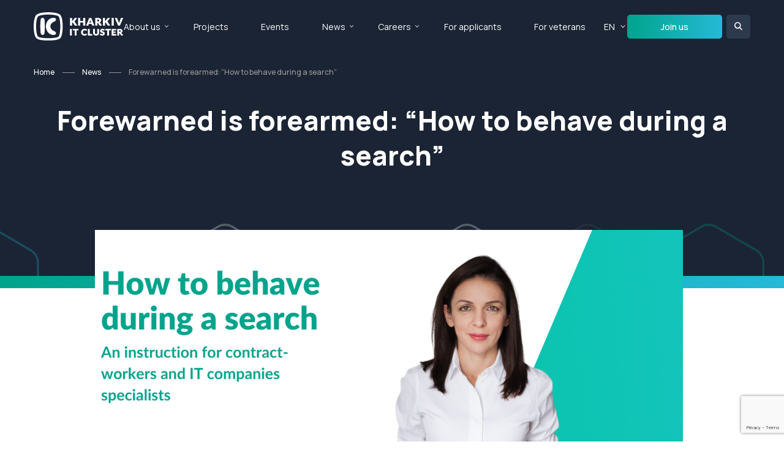

--- FILE ---
content_type: text/html; charset=utf-8
request_url: https://it-kharkiv.com/news/en/hto-poperedzhenyj-toj-ozbroyenyj-vebinar-yak-povodytys-pid-chas-obshuku
body_size: 6632
content:
<!doctype html>
<html lang="en">

<head>
 <link media="all" rel="stylesheet" href="/cms-assets/css/main.css" nonce='6da023bc04c8ea2a4e109e5c01ad081e'>
<meta charset="utf-8">
<meta name="viewport" content="width=device-width, initial-scale=1, shrink-to-fit=no">

            <meta name="description" content="Kharkiv IT Cluster held a closed webinar “How to behave during a search — an instruction for contract-workers and IT companies specialists”."> 

    <link rel="canonical" href="https://it-kharkiv.com/news/en/hto-poperedzhenyj-toj-ozbroyenyj-vebinar-yak-povodytys-pid-chas-obshuku">


<meta property="og:locale" content="en_US">
<meta property="og:type" content="article">
<meta property="og:title" content="Forewarned is forearmed: “How to behave during a search” – Kharkiv IT Cluster">
<meta property="og:description" content="Kharkiv IT Cluster held a closed webinar “How to behave during a search — an instruction for contract-workers and IT companies specialists”.">
<meta property="og:url" content="https://it-kharkiv.com/news/en/hto-poperedzhenyj-toj-ozbroyenyj-vebinar-yak-povodytys-pid-chas-obshuku">
<meta property="og:site_name" content="Kharkiv IT Cluster">

<link rel="preconnect" href="https://fonts.googleapis.com">
<link rel="preconnect" href="https://fonts.gstatic.com" crossorigin>
<link href="https://fonts.googleapis.com/css2?family=Manrope:wght@200..800&display=swap" rel="stylesheet">

<link rel="stylesheet" href="https://code.jquery.com/ui/1.13.2/themes/base/jquery-ui.css">
<link rel="stylesheet" href="https://cdn.jsdelivr.net/npm/swiper@9/swiper-bundle.min.css">
<link rel="stylesheet" href="https://cdnjs.cloudflare.com/ajax/libs/fancybox/3.5.7/jquery.fancybox.min.css">
<link rel="stylesheet" href="/css/main.min.css">

<script src="https://code.jquery.com/jquery-3.7.1.min.js" integrity="sha256-/JqT3SQfawRcv/BIHPThkBvs0OEvtFFmqPF/lYI/Cxo=" crossorigin="anonymous"></script>
<script src="https://cdnjs.cloudflare.com/ajax/libs/jquery-migrate/3.0.1/jquery-migrate.js"></script>
<script src="https://code.jquery.com/ui/1.13.2/jquery-ui.js"></script>
<script src="https://cdn.jsdelivr.net/npm/swiper@9/swiper-bundle.min.js"></script>
<script src="https://cdnjs.cloudflare.com/ajax/libs/fancybox/3.5.7/jquery.fancybox.min.js"></script>
<script type="text/javascript" src="https://maps.googleapis.com/maps/api/js?key=AIzaSyANHh3erG5-mNfGYXzRDZA2H_jnrkfEWxg"></script>
<script src="https://kit.fontawesome.com/ed9b260dd8.js" crossorigin="anonymous"></script>
<script src="/js/jquery.main.js"></script>
<script src="/js/sort.js"></script>

<title>Forewarned is forearmed: “How to behave during a search” – Kharkiv IT Cluster</title>
<script src='https://www.google.com/recaptcha/api.js?render=6Ld5QIoUAAAAAKznGOlK7z6mgqJ8ajRUc3CK5M17' nonce='6da023bc04c8ea2a4e109e5c01ad081e'></script>
 
 </head>

<body>
    <div id="wrapper">
<div class="loader-holder"><div class="loader"><div></div><div></div><div></div><div></div></div></div>
<header id="header">
    <div class="container">
        <div class="logo-holder">
            <a href="#" class="nav-opener"><span></span></a>
            <div class="logo">
                <a href="/en/">
                    <img class="white-logo" src="/images/logo.svg" alt="">
                    <img class="colored-logo" src="/images/logo-colored.svg" alt="">
                </a>
            </div>
        </div>
        <div class="nav-holder">
            <div class="search-holder">
                <form action="/en/search-results" class="form">
                    <input type="search" name="SearchKeyword" placeholder="Search"/>
                    <button type="submit"><i class="icon-search"></i></button>
                </form>
            </div>
<nav id="nav">
	<ul class="reset-list">
<li>
	<a href="#"
>About us</a>
    <div class="drop-down">
        <ul class="reset-list">
<li>
	<a href="/en/about-us"
>Kharkiv IT Cluster</a>
</li><li>
	<a href="/en/it-kharkiv"
>IT Kharkiv</a>
</li><li>
	<a href="/en/members"
>All members</a>
</li><li>
	<a href="/en/it-companies-catalog"
>IT companies catalogue</a>
</li><li>
	<a href="/en/join-company"
>Join us</a>
</li><li>
	<a href="/en/contact-us"
>Contact us</a>
</li>        </ul>
    </div>
</li><li>
	<a href="/en/projects"
>Projects</a>
</li><li>
	<a href="/en/events"
>Events</a>
</li><li>
	<a href="#"
>News</a>
    <div class="drop-down">
        <ul class="reset-list">
<li>
	<a href="/en/news"
>All news</a>
</li><li>
	<a href="/en/media-about-us"
>Media about us</a>
</li>        </ul>
    </div>
</li><li>
	<a href="#"
>Careers</a>
    <div class="drop-down">
        <ul class="reset-list">
<li>
	<a href="/en/vacancies"
>Vacancies</a>
</li>        </ul>
    </div>
</li><li>
	<a href="https://portal-abiturienta.it-kharkiv.com/"
	target="_blank">For applicants</a>
</li><li>
	<a href="https://it-cluster.trialsite.co/en/projects/veterans2it-courses"
>For veterans</a>
</li>	</ul>
</nav>            <nav id="lang">
                <ul class="reset-list">
                    <li class="selected">
                        <a href="#">EN</a>
                        <div class="drop-down">
                            <ul class="reset-list">
                                <li class="selected"><a href="#">EN</a></li>
                                <li><a class="languageChangeButton" data-lang="to-ua" href="">UA</a></li>
                            </ul>
                        </div>
                    </li>
                </ul>
            </nav>
            <div class="info-holder">
                <ul class="company-info">
                    <li>
                        <i class="icon icon-location"></i>
                        <div class="text">
                            <address>Kharkiv, <br> Gromadyanska St., 11/13</address>
                        </div>
                    </li>
                    <li>
                        <i class="icon icon-phone"></i>
                        <div class="text">
                            <a href="tel:+38(073)658-88-46">+38(073)658-88-46</a> <br>
                            <a href="tel:+38(050)658-88-46">+38(050)658-88-46</a>
                        </div>
                    </li>
                    <li>
                        <i class="icon icon-email"></i>
                        <div class="text">
                            <a href="mailto: info@it-kharkiv.com"> info@it-kharkiv.com</a>
                        </div>
                    </li>
                </ul>
                <ul class="social-networks">
                    <li><a href="https://www.facebook.com/kharkivitcluster/"><i class="icon icon-facebook"></i></a></li>
                    <li><a href="https://www.instagram.com/kharkiv.it.cluster/"><i class="icon icon-instagram"></i></a></li>
                    <li><a href=""><i class="icon icon-twitter"></i></a></li>
                    <li><a href="https://www.linkedin.com/company/kharkiv-it-cluster"><i class="icon icon-linkedin2"></i></a></li>
                </ul>
            </div>
        </div>
        <a href="/en/join-company" class="btn small">Join us</a>
        <div class="header-search">
            <a href="#" class="search-opener"></a>
            <div class="form-holder">
                <form action="/en/search-results" class="form">
                    <input type="search" name="SearchKeyword" placeholder="Search"/>
                    <button type="submit"><i class="icon icon-search"></i></button>
                </form>
            </div>
        </div>
    </div>
</header>        <main id="main" role="main">


    <section class="banner">
        <div class="container">
<ul class="breadcrumbs">
    <li><a href="/en/home">Home</a></li>
    <li><a href="/en/news/">News</a></li>
    <li>Forewarned is forearmed: “How to behave during a search”</li>
</ul>            <div class="text">
                <h1>Forewarned is forearmed: “How to behave during a search”</h1>
            </div>
        </div>
    </section>
            <section class="section module-detail-section" data-cms_ose_item_id="67279" data-cms_ose_reload_page="true">
    <div class="container">
        <div class="content01">
                    <img class="main-img" src="/images/2021/02/baner-dlya-TSarevoj-sajt-6.png?width=960&height=540&mode=crop" alt="">
            <div class="content02">
                <div class="text-holder">
                    <p class="date">26 February 2021 y.</p>
                    
                </div>
                <div class="text-holder">
                    On February 18th Kharkiv IT Cluster held a closed webinar <strong>“How to behave during a search — an instruction for contract-workers and IT companies specialists”</strong> for members only.

A relevant issue gathered together almost 70 representatives of companies who worry so that their specialists are ready for any situations.

The speaker of the webinar was <strong>Oksana Kobzar,</strong> Head of Legal in Kharkiv IT Cluster.

<hr/>

Oksana talked on the issue of what kind of searches may be, why they happen, and how each specialist should behave.

If you are a member of Kharkiv IT Cluster, and you need a presentation for your specialists, write to us — <span><strong>info@it-kharkiv.com</strong></span> — and we will send you the material.

Take care of your business security forehead with Kharkiv IT Cluster.

<strong>There is even more useful information in the future!</strong>
                </div>
                <div class="share-holder">
                    <p>Did you like the article? Tell your friends:</p>
                    <script type="text/javascript" src="https://platform-api.sharethis.com/js/sharethis.js#property=65dd945df44fb1001a4c6ab4&product=inline-share-buttons" async="async"></script>
                    <div class="sharethis-inline-share-buttons"></div>
                </div>
            </div>
        </div>
    </div>
<button data-cms_ose_edit_item_button="67279" class="cms_ose_editing_button" style="z-index:98;"><svg xmlns="http://www.w3.org/2000/svg" viewBox="0 0 500 500"><defs><style>.cms_ose_editing_button__style-1 { fill: #0091ea;}.cms_ose_editing_button__style-2 { fill: #fff; }</style></defs><g id="layer-2" data-name="layer 2"><g id="layer-1-2" data-name="layer-1"> <circle class="cms_ose_editing_button__style-1" cx="250" cy="250" r="250" /><path class="cms_ose_editing_button__style-2" d="M297.26,150.29a27,27,0,0,1,38.21,0l16.62,16.63a27,27,0,0,1,0,38.2l-20.41,20.41-54.83-54.82Zm24.89,84.77-98.36,98.32A37.07,37.07,0,0,1,208,342.74l-50.75,14.93a9.49,9.49,0,0,1-10-2.91,9.27,9.27,0,0,1-2.55-9.66l14.92-50.74A37.31,37.31,0,0,1,169,278.59l98.33-98.34Z" /></g></g></svg></button>
<button data-cms_ose_delete_item_button="67279" class="cms_ose_editing_button" style="z-index:98;"><svg xmlns="http://www.w3.org/2000/svg" viewBox="0 0 500 500"><defs><style>.cms_ose_editing_button__style-1 {  fill: #0091ea;   }.cms_ose_editing_button__style-2 {   fill: #fff;    }</style></defs><g id="layer-2" data-name="layer 2"> <g id="layer-1-2" data-name="layer-1"> <circle class="cms_ose_editing_button__style-1" cx="250" cy="250" r="250" /> <path class="cms_ose_editing_button__style-2" d="M212.53,150.08a13.44,13.44,0,0,1,12-7.44H275.2a13.44,13.44,0,0,1,12,7.44l3,6h40.38a13.46,13.46,0,1,1,0,26.92H169.12a13.46,13.46,0,0,1,0-26.92H209.5ZM321.72,338.69A20.23,20.23,0,0,1,301.58,358H198.19A20.25,20.25,0,0,1,178,338.69l-9.29-142.21h161.9Z" /> </g> </g></svg></button>
</section>

<section class="section corner-bottom">
    <div class="container">
        <div class="heading">
            <h2 class="h1">Read also</h2>
            <a class="read-more mobile-hide" href="/news-en">All news <i class="icon icon-arrow-right"></i></a>
        </div>
        <div class="news-list row-holder">
<div class="col-4" >
    <div class="box" data-cms_ose_item_id="68668" data-cms_ose_reload_page="true">
        <div class="holder">
            <div class="meta">
                    <time class="date">13.11.2024</time>
                    <span class="tag">Новини Kharkiv IT Cluster</span>
                
            </div>
            <div class="image">
                <a href="/news/en/kharkiv-it-cluster-techhope-transitions-inc">
                        <img src="/Education-1-min.png?width=304&height=158&mode=crop" alt="">
                </a>
            </div>
            <h4><a href="/news/en/kharkiv-it-cluster-techhope-transitions-inc">An international step toward advancing Ukraine’s IT sector: Kharkiv...</a></h4>
        </div>
        <p>Kharkiv IT Cluster is launching a new era of cooperation by signing a memorandum with the American non-profit organization TechHope Transitions Inc.The new international partner...</p>
        <a href="/news/en/kharkiv-it-cluster-techhope-transitions-inc" class="more">Читати повністю <i class="icon icon-arrow-right2"></i></a>
<button data-cms_ose_edit_item_button="68668" class="cms_ose_editing_button" style="z-index:98;"><svg xmlns="http://www.w3.org/2000/svg" viewBox="0 0 500 500"><defs><style>.cms_ose_editing_button__style-1 { fill: #0091ea;}.cms_ose_editing_button__style-2 { fill: #fff; }</style></defs><g id="layer-2" data-name="layer 2"><g id="layer-1-2" data-name="layer-1"> <circle class="cms_ose_editing_button__style-1" cx="250" cy="250" r="250" /><path class="cms_ose_editing_button__style-2" d="M297.26,150.29a27,27,0,0,1,38.21,0l16.62,16.63a27,27,0,0,1,0,38.2l-20.41,20.41-54.83-54.82Zm24.89,84.77-98.36,98.32A37.07,37.07,0,0,1,208,342.74l-50.75,14.93a9.49,9.49,0,0,1-10-2.91,9.27,9.27,0,0,1-2.55-9.66l14.92-50.74A37.31,37.31,0,0,1,169,278.59l98.33-98.34Z" /></g></g></svg></button>
<button data-cms_ose_delete_item_button="68668" class="cms_ose_editing_button" style="z-index:98;"><svg xmlns="http://www.w3.org/2000/svg" viewBox="0 0 500 500"><defs><style>.cms_ose_editing_button__style-1 {  fill: #0091ea;   }.cms_ose_editing_button__style-2 {   fill: #fff;    }</style></defs><g id="layer-2" data-name="layer 2"> <g id="layer-1-2" data-name="layer-1"> <circle class="cms_ose_editing_button__style-1" cx="250" cy="250" r="250" /> <path class="cms_ose_editing_button__style-2" d="M212.53,150.08a13.44,13.44,0,0,1,12-7.44H275.2a13.44,13.44,0,0,1,12,7.44l3,6h40.38a13.46,13.46,0,1,1,0,26.92H169.12a13.46,13.46,0,0,1,0-26.92H209.5ZM321.72,338.69A20.23,20.23,0,0,1,301.58,358H198.19A20.25,20.25,0,0,1,178,338.69l-9.29-142.21h161.9Z" /> </g> </g></svg></button>
    </div>
</div>

<div class="col-4" >
    <div class="box" data-cms_ose_item_id="68653" data-cms_ose_reload_page="true">
        <div class="holder">
            <div class="meta">
                    <time class="date">07.11.2024</time>
                    <span class="tag">Новини Kharkiv IT Cluster</span>
                
            </div>
            <div class="image">
                <a href="/news/en/bezpechnyj-dytyachyj-prostir">
                        <img src="/IT4Life-3.png?width=304&height=158&mode=crop" alt="">
                </a>
            </div>
            <h4><a href="/news/en/bezpechnyj-dytyachyj-prostir">Family Hub: A safe children's space has been opened in Kharkiv with...</a></h4>
        </div>
        <p>School is more than just a place where children learn to read and write. It is a space where they discover the world, take their first steps in interacting with peers, learn to ...</p>
        <a href="/news/en/bezpechnyj-dytyachyj-prostir" class="more">Читати повністю <i class="icon icon-arrow-right2"></i></a>
<button data-cms_ose_edit_item_button="68653" class="cms_ose_editing_button" style="z-index:98;"><svg xmlns="http://www.w3.org/2000/svg" viewBox="0 0 500 500"><defs><style>.cms_ose_editing_button__style-1 { fill: #0091ea;}.cms_ose_editing_button__style-2 { fill: #fff; }</style></defs><g id="layer-2" data-name="layer 2"><g id="layer-1-2" data-name="layer-1"> <circle class="cms_ose_editing_button__style-1" cx="250" cy="250" r="250" /><path class="cms_ose_editing_button__style-2" d="M297.26,150.29a27,27,0,0,1,38.21,0l16.62,16.63a27,27,0,0,1,0,38.2l-20.41,20.41-54.83-54.82Zm24.89,84.77-98.36,98.32A37.07,37.07,0,0,1,208,342.74l-50.75,14.93a9.49,9.49,0,0,1-10-2.91,9.27,9.27,0,0,1-2.55-9.66l14.92-50.74A37.31,37.31,0,0,1,169,278.59l98.33-98.34Z" /></g></g></svg></button>
<button data-cms_ose_delete_item_button="68653" class="cms_ose_editing_button" style="z-index:98;"><svg xmlns="http://www.w3.org/2000/svg" viewBox="0 0 500 500"><defs><style>.cms_ose_editing_button__style-1 {  fill: #0091ea;   }.cms_ose_editing_button__style-2 {   fill: #fff;    }</style></defs><g id="layer-2" data-name="layer 2"> <g id="layer-1-2" data-name="layer-1"> <circle class="cms_ose_editing_button__style-1" cx="250" cy="250" r="250" /> <path class="cms_ose_editing_button__style-2" d="M212.53,150.08a13.44,13.44,0,0,1,12-7.44H275.2a13.44,13.44,0,0,1,12,7.44l3,6h40.38a13.46,13.46,0,1,1,0,26.92H169.12a13.46,13.46,0,0,1,0-26.92H209.5ZM321.72,338.69A20.23,20.23,0,0,1,301.58,358H198.19A20.25,20.25,0,0,1,178,338.69l-9.29-142.21h161.9Z" /> </g> </g></svg></button>
    </div>
</div>

<div class="col-4" >
    <div class="box" data-cms_ose_item_id="68876" data-cms_ose_reload_page="true">
        <div class="holder">
            <div class="meta">
                    <time class="date">14.01.2025</time>
                    <span class="tag">Новини Kharkiv IT Cluster</span>
                
            </div>
            <div class="image">
                <a href="/news/en/how-the-kids2it-career-guidance-game-for-schoolchildren-with-sigma-software-ceo">
                        <img src="/Профорієнтація та нетворкінг en.png?width=304&height=158&mode=crop" alt="">
                </a>
            </div>
            <h4><a href="/news/en/how-the-kids2it-career-guidance-game-for-schoolchildren-with-sigma-software-ceo">How the Kids2IT Career Guidance Game for Schoolchildren with the Pa...</a></h4>
        </div>
        <p>Winter holidays are not just about rest, but also about growth and self-discovery. Thanks to the unique career guidance game Kids2IT by Kharkiv IT Cluster, on January 9, 19 tale...</p>
        <a href="/news/en/how-the-kids2it-career-guidance-game-for-schoolchildren-with-sigma-software-ceo" class="more">Читати повністю <i class="icon icon-arrow-right2"></i></a>
<button data-cms_ose_edit_item_button="68876" class="cms_ose_editing_button" style="z-index:98;"><svg xmlns="http://www.w3.org/2000/svg" viewBox="0 0 500 500"><defs><style>.cms_ose_editing_button__style-1 { fill: #0091ea;}.cms_ose_editing_button__style-2 { fill: #fff; }</style></defs><g id="layer-2" data-name="layer 2"><g id="layer-1-2" data-name="layer-1"> <circle class="cms_ose_editing_button__style-1" cx="250" cy="250" r="250" /><path class="cms_ose_editing_button__style-2" d="M297.26,150.29a27,27,0,0,1,38.21,0l16.62,16.63a27,27,0,0,1,0,38.2l-20.41,20.41-54.83-54.82Zm24.89,84.77-98.36,98.32A37.07,37.07,0,0,1,208,342.74l-50.75,14.93a9.49,9.49,0,0,1-10-2.91,9.27,9.27,0,0,1-2.55-9.66l14.92-50.74A37.31,37.31,0,0,1,169,278.59l98.33-98.34Z" /></g></g></svg></button>
<button data-cms_ose_delete_item_button="68876" class="cms_ose_editing_button" style="z-index:98;"><svg xmlns="http://www.w3.org/2000/svg" viewBox="0 0 500 500"><defs><style>.cms_ose_editing_button__style-1 {  fill: #0091ea;   }.cms_ose_editing_button__style-2 {   fill: #fff;    }</style></defs><g id="layer-2" data-name="layer 2"> <g id="layer-1-2" data-name="layer-1"> <circle class="cms_ose_editing_button__style-1" cx="250" cy="250" r="250" /> <path class="cms_ose_editing_button__style-2" d="M212.53,150.08a13.44,13.44,0,0,1,12-7.44H275.2a13.44,13.44,0,0,1,12,7.44l3,6h40.38a13.46,13.46,0,1,1,0,26.92H169.12a13.46,13.46,0,0,1,0-26.92H209.5ZM321.72,338.69A20.23,20.23,0,0,1,301.58,358H198.19A20.25,20.25,0,0,1,178,338.69l-9.29-142.21h161.9Z" /> </g> </g></svg></button>
    </div>
</div>


        </div>
        <div class="footer desktop-hide">
            <a class="read-more" href="/news-en">All news <i class="icon icon-arrow-right"></i></a>
        </div>
    </div>
</section>
<section class="section email-section">
   <div class="alt-holder">
       <div class="container">
           <h2>Subscription to the email newsletter</h2>
           <p>Want to stay updated on the latest IT events in the region?&nbsp;<br>
               Subscribe to our newsletter!</p>
<form class="form" action="/forms/cases.ashx?form=mailing-list&isSubscription=false" name="mailing-list"  method="post" enctype="multipart/form-data">
    <input type="hidden" name="redirectURL" value="/en/form-submission-results-en">
	<input type="text" id="FirstName" name="FirstName" placeholder="Name *" required>
	<input type="email" id="Email" name="Email"  placeholder="Email *" required>
	<script>
 		'use strict';grecaptcha.ready(function(){function e(a){grecaptcha.execute("6Ld5QIoUAAAAAKznGOlK7z6mgqJ8ajRUc3CK5M17",{action:'general_form_mailing_list_en'}).then(function(b){document.querySelector(".g-recaptcha-response-v3-mailing-list-en").value=b;a&&a()})}window.customFormSubmit=new Event("customFormSubmit");let a=document.querySelector(".g-recaptcha-response-v3-mailing-list-en").closest("form");if(null!=a){let d=!0,b=0,c=document.getElementById("paymentFields_"+a.getAttribute("name"));a.onsubmit = function(f){f.preventDefault(); if (!a.classList.contains("form-validation-error")){if(d)return b++,d=!1,a.CMS_CustomSubmit=new Event("CMS_CustomSubmit",{cancelable:!0}),e(function(){c?"true"===c.dataset.paymentEnabled?(a.dispatchEvent(window.customFormSubmit),b=0,d=!0):a.dispatchEvent(window.customFormSubmit):(a.CMS_CustomSubmit.data={form:a},a.dispatchEvent(a.CMS_CustomSubmit))}),!1;0<b&&b++;if(1<b)return alert("Form submission is in progress."),!1}};c||a.addEventListener("CMS_CustomSubmit",function(c){ c.defaultPrevented ? (b = 0, d = !0) : a.submit()})}else e()}); 
	</script>
	<input type="hidden" class="g-recaptcha-response-v3-mailing-list-en" name="g-recaptcha-response-v3">
	<input type="submit" class="btn" value="Subscribe">
</form>       </div>
   </div>
</section>        </main>
<footer id="footer" class="footer">
    <div class="container">
        <div class="row-holder mobile-hide">
            <div class="col-2">
                <p class="h6">About us</p>
<ul class="footer-nav">
<li>
	<a href="/en/about-us"
>Kharkiv IT Cluster</a>
</li><li>
	<a href="/en/it-kharkiv"
>IT Kharkiv</a>
</li><li>
	<a href="/en/members"
>All members</a>
</li><li>
	<a href="/en/it-companies-catalog"
>IT companies catalogue</a>
</li><li>
	<a href="/en/join-company"
>Join us</a>
</li><li>
	<a href="/en/contact-us"
>Contact us</a>
</li></ul>            </div>
            <div class="col-2">
                <p class="h6">Projects</p>
<ul class="footer-nav">
<li>
	<a href="/en/projects"
>All projects</a>
</li><li>
	<a href="#"
>For veterans</a>
</li></ul>            </div>
            <div class="col-2">
                <p class="h6">Events</p>
<ul class="footer-nav">
<li>
	<a href="/en/events"
>Future events</a>
</li><li>
	<a href="/en/events-calendar"
>Calendar</a>
</li><li>
	<a href="/en/events-archive"
>Archive of events</a>
</li><li>
	<a href="/en/add-event"
>Add an event</a>
</li></ul>            </div>
            <div class="col-2">
                <p class="h6">News</p>
<ul class="footer-nav">
<li>
	<a href="/en/news"
>All news</a>
</li><li>
	<a href="/en/media-about-us"
>Media about us</a>
</li></ul>            </div>
            <div class="col-2">
                <p class="h6">For specialists</p>
<ul class="footer-nav">
<li>
	<a href="/en/projects/it-community"
>IT Community</a>
</li><li>
	<a href="/en/vacancies"
>Vacancies of cluster members</a>
</li></ul>            </div>
            <div class="col-2">
                <p class="h6">For applicants</p>
<ul class="footer-nav">
<li>
	<a href="https://portal-abiturienta.it-kharkiv.com/"
	target="_blank">Applicant Portal</a>
</li><li>
	<a href="https://portal-abiturienta.it-kharkiv.com/universities"
>Educational Institutions</a>
</li><li>
	<a href="https://portal-abiturienta.it-kharkiv.com/osoblyvosti-vstupnoi-kampanii-2025"
>Admissions Campaign</a>
</li></ul>            </div>
        </div>
        <section class="info-section contact-info">
            <div class="row-holder">
                <div class="col-3">
                    <div class="logo">
                        <a href="/en/"><img width="158px" src="/images/logo-colored.svg" alt="it cluster kharkiv"></a>
                    </div>
                </div>
                <div class="col-3">
                    <div class="info">
                        <i class="icon icon-location"></i>
                        <div class="text">
                            <address>Kharkiv, <br> Gromadyanska St., 11/13</address>
                        </div>
                    </div>
                </div>
                <div class="col-3">
                    <div class="info">
                        <i class="icon icon-phone"></i>
                        <div class="text">
                            <a href="tel:+38(073)658-88-46">+38(073)658-88-46</a> <br>
                            <a href="tel:+38(050)658-88-46">+38(050)658-88-46</a>
                        </div>
                    </div>
                </div>
                <div class="col-3">
                    <div class="info">
                        <i class="icon icon-email"></i>
                        <div class="text">
                            <a href="mailto: info@it-kharkiv.com"> info@it-kharkiv.com</a>
                        </div>
                    </div>
                </div>
            </div>
<ul class="social-networks">
    <li><a href="https://www.facebook.com/kharkivitcluster/" target="_blank"><i class="icon fa-brands fa-facebook-f"></i></a></li>
    <li><a href="https://www.instagram.com/kharkiv.it.cluster/" target="_blank"><i class="icon fa-brands fa-instagram"></i></a></li>
    <li><a href="https://x.com/kharkivit" target="_blank"><i class="icon fa-brands fa-x-twitter"></i></a></li>
    <li><a href="https://www.linkedin.com/company/kharkiv-it-cluster" target="_blank"><i class="icon fa-brands fa-linkedin-in"></i></a></li>
    <li><a href="https://www.youtube.com/channel/UCr7jkDb4gbAaNwpDR7Xtm8Q" target="_blank"><i class="icon fa-brands fa-youtube"></i></a></li>
</ul>            <p class="copy">Copyrights 2025 © Kharkiv IT Cluster.</p>
            <p class="creator">Powered by <a href="https://webinone.com/" target="_blank"><img width="109px" src="/images/logo-webinone.svg" alt="Webinone Logo"></a></p>
        </section>
    </div>
</footer>
<a href="#" class="back-to-top"><i class="icon icon-arrow-right"></i></a>    </div>
</body>

</html>

--- FILE ---
content_type: text/html; charset=utf-8
request_url: https://www.google.com/recaptcha/api2/anchor?ar=1&k=6Ld5QIoUAAAAAKznGOlK7z6mgqJ8ajRUc3CK5M17&co=aHR0cHM6Ly9pdC1raGFya2l2LmNvbTo0NDM.&hl=en&v=PoyoqOPhxBO7pBk68S4YbpHZ&size=invisible&anchor-ms=20000&execute-ms=30000&cb=k4c8o5vv7yc9
body_size: 48853
content:
<!DOCTYPE HTML><html dir="ltr" lang="en"><head><meta http-equiv="Content-Type" content="text/html; charset=UTF-8">
<meta http-equiv="X-UA-Compatible" content="IE=edge">
<title>reCAPTCHA</title>
<style type="text/css">
/* cyrillic-ext */
@font-face {
  font-family: 'Roboto';
  font-style: normal;
  font-weight: 400;
  font-stretch: 100%;
  src: url(//fonts.gstatic.com/s/roboto/v48/KFO7CnqEu92Fr1ME7kSn66aGLdTylUAMa3GUBHMdazTgWw.woff2) format('woff2');
  unicode-range: U+0460-052F, U+1C80-1C8A, U+20B4, U+2DE0-2DFF, U+A640-A69F, U+FE2E-FE2F;
}
/* cyrillic */
@font-face {
  font-family: 'Roboto';
  font-style: normal;
  font-weight: 400;
  font-stretch: 100%;
  src: url(//fonts.gstatic.com/s/roboto/v48/KFO7CnqEu92Fr1ME7kSn66aGLdTylUAMa3iUBHMdazTgWw.woff2) format('woff2');
  unicode-range: U+0301, U+0400-045F, U+0490-0491, U+04B0-04B1, U+2116;
}
/* greek-ext */
@font-face {
  font-family: 'Roboto';
  font-style: normal;
  font-weight: 400;
  font-stretch: 100%;
  src: url(//fonts.gstatic.com/s/roboto/v48/KFO7CnqEu92Fr1ME7kSn66aGLdTylUAMa3CUBHMdazTgWw.woff2) format('woff2');
  unicode-range: U+1F00-1FFF;
}
/* greek */
@font-face {
  font-family: 'Roboto';
  font-style: normal;
  font-weight: 400;
  font-stretch: 100%;
  src: url(//fonts.gstatic.com/s/roboto/v48/KFO7CnqEu92Fr1ME7kSn66aGLdTylUAMa3-UBHMdazTgWw.woff2) format('woff2');
  unicode-range: U+0370-0377, U+037A-037F, U+0384-038A, U+038C, U+038E-03A1, U+03A3-03FF;
}
/* math */
@font-face {
  font-family: 'Roboto';
  font-style: normal;
  font-weight: 400;
  font-stretch: 100%;
  src: url(//fonts.gstatic.com/s/roboto/v48/KFO7CnqEu92Fr1ME7kSn66aGLdTylUAMawCUBHMdazTgWw.woff2) format('woff2');
  unicode-range: U+0302-0303, U+0305, U+0307-0308, U+0310, U+0312, U+0315, U+031A, U+0326-0327, U+032C, U+032F-0330, U+0332-0333, U+0338, U+033A, U+0346, U+034D, U+0391-03A1, U+03A3-03A9, U+03B1-03C9, U+03D1, U+03D5-03D6, U+03F0-03F1, U+03F4-03F5, U+2016-2017, U+2034-2038, U+203C, U+2040, U+2043, U+2047, U+2050, U+2057, U+205F, U+2070-2071, U+2074-208E, U+2090-209C, U+20D0-20DC, U+20E1, U+20E5-20EF, U+2100-2112, U+2114-2115, U+2117-2121, U+2123-214F, U+2190, U+2192, U+2194-21AE, U+21B0-21E5, U+21F1-21F2, U+21F4-2211, U+2213-2214, U+2216-22FF, U+2308-230B, U+2310, U+2319, U+231C-2321, U+2336-237A, U+237C, U+2395, U+239B-23B7, U+23D0, U+23DC-23E1, U+2474-2475, U+25AF, U+25B3, U+25B7, U+25BD, U+25C1, U+25CA, U+25CC, U+25FB, U+266D-266F, U+27C0-27FF, U+2900-2AFF, U+2B0E-2B11, U+2B30-2B4C, U+2BFE, U+3030, U+FF5B, U+FF5D, U+1D400-1D7FF, U+1EE00-1EEFF;
}
/* symbols */
@font-face {
  font-family: 'Roboto';
  font-style: normal;
  font-weight: 400;
  font-stretch: 100%;
  src: url(//fonts.gstatic.com/s/roboto/v48/KFO7CnqEu92Fr1ME7kSn66aGLdTylUAMaxKUBHMdazTgWw.woff2) format('woff2');
  unicode-range: U+0001-000C, U+000E-001F, U+007F-009F, U+20DD-20E0, U+20E2-20E4, U+2150-218F, U+2190, U+2192, U+2194-2199, U+21AF, U+21E6-21F0, U+21F3, U+2218-2219, U+2299, U+22C4-22C6, U+2300-243F, U+2440-244A, U+2460-24FF, U+25A0-27BF, U+2800-28FF, U+2921-2922, U+2981, U+29BF, U+29EB, U+2B00-2BFF, U+4DC0-4DFF, U+FFF9-FFFB, U+10140-1018E, U+10190-1019C, U+101A0, U+101D0-101FD, U+102E0-102FB, U+10E60-10E7E, U+1D2C0-1D2D3, U+1D2E0-1D37F, U+1F000-1F0FF, U+1F100-1F1AD, U+1F1E6-1F1FF, U+1F30D-1F30F, U+1F315, U+1F31C, U+1F31E, U+1F320-1F32C, U+1F336, U+1F378, U+1F37D, U+1F382, U+1F393-1F39F, U+1F3A7-1F3A8, U+1F3AC-1F3AF, U+1F3C2, U+1F3C4-1F3C6, U+1F3CA-1F3CE, U+1F3D4-1F3E0, U+1F3ED, U+1F3F1-1F3F3, U+1F3F5-1F3F7, U+1F408, U+1F415, U+1F41F, U+1F426, U+1F43F, U+1F441-1F442, U+1F444, U+1F446-1F449, U+1F44C-1F44E, U+1F453, U+1F46A, U+1F47D, U+1F4A3, U+1F4B0, U+1F4B3, U+1F4B9, U+1F4BB, U+1F4BF, U+1F4C8-1F4CB, U+1F4D6, U+1F4DA, U+1F4DF, U+1F4E3-1F4E6, U+1F4EA-1F4ED, U+1F4F7, U+1F4F9-1F4FB, U+1F4FD-1F4FE, U+1F503, U+1F507-1F50B, U+1F50D, U+1F512-1F513, U+1F53E-1F54A, U+1F54F-1F5FA, U+1F610, U+1F650-1F67F, U+1F687, U+1F68D, U+1F691, U+1F694, U+1F698, U+1F6AD, U+1F6B2, U+1F6B9-1F6BA, U+1F6BC, U+1F6C6-1F6CF, U+1F6D3-1F6D7, U+1F6E0-1F6EA, U+1F6F0-1F6F3, U+1F6F7-1F6FC, U+1F700-1F7FF, U+1F800-1F80B, U+1F810-1F847, U+1F850-1F859, U+1F860-1F887, U+1F890-1F8AD, U+1F8B0-1F8BB, U+1F8C0-1F8C1, U+1F900-1F90B, U+1F93B, U+1F946, U+1F984, U+1F996, U+1F9E9, U+1FA00-1FA6F, U+1FA70-1FA7C, U+1FA80-1FA89, U+1FA8F-1FAC6, U+1FACE-1FADC, U+1FADF-1FAE9, U+1FAF0-1FAF8, U+1FB00-1FBFF;
}
/* vietnamese */
@font-face {
  font-family: 'Roboto';
  font-style: normal;
  font-weight: 400;
  font-stretch: 100%;
  src: url(//fonts.gstatic.com/s/roboto/v48/KFO7CnqEu92Fr1ME7kSn66aGLdTylUAMa3OUBHMdazTgWw.woff2) format('woff2');
  unicode-range: U+0102-0103, U+0110-0111, U+0128-0129, U+0168-0169, U+01A0-01A1, U+01AF-01B0, U+0300-0301, U+0303-0304, U+0308-0309, U+0323, U+0329, U+1EA0-1EF9, U+20AB;
}
/* latin-ext */
@font-face {
  font-family: 'Roboto';
  font-style: normal;
  font-weight: 400;
  font-stretch: 100%;
  src: url(//fonts.gstatic.com/s/roboto/v48/KFO7CnqEu92Fr1ME7kSn66aGLdTylUAMa3KUBHMdazTgWw.woff2) format('woff2');
  unicode-range: U+0100-02BA, U+02BD-02C5, U+02C7-02CC, U+02CE-02D7, U+02DD-02FF, U+0304, U+0308, U+0329, U+1D00-1DBF, U+1E00-1E9F, U+1EF2-1EFF, U+2020, U+20A0-20AB, U+20AD-20C0, U+2113, U+2C60-2C7F, U+A720-A7FF;
}
/* latin */
@font-face {
  font-family: 'Roboto';
  font-style: normal;
  font-weight: 400;
  font-stretch: 100%;
  src: url(//fonts.gstatic.com/s/roboto/v48/KFO7CnqEu92Fr1ME7kSn66aGLdTylUAMa3yUBHMdazQ.woff2) format('woff2');
  unicode-range: U+0000-00FF, U+0131, U+0152-0153, U+02BB-02BC, U+02C6, U+02DA, U+02DC, U+0304, U+0308, U+0329, U+2000-206F, U+20AC, U+2122, U+2191, U+2193, U+2212, U+2215, U+FEFF, U+FFFD;
}
/* cyrillic-ext */
@font-face {
  font-family: 'Roboto';
  font-style: normal;
  font-weight: 500;
  font-stretch: 100%;
  src: url(//fonts.gstatic.com/s/roboto/v48/KFO7CnqEu92Fr1ME7kSn66aGLdTylUAMa3GUBHMdazTgWw.woff2) format('woff2');
  unicode-range: U+0460-052F, U+1C80-1C8A, U+20B4, U+2DE0-2DFF, U+A640-A69F, U+FE2E-FE2F;
}
/* cyrillic */
@font-face {
  font-family: 'Roboto';
  font-style: normal;
  font-weight: 500;
  font-stretch: 100%;
  src: url(//fonts.gstatic.com/s/roboto/v48/KFO7CnqEu92Fr1ME7kSn66aGLdTylUAMa3iUBHMdazTgWw.woff2) format('woff2');
  unicode-range: U+0301, U+0400-045F, U+0490-0491, U+04B0-04B1, U+2116;
}
/* greek-ext */
@font-face {
  font-family: 'Roboto';
  font-style: normal;
  font-weight: 500;
  font-stretch: 100%;
  src: url(//fonts.gstatic.com/s/roboto/v48/KFO7CnqEu92Fr1ME7kSn66aGLdTylUAMa3CUBHMdazTgWw.woff2) format('woff2');
  unicode-range: U+1F00-1FFF;
}
/* greek */
@font-face {
  font-family: 'Roboto';
  font-style: normal;
  font-weight: 500;
  font-stretch: 100%;
  src: url(//fonts.gstatic.com/s/roboto/v48/KFO7CnqEu92Fr1ME7kSn66aGLdTylUAMa3-UBHMdazTgWw.woff2) format('woff2');
  unicode-range: U+0370-0377, U+037A-037F, U+0384-038A, U+038C, U+038E-03A1, U+03A3-03FF;
}
/* math */
@font-face {
  font-family: 'Roboto';
  font-style: normal;
  font-weight: 500;
  font-stretch: 100%;
  src: url(//fonts.gstatic.com/s/roboto/v48/KFO7CnqEu92Fr1ME7kSn66aGLdTylUAMawCUBHMdazTgWw.woff2) format('woff2');
  unicode-range: U+0302-0303, U+0305, U+0307-0308, U+0310, U+0312, U+0315, U+031A, U+0326-0327, U+032C, U+032F-0330, U+0332-0333, U+0338, U+033A, U+0346, U+034D, U+0391-03A1, U+03A3-03A9, U+03B1-03C9, U+03D1, U+03D5-03D6, U+03F0-03F1, U+03F4-03F5, U+2016-2017, U+2034-2038, U+203C, U+2040, U+2043, U+2047, U+2050, U+2057, U+205F, U+2070-2071, U+2074-208E, U+2090-209C, U+20D0-20DC, U+20E1, U+20E5-20EF, U+2100-2112, U+2114-2115, U+2117-2121, U+2123-214F, U+2190, U+2192, U+2194-21AE, U+21B0-21E5, U+21F1-21F2, U+21F4-2211, U+2213-2214, U+2216-22FF, U+2308-230B, U+2310, U+2319, U+231C-2321, U+2336-237A, U+237C, U+2395, U+239B-23B7, U+23D0, U+23DC-23E1, U+2474-2475, U+25AF, U+25B3, U+25B7, U+25BD, U+25C1, U+25CA, U+25CC, U+25FB, U+266D-266F, U+27C0-27FF, U+2900-2AFF, U+2B0E-2B11, U+2B30-2B4C, U+2BFE, U+3030, U+FF5B, U+FF5D, U+1D400-1D7FF, U+1EE00-1EEFF;
}
/* symbols */
@font-face {
  font-family: 'Roboto';
  font-style: normal;
  font-weight: 500;
  font-stretch: 100%;
  src: url(//fonts.gstatic.com/s/roboto/v48/KFO7CnqEu92Fr1ME7kSn66aGLdTylUAMaxKUBHMdazTgWw.woff2) format('woff2');
  unicode-range: U+0001-000C, U+000E-001F, U+007F-009F, U+20DD-20E0, U+20E2-20E4, U+2150-218F, U+2190, U+2192, U+2194-2199, U+21AF, U+21E6-21F0, U+21F3, U+2218-2219, U+2299, U+22C4-22C6, U+2300-243F, U+2440-244A, U+2460-24FF, U+25A0-27BF, U+2800-28FF, U+2921-2922, U+2981, U+29BF, U+29EB, U+2B00-2BFF, U+4DC0-4DFF, U+FFF9-FFFB, U+10140-1018E, U+10190-1019C, U+101A0, U+101D0-101FD, U+102E0-102FB, U+10E60-10E7E, U+1D2C0-1D2D3, U+1D2E0-1D37F, U+1F000-1F0FF, U+1F100-1F1AD, U+1F1E6-1F1FF, U+1F30D-1F30F, U+1F315, U+1F31C, U+1F31E, U+1F320-1F32C, U+1F336, U+1F378, U+1F37D, U+1F382, U+1F393-1F39F, U+1F3A7-1F3A8, U+1F3AC-1F3AF, U+1F3C2, U+1F3C4-1F3C6, U+1F3CA-1F3CE, U+1F3D4-1F3E0, U+1F3ED, U+1F3F1-1F3F3, U+1F3F5-1F3F7, U+1F408, U+1F415, U+1F41F, U+1F426, U+1F43F, U+1F441-1F442, U+1F444, U+1F446-1F449, U+1F44C-1F44E, U+1F453, U+1F46A, U+1F47D, U+1F4A3, U+1F4B0, U+1F4B3, U+1F4B9, U+1F4BB, U+1F4BF, U+1F4C8-1F4CB, U+1F4D6, U+1F4DA, U+1F4DF, U+1F4E3-1F4E6, U+1F4EA-1F4ED, U+1F4F7, U+1F4F9-1F4FB, U+1F4FD-1F4FE, U+1F503, U+1F507-1F50B, U+1F50D, U+1F512-1F513, U+1F53E-1F54A, U+1F54F-1F5FA, U+1F610, U+1F650-1F67F, U+1F687, U+1F68D, U+1F691, U+1F694, U+1F698, U+1F6AD, U+1F6B2, U+1F6B9-1F6BA, U+1F6BC, U+1F6C6-1F6CF, U+1F6D3-1F6D7, U+1F6E0-1F6EA, U+1F6F0-1F6F3, U+1F6F7-1F6FC, U+1F700-1F7FF, U+1F800-1F80B, U+1F810-1F847, U+1F850-1F859, U+1F860-1F887, U+1F890-1F8AD, U+1F8B0-1F8BB, U+1F8C0-1F8C1, U+1F900-1F90B, U+1F93B, U+1F946, U+1F984, U+1F996, U+1F9E9, U+1FA00-1FA6F, U+1FA70-1FA7C, U+1FA80-1FA89, U+1FA8F-1FAC6, U+1FACE-1FADC, U+1FADF-1FAE9, U+1FAF0-1FAF8, U+1FB00-1FBFF;
}
/* vietnamese */
@font-face {
  font-family: 'Roboto';
  font-style: normal;
  font-weight: 500;
  font-stretch: 100%;
  src: url(//fonts.gstatic.com/s/roboto/v48/KFO7CnqEu92Fr1ME7kSn66aGLdTylUAMa3OUBHMdazTgWw.woff2) format('woff2');
  unicode-range: U+0102-0103, U+0110-0111, U+0128-0129, U+0168-0169, U+01A0-01A1, U+01AF-01B0, U+0300-0301, U+0303-0304, U+0308-0309, U+0323, U+0329, U+1EA0-1EF9, U+20AB;
}
/* latin-ext */
@font-face {
  font-family: 'Roboto';
  font-style: normal;
  font-weight: 500;
  font-stretch: 100%;
  src: url(//fonts.gstatic.com/s/roboto/v48/KFO7CnqEu92Fr1ME7kSn66aGLdTylUAMa3KUBHMdazTgWw.woff2) format('woff2');
  unicode-range: U+0100-02BA, U+02BD-02C5, U+02C7-02CC, U+02CE-02D7, U+02DD-02FF, U+0304, U+0308, U+0329, U+1D00-1DBF, U+1E00-1E9F, U+1EF2-1EFF, U+2020, U+20A0-20AB, U+20AD-20C0, U+2113, U+2C60-2C7F, U+A720-A7FF;
}
/* latin */
@font-face {
  font-family: 'Roboto';
  font-style: normal;
  font-weight: 500;
  font-stretch: 100%;
  src: url(//fonts.gstatic.com/s/roboto/v48/KFO7CnqEu92Fr1ME7kSn66aGLdTylUAMa3yUBHMdazQ.woff2) format('woff2');
  unicode-range: U+0000-00FF, U+0131, U+0152-0153, U+02BB-02BC, U+02C6, U+02DA, U+02DC, U+0304, U+0308, U+0329, U+2000-206F, U+20AC, U+2122, U+2191, U+2193, U+2212, U+2215, U+FEFF, U+FFFD;
}
/* cyrillic-ext */
@font-face {
  font-family: 'Roboto';
  font-style: normal;
  font-weight: 900;
  font-stretch: 100%;
  src: url(//fonts.gstatic.com/s/roboto/v48/KFO7CnqEu92Fr1ME7kSn66aGLdTylUAMa3GUBHMdazTgWw.woff2) format('woff2');
  unicode-range: U+0460-052F, U+1C80-1C8A, U+20B4, U+2DE0-2DFF, U+A640-A69F, U+FE2E-FE2F;
}
/* cyrillic */
@font-face {
  font-family: 'Roboto';
  font-style: normal;
  font-weight: 900;
  font-stretch: 100%;
  src: url(//fonts.gstatic.com/s/roboto/v48/KFO7CnqEu92Fr1ME7kSn66aGLdTylUAMa3iUBHMdazTgWw.woff2) format('woff2');
  unicode-range: U+0301, U+0400-045F, U+0490-0491, U+04B0-04B1, U+2116;
}
/* greek-ext */
@font-face {
  font-family: 'Roboto';
  font-style: normal;
  font-weight: 900;
  font-stretch: 100%;
  src: url(//fonts.gstatic.com/s/roboto/v48/KFO7CnqEu92Fr1ME7kSn66aGLdTylUAMa3CUBHMdazTgWw.woff2) format('woff2');
  unicode-range: U+1F00-1FFF;
}
/* greek */
@font-face {
  font-family: 'Roboto';
  font-style: normal;
  font-weight: 900;
  font-stretch: 100%;
  src: url(//fonts.gstatic.com/s/roboto/v48/KFO7CnqEu92Fr1ME7kSn66aGLdTylUAMa3-UBHMdazTgWw.woff2) format('woff2');
  unicode-range: U+0370-0377, U+037A-037F, U+0384-038A, U+038C, U+038E-03A1, U+03A3-03FF;
}
/* math */
@font-face {
  font-family: 'Roboto';
  font-style: normal;
  font-weight: 900;
  font-stretch: 100%;
  src: url(//fonts.gstatic.com/s/roboto/v48/KFO7CnqEu92Fr1ME7kSn66aGLdTylUAMawCUBHMdazTgWw.woff2) format('woff2');
  unicode-range: U+0302-0303, U+0305, U+0307-0308, U+0310, U+0312, U+0315, U+031A, U+0326-0327, U+032C, U+032F-0330, U+0332-0333, U+0338, U+033A, U+0346, U+034D, U+0391-03A1, U+03A3-03A9, U+03B1-03C9, U+03D1, U+03D5-03D6, U+03F0-03F1, U+03F4-03F5, U+2016-2017, U+2034-2038, U+203C, U+2040, U+2043, U+2047, U+2050, U+2057, U+205F, U+2070-2071, U+2074-208E, U+2090-209C, U+20D0-20DC, U+20E1, U+20E5-20EF, U+2100-2112, U+2114-2115, U+2117-2121, U+2123-214F, U+2190, U+2192, U+2194-21AE, U+21B0-21E5, U+21F1-21F2, U+21F4-2211, U+2213-2214, U+2216-22FF, U+2308-230B, U+2310, U+2319, U+231C-2321, U+2336-237A, U+237C, U+2395, U+239B-23B7, U+23D0, U+23DC-23E1, U+2474-2475, U+25AF, U+25B3, U+25B7, U+25BD, U+25C1, U+25CA, U+25CC, U+25FB, U+266D-266F, U+27C0-27FF, U+2900-2AFF, U+2B0E-2B11, U+2B30-2B4C, U+2BFE, U+3030, U+FF5B, U+FF5D, U+1D400-1D7FF, U+1EE00-1EEFF;
}
/* symbols */
@font-face {
  font-family: 'Roboto';
  font-style: normal;
  font-weight: 900;
  font-stretch: 100%;
  src: url(//fonts.gstatic.com/s/roboto/v48/KFO7CnqEu92Fr1ME7kSn66aGLdTylUAMaxKUBHMdazTgWw.woff2) format('woff2');
  unicode-range: U+0001-000C, U+000E-001F, U+007F-009F, U+20DD-20E0, U+20E2-20E4, U+2150-218F, U+2190, U+2192, U+2194-2199, U+21AF, U+21E6-21F0, U+21F3, U+2218-2219, U+2299, U+22C4-22C6, U+2300-243F, U+2440-244A, U+2460-24FF, U+25A0-27BF, U+2800-28FF, U+2921-2922, U+2981, U+29BF, U+29EB, U+2B00-2BFF, U+4DC0-4DFF, U+FFF9-FFFB, U+10140-1018E, U+10190-1019C, U+101A0, U+101D0-101FD, U+102E0-102FB, U+10E60-10E7E, U+1D2C0-1D2D3, U+1D2E0-1D37F, U+1F000-1F0FF, U+1F100-1F1AD, U+1F1E6-1F1FF, U+1F30D-1F30F, U+1F315, U+1F31C, U+1F31E, U+1F320-1F32C, U+1F336, U+1F378, U+1F37D, U+1F382, U+1F393-1F39F, U+1F3A7-1F3A8, U+1F3AC-1F3AF, U+1F3C2, U+1F3C4-1F3C6, U+1F3CA-1F3CE, U+1F3D4-1F3E0, U+1F3ED, U+1F3F1-1F3F3, U+1F3F5-1F3F7, U+1F408, U+1F415, U+1F41F, U+1F426, U+1F43F, U+1F441-1F442, U+1F444, U+1F446-1F449, U+1F44C-1F44E, U+1F453, U+1F46A, U+1F47D, U+1F4A3, U+1F4B0, U+1F4B3, U+1F4B9, U+1F4BB, U+1F4BF, U+1F4C8-1F4CB, U+1F4D6, U+1F4DA, U+1F4DF, U+1F4E3-1F4E6, U+1F4EA-1F4ED, U+1F4F7, U+1F4F9-1F4FB, U+1F4FD-1F4FE, U+1F503, U+1F507-1F50B, U+1F50D, U+1F512-1F513, U+1F53E-1F54A, U+1F54F-1F5FA, U+1F610, U+1F650-1F67F, U+1F687, U+1F68D, U+1F691, U+1F694, U+1F698, U+1F6AD, U+1F6B2, U+1F6B9-1F6BA, U+1F6BC, U+1F6C6-1F6CF, U+1F6D3-1F6D7, U+1F6E0-1F6EA, U+1F6F0-1F6F3, U+1F6F7-1F6FC, U+1F700-1F7FF, U+1F800-1F80B, U+1F810-1F847, U+1F850-1F859, U+1F860-1F887, U+1F890-1F8AD, U+1F8B0-1F8BB, U+1F8C0-1F8C1, U+1F900-1F90B, U+1F93B, U+1F946, U+1F984, U+1F996, U+1F9E9, U+1FA00-1FA6F, U+1FA70-1FA7C, U+1FA80-1FA89, U+1FA8F-1FAC6, U+1FACE-1FADC, U+1FADF-1FAE9, U+1FAF0-1FAF8, U+1FB00-1FBFF;
}
/* vietnamese */
@font-face {
  font-family: 'Roboto';
  font-style: normal;
  font-weight: 900;
  font-stretch: 100%;
  src: url(//fonts.gstatic.com/s/roboto/v48/KFO7CnqEu92Fr1ME7kSn66aGLdTylUAMa3OUBHMdazTgWw.woff2) format('woff2');
  unicode-range: U+0102-0103, U+0110-0111, U+0128-0129, U+0168-0169, U+01A0-01A1, U+01AF-01B0, U+0300-0301, U+0303-0304, U+0308-0309, U+0323, U+0329, U+1EA0-1EF9, U+20AB;
}
/* latin-ext */
@font-face {
  font-family: 'Roboto';
  font-style: normal;
  font-weight: 900;
  font-stretch: 100%;
  src: url(//fonts.gstatic.com/s/roboto/v48/KFO7CnqEu92Fr1ME7kSn66aGLdTylUAMa3KUBHMdazTgWw.woff2) format('woff2');
  unicode-range: U+0100-02BA, U+02BD-02C5, U+02C7-02CC, U+02CE-02D7, U+02DD-02FF, U+0304, U+0308, U+0329, U+1D00-1DBF, U+1E00-1E9F, U+1EF2-1EFF, U+2020, U+20A0-20AB, U+20AD-20C0, U+2113, U+2C60-2C7F, U+A720-A7FF;
}
/* latin */
@font-face {
  font-family: 'Roboto';
  font-style: normal;
  font-weight: 900;
  font-stretch: 100%;
  src: url(//fonts.gstatic.com/s/roboto/v48/KFO7CnqEu92Fr1ME7kSn66aGLdTylUAMa3yUBHMdazQ.woff2) format('woff2');
  unicode-range: U+0000-00FF, U+0131, U+0152-0153, U+02BB-02BC, U+02C6, U+02DA, U+02DC, U+0304, U+0308, U+0329, U+2000-206F, U+20AC, U+2122, U+2191, U+2193, U+2212, U+2215, U+FEFF, U+FFFD;
}

</style>
<link rel="stylesheet" type="text/css" href="https://www.gstatic.com/recaptcha/releases/PoyoqOPhxBO7pBk68S4YbpHZ/styles__ltr.css">
<script nonce="1BEF4-6khbYWNcGnnrAVjA" type="text/javascript">window['__recaptcha_api'] = 'https://www.google.com/recaptcha/api2/';</script>
<script type="text/javascript" src="https://www.gstatic.com/recaptcha/releases/PoyoqOPhxBO7pBk68S4YbpHZ/recaptcha__en.js" nonce="1BEF4-6khbYWNcGnnrAVjA">
      
    </script></head>
<body><div id="rc-anchor-alert" class="rc-anchor-alert"></div>
<input type="hidden" id="recaptcha-token" value="[base64]">
<script type="text/javascript" nonce="1BEF4-6khbYWNcGnnrAVjA">
      recaptcha.anchor.Main.init("[\x22ainput\x22,[\x22bgdata\x22,\x22\x22,\[base64]/[base64]/[base64]/[base64]/[base64]/[base64]/KGcoTywyNTMsTy5PKSxVRyhPLEMpKTpnKE8sMjUzLEMpLE8pKSxsKSksTykpfSxieT1mdW5jdGlvbihDLE8sdSxsKXtmb3IobD0odT1SKEMpLDApO08+MDtPLS0pbD1sPDw4fFooQyk7ZyhDLHUsbCl9LFVHPWZ1bmN0aW9uKEMsTyl7Qy5pLmxlbmd0aD4xMDQ/[base64]/[base64]/[base64]/[base64]/[base64]/[base64]/[base64]\\u003d\x22,\[base64]\\u003d\x22,\x22LjrDnsOiw7QHwoTDhl0CNW4gFcOKwpYvV8Kyw784RkPCtMKRflbDhcO/w5hJw5vDkMKBw6pcWzg2w6fCsTVBw4VKWTk3w4nDgsKTw4/DjMKtwrg9wpPCmjYRwoPCu8KKGsOgw5J+Z8ONOgHCq07CvcKsw67CgHhda8OPw6MWHFQ8Ym3Cv8OUU2PDpsKHwplaw7wFbHnDhRgHwrHDj8Kuw7bCv8KFw6dbVHc8Mk0DUwbCtsOHWVxww6/CtB3CiW0QwpMewpgQwpfDsMOPwp43w7vCvMKXwrDDrhzDmSPDpAxlwrduA0fCpsOAw7TCrMKBw4jCiMO/bcKtfsO0w5XCsU7CvsKPwpNqwqTCmHd1w6fDpMKyICgewqzCqAbDqw/CvcOHwr/Cr1kVwr9ewovCgcOJK8KeU8OLdHN/OywUWMKEwpw5w6QbakUeUMOEHlUQLRPDsydzb8OSNB4QFsK2IU3Cj27CikQRw5Zvw7HCt8O9w7lIwpXDszMuOANpwqDCg8Ouw6LCmGnDly/DscOUwrdLw6/CmhxFwpfCsh/DvcKuw5zDjUw5wrA1w7Nzw6bDglHDj3jDj1XDmcKJNRvDjMKLwp3Dv1cTwowgHMKpwoxfHMKMRMOdw4HCjsOyJRbDksKBw5Vuw5p+w5TCqxZbc0PDp8OCw7vCly11R8O/wrfCjcKVXTHDoMOnw5lGTMO8w7kjKsK5w6weJsK9dSfCpsK8BsO9dVjDnk94wqsIQ2fClcKOwo/DkMO4wpnDq8O1bnwxwpzDn8K9wrcrRHDDiMO2bnPDh8OGRWzDo8OCw5QxWMOdYcKzwoc/SUzDssKtw6PDsz3CicKSw6fCpG7DusKwwokxXWVFHF4Vwp/Dq8OnWTLDpAEubsOyw79dw4cOw7d5PXfCl8O0N0DCvMK2GcOzw6bDgA18w6/CnUN7wrZQwpHDnwfDvsOcwpVUM8KIwp/DvcOyw6bCqMKxwqdfIxXDsiJIe8O9wozCp8Kow5HDmMKaw7jChMKLM8OKSmHCrMO0wqodFVZDDMORMHzCosKAwoLCu8O0b8Kzwo3DtHHDgMK7wr3DgEdGw5TCmMKrBMO6KMOGaVBuGMKRfSN/EjbCoWVPw75ELw9UFcOYw6HDkW3Dq1HDhsO9CMO4XMOywrfCncKzwqnCgCUew6xaw5ABUncawqjDucK7NXItWsO2wpRHUcKWwrfCsSDDk8KSC8KDUcK8TsKbWsKLw4JHwrRpw5Efw6gEwq8bez/DnQfCr2Bbw6Avw5AYLATClMK1wpLCnsOGC2TDrwXDkcK1wo/CtDZFw4/DrcKkO8KibMOAwrzDi31SwofCgBnDqMOCwqLCg8K6BMKEPBklw6DCimVYwrUHwrFGBXxYfF7DnsO1wqR/[base64]/[base64]/[base64]/Dg8OuNMKgDmwHHMKAwrzDljY5T2gywoPDusOOJMOVdnlKHsOuwqzDgMKWwpVkw6/DrsOBFwzCh2RrczB/fcONw6t7w5zDrkDDssK5CcOAdcOqR1ghwoVJagBZXXFOwp4lw6HCj8K/JsKGwo7DiWfCkcOdC8OQw5AHwpEDw5N1X0xtORbDvzNMJsKhwqlOQmvDk8OhUnpIw79RF8OJVsOAbTIpwrY9ccO5w7LCicOBRD/CgsKcL1QNwpUsZC1HAMKAwofCkHFQPMO6w7fCtMK2woXDtifCmsONw6fDpsOre8OUwr/DuMOvJMKgwp7Di8OFw7I3a8ONwp47w6rCgBZGwpg/w6k5wqYEbArCmTxTw5wwYMOtecOpRcKnw5B1O8KMVsKDw5TCrcOsYcK7w4fCnDwVTAvChnnDoRjCpsKmwrN/[base64]/CpMKjJVHDm8OxS8O7FsKxw7bCucOQw43Cg2fDsDISBAPCpAlBL1vCk8OVw5IKwrXDm8OhwpPDgVQpwrgMakHDoDE7wrTDryLDrW5ywrnDtnfDsyvCp8KFw4YrAMOsNcK8w7PDpMK8LkQmw7nDosKvGRsPRsOgag/Dtyc3w6vDq25mecKHwo5WCSjDoVtrw5/DuMOrwotFwpJvwrfDscOQwqNXBWnCvgRYwo9qw5zCosKPd8Kyw6DDl8K3C09Mw4M+AsKWAA7DnkJcWWjCncKbekLCrMK/w53DqSlQwq/[base64]/aMKBV0bCvC/Drgsgwq1Zwp3Dkn7DuC3CusOObMKud0rDosKkF8KqV8KKPlzCncO0wqDDp1pVXcO4NsKjw57DshbDucOUw4rChsK4VsKBw4fCsMOKw4HDvhZMPMO3cMOqKgEMBsOMRyPDjxLDisKCZsKbFMOuwrvCrMK8eiHDisK/wrDDig5Fw7fCkHYaZsOlayxrwrjDqSXDn8Kuw4bCqsOiwrYbF8OCw7nChcKJEMOBwpsOw5jDnsOLw5zDhcO3KRs6wptlfGzCvnvCvmnCvxPDt0XDs8OvagxPw5bDsnXDlHoTa0nCs8OND8O/woPCtMK+IsO1w7XDvcO9w7RRaVESWVAUaSsow5XDscOFwrDDvkwDWSgzw5HChwJId8OmW2ZkXsOCC3gddX/Cq8OPwq9eM0/DpE7DqnvCpMOyccO1w64RV8KYwrTCp1/[base64]/CicKOL1sXw6PDp8O2wqbDocOmAlgETsOaw6dRMHV3wrk6ecKodcK8wr5RecKtcRAHWMOfGMOKw5jCvcOww4I3WMKKDT/[base64]/wrvDrT/Do8OUOcKzLW7Dh8KLwq3CujYPwrx0c8O7w5Bqw5QEfsO3eMOCwqUMJjI1ZcOZw6MeEsK+w7DDvcOMFMKEFcOTwoTCvW83JlIJw4MvTVjDn3jDv2xVwrfDuENMJcOgw57Dl8KowrF4w4DCnnZfC8KvUsK9wqVsw5DDgMOCwrzCn8Kpw7rCucKXTXTCmCB3eMK/OQp8ccO8EcKcwoTCncOBQwfDq3DDsCTCtg9Lw49vw6keP8OqwoXDqWwjJUVcw68DEgRtwrTCqE8ww7ANwp9Vwp96D8OibGphwpXDsRrCocOuwpvCg8OjwqF3BTvCrkIfw6/CgsO7wokMwrIAwozDpGLDhkjCoMOMWMKlwoUMXQAyV8O8YMKOQB92OlNde8OQOsKlUMO1w7VcExlaw57CssODd8OtEcOKwrzCm8KRw6nCmEHDsEwhf8KnRsKtI8KiKsORWsOYw5QWwqMKwozDmMOlOgZqesO6w7HDpSzCuGskHcOsBCcHVUXCmmcxJWnDrD3DvMO2w5/CpkxCwrTDuGYVGgxaesKiw59qw6V8wr5ULUrDs0Elw4MdYUPCo0vDkETDmsOJw6LCsRRIOsOiwr/[base64]/w5AeI8Osw4fCv8K9wrTCnX/[base64]/[base64]/[base64]/[base64]/[base64]/CicKBwrJqw7dyYgcEw4Bsw7HCjsKbCQIMJkfDl1LCo8KVwrrDrwEhw5kWw7/DjS7DgsK+w6nCglhMw6R6woUnU8Kkwo3DnB/DqHESQnxswpHCiybCmAXCswt7wo3CpirDt2saw68tw4fDvwHCpMK0acOQw4nDl8OHwrEUDAkqwq5lMsOuwrLCjkjDpMKvw48Mw6bCmMKSw63DunobwoHClTkYI8KKakJkw6XDucOuw4nCiDwGIcK/eMOXw5ACYMOHCSkZw48HOsOJw5pQwoUZw7LCq0U0w7DDn8K/w6DCkMOtLkktCsOrWUnDs2jDgjpOwqHCu8K6wqvDoRvDkcK7IQvDucKOwqTCuMOadg/CrH3Cu08XwovDpcK4BsKrRcKLw519woXDmMOxwoMNw73DqcKrw7rChybDv2IJSsO9w51NPy/CqcOMw4/[base64]/CrhRkaB9Pe8OiQcK0wrPDozU/wr3DiRBow4rCicOOwplxwq/CrC7Cr2vCrMK1bcKCNsOdw5p/wrgxwonCk8O/e3JEWxvCs8Kiw7Bcw7vCrCMvw5FQKMKEwpDDpsKSWsKRwq3Dl8Olw68iw4wwFFNhwqk1Aw7ChXzDmsO4MHHCrlfDsTNLK8O/woDDk3kfwqPCucKSB2lVw5fDr8KZecKlaQ3DowLCtDIuwpMXQAjCmsOnw6gzY0zDgR/[base64]/DisOAw4QMBUR0wpLDo8KNw5VvMBBPwqrDkybCucKrUcKfw6XCsn1awol7w6ZDwqbCsMK6w4Zdbg7DtzPDqArCrcKNV8K8wo4Qw7vDrcO0JADCtnDCg2/CmFvCvcOkRMOMd8K7bXzDrMKlw6nCosOXXsO2w6jDtcO7DsK/[base64]/[base64]/Dn8KHw61Zw6bDhMK5w6Ibw7bCvsODw70vw5/[base64]/QcKPVSY1wrJRLSh/w5zDjcKZw6PCvTNQwoNuRQwbwoFjw5LChyZjw59JPsKQwozCusOTw4Myw7dJNcOzwqvDuMO/NMO+wofDnmzDhBbDnMO1wp/DnyQeGiZ5wqvDuw3DlMKMKQHCoD1Mw7nCoTDCozQzw7t4wobDgcOAwr9GwrTCgjfDssO1wo80NwkRwrk9CMKaw7LCnFbDjnrDigfCnsOzw6hIworDkMK/wrnCgj92OMOIwoPDkMO2w4wlK2DDjMOxwqIxfcKBw6HDnMOVw6bDrsKLwqHDqDrDvsKhwqJPw5Fnw5A6DMOEUsKGwq12JcKBwozCr8O2w69FTSZoYxzDmBbDp0/DnRTCiA4vEMKCcsOuYMKtOHAIw51NBhXCtwfCpcOQCsKFw77CjExswr0SJMOFRsOFwp5/ccOZasKqFS50w5VWZD5/[base64]/FHjCqXxKwpA+w7LCq8K/w5sGDcOvwqElXALCi8O1w61ZLznDm3l/w5LCqsOrw7XCnwrDk2bDq8Kcw4oSw64/PxAdw6zDoxHCrsKuw7tKw43CusOmX8K2wrVJwrtcwrTDrWnDgMOtKz7DosOfw4/ChsOIdcO1w4VGwpRdZ2Q7Gy1VJWfDs1p1wqcKw4jDoMO7w4nDg8OicMKywp5dQsKYcMKAw4bCkFYdHCDCg2HCg2fDqcKfworDiMOlwpYgw6oRUEfDgTTClgjCrR/DvMKcw5NvTcOrwpZgY8OSMMKpBMKCw6zCvMKCwpxXwopkwoPDjgEww44CwqPDjCwgQcOtfsOGwqfDtcOZRjASwoXDpR5mVx1DPQTCocKpDsO8URgSXMKzDcKqwobDsMOxw4PDtMKKYFjCpcOLUMOhw7/[base64]/ChcKowp1+w7nDmXdMPsOkw78Mw7PCuTDDnj3DpsOxw6jCrTXCicOXwrfCvnbDs8OCw6zCiMKkwr/CqG5oB8KJwpgqw7jDp8OKBUvCvcKTZ37DqBrDnhAwwr/Csh7DtmjDqsKREFvCpcKYw5xye8KRGSk6PgTDtg83wqVEUBnDmnLDpcOpw6F3wqFAw6d/FcO/wrIjHMKXwrUGUgsbwr7DssO8JcOBTQE5wqhSVsOPwqlVPxNkw57DtsO4w74bXnvCmMO1G8OHw5/CucKPw6DDnhHDtsKnPgbDrErCmkjDsiZ4CsKswoTCqx7Ck2Q/[base64]/YCfDmETCm8KBwqTDtm8Aw4XChcKHNcOwMRguw6bCvT4jwoJ0E8OiwoDChi7Cr8KYwqAcB8OMw5bDgA/Dpi/DgsK9cyt6wq02NXJkWcKfwrR3Ky7ChsKTwrU5w5TDgMKdNAgYwothwpjDoMKVcBB4acKJIVZnwqYOwrvDhlI5BcKVw6ESf2hfBnxvPUMaw44PesKbG8OoRWvCusO9dW7Dq3LCo8OaS8OcdGVQVsK/w4MZW8KWcRvDksKGDMKfw4ZBwpg8JHnDrMO+YcK7aXDCuMKiw4kGw64Pw4HCpsOBw71eYWgtBsKDw7kCE8OXwr4Lw4B3wq1DL8KAY3XCgMO0MMKCHsOeFBrCg8OFwqzDjcONXElow6TDnhk2DD3CjXTDmAoCwrXDnwfChVUdeV7DjUw/w4/[base64]/OsKwb0YOQcK3w5N8S1jDnMKQw71KX1ISwqlwVsOMwpF7Q8O3wrvDnFY3QXc2w5cwwr1DP1EdYMOCVsKgLDDDlcOuwo7DsE5NH8OYXUw+w4rDncKfCsO8S8K6woAtwqTCijpDwrE1eQjDqT4/w5UwOGXCtMOPNDFlRGHDkcOgQQLCoRPDmzJCQDRswqnDlEnDo1YOwqvDsjxrwooawqNrNMOIw5g6FVzDr8Oew7o6MF01IsOxw4XDjEkzLQPCjRjCicOAwoF/w67DgDLDiMOJfMOwwqfCh8K5w4Jbw58Aw6bDgsOBwpNbwrpwwqDCnMOiPsO6RcK+TEkxEcOnwpvCncKOMMKuw7vCp3DDjsOGZy7DlMKnCRJYwpVsYcO7asKMO8OYFsK6wr3DuwZpwq5Pw4o4wocZw63CpsKiwpTDkETDuT/DplxQfsOKMMKFw5Vnw4HCmhPDlMK7DcOow6BcMmoiw4ZowqopbcOzw4cxOSkMw5fCpk4MZ8OKe0nCpyIowqsqf3PDocO0c8OPw6fCszQKw4vCicKJdgDDoQtRw4cwN8Kyf8OYdCVlW8K0w7PDm8OwPxtDQxYxwq/[base64]/[base64]/DiVzCh0sQT8OsR0bCsXnCocKBw47Cg8KVRzVgwojDq8O/wpkfw51qw5XDhxfCvsO8w5VKw5JLw4NBwrRXOMKeOUTCpcO8woHDnsOkHcKHw6LDi28MNsOEW3fDrVlDRcK/CsOMw5R9B117wokpwoTCs8O4ZkXDqcKAFMOhAsKCw7jCvzZte8KVwqtwPkPCrx/CiG/DsMK9wqNxH3zCksKnwrHDljJrfcKYw53DpsKaWkvDuMOBw7QRR3N3w4tLw6nCg8OyKcOVw4zCs8KCw7E/wq9uwpUNw6rDh8KNbcOOYkbCicKCR0QFEVrCvypHUD3DrsKmSsOrw6Yvw69yw7RRw5zCsMK1woJmw7PCgMKCw6xnw6PDlsO9wpw/GMOBJcOvX8O6FHRcCgXChMOHNMK7w4XDgsK3w6zCskc8wovCnUo6GnjDplzDtFHCksOZdwzCqsKsEQM9w6TClMKLwolED8K5w6wDwpkKw7wQPx5AVcOxwrhrworCq3fDhcKuXhfDuw/CjsOBwrxmcE5lOgfCmcOjXcOkaMKWdMKfw5w/[base64]/Bh1JwpdANMKqw6fDoMOUwooRw7fDn1N/w4h1w4RMMA8KJsKvEwXCunHChMO3w71SwoJ9w7cCdHRyMMKDDDvDuMKpRcO/[base64]/w4c2w4jClzlBEknCjsOnw4MCasKgw7TChcK9w5nCsC8cw5xLfzIFYnYHw4Bzwo5uw5VBGMKoEMOiw4HDnkZBPsOkw4TDjcKnP15Nw6HCqlHDsBTDjh/CoMOOWghaM8ODS8Otw6R8w73CnlbChMOJwqnCi8OBw4pTX25+LMOCdhjDjsOuCQx6wqcfwozCtsOqw5HCo8KEwobCvTgmw5/CtMKHw495wpnCmVt9w7nDjcO2w5YNw4lNFsK1GMOgw5fDpHhMTRJxwr7DpsKbwqjDr1jDvkvCpDPCmCfDmErDmQ0twrQjeT/CscOZw7/Dl8KmwqE5QjjCtcKww4HDmHt6DMK3w67DuxNlwrtLJ1MNwqAqYkrCm3wVw5ZRNU5TwojCn1YRw61ZNcKfehrDm1HCtMO/w4bCh8KqW8KzwrU+wp/[base64]/w59YwqowZCh1w78bw43DnsKPcMKQwr03w7LDvcKswozDnV54YcKvwqvDn1bDh8OJw58twq5bwq/[base64]/[base64]/w791QMKCcMKNw7fDj8OhPMK2ZmPCmwFqDMKwwp/DjsOYwqN3V8OQN8O6woTDnsOAb0lTwp3CqXfDo8KHKsO7woXCvQ3ChzBqQsK5HT9hEMOEw6R5w6Ubwo/Ck8OJECh3w4TCrQXDhcK3Vhdkw5fCnRzClMKAwpHDpQDCthY7BH7DqjcUKsK6wq/CqR/[base64]/DoBoEw77CicOCw4fCj8KkQFJNZE00G8KYw6wiBMKpQnx9wqE9wpvDl2/CgsOIwq9ZdW5Nw51Nw6howrLDkDDCqMKnw70QwqZyw5zCjDEDCnLDn3vCoS4/KSgvUsKvwqhqTcORwqPCosKzEcOLwq7Ci8OySklbADLDpsOzw7JPaBnDoE4hISwOQsORDX7CnsKsw7cHGDhfTQDDo8KtBcKBIMKOw4/Dk8OBXVLDh0vCgSsvw7TCl8KBJmHDoiAGbTnDmyQswrQBSsOfWSLDuULCocKjXGFqFR7CuVsGw5w4J20IwpMGwqo0MBXCvsOFwpzDim46McOUMcKVSMKyU34ySsKlCsKuwq0Cw63CriZ5KRHDixorK8KKfFB+LwYfH3QcJCrCoG/DpkXDlCIlwqMWwqpbH8K2KXo+d8K3w4jCjMKOw6HCnWIrw60XaMOsf8O4FQ7CtBJawq9yCzXDpyPCksO1w6PCjUd5Vx/DqwdFcsO1wotGFxs5SCdocmANGm/Co2jCosO8FC/DpBXDgBbCgzrDuEDCnGDCsC3DgsOCEMKRJ3jDp8KZcmsSWjRlfiDCg2ZsQkl+esKyw6rDoMOSVsKUbMOSO8KGSTIvUU5mw6zCt8OVIwZKw5DDu33CgsK4w5vDumLCnVg9w7BiwqxhB8KHwp3Dv1gvwpHDhGTCvsOdI8O+wq58DsKZV3VTTsKowrk/wrXDm0zDgcO1w7zDp8KhwoYlw4PCpmbDuMKVDcKLw7fDkMOzw57CgzDCuWddLnzCpzdyw64Rw7/CpRbCjsKRw4zDhBldKsKpw7jDoMKGI8OnwoU3w5vCqMONw53DrMO8wpXDrMOMHgg+AxIgw6pzDsOHNMKodyFwfSF4w7LDmsOswrlRw7TDkBAOwocyw7PCoWnCqjR+woLDhz/[base64]/T0gdLcK7wrBnKMOfwq9sw7DCicO6NFA+wpHCuQoBw6DDu39Bwo4HwoNuN3vCs8KLw5rDusKOXQPCj3fCncK3FcOcwo5nW0TCn0HDghIjLsO7w7FXF8KgHTPCtF7DmhhJw7RsLz7DicKtwrQNwqXDkHPDi2RyMV18L8OPUCsZw7E7NsOcw4J5wp5XZhotw4Q+w4/Dh8OCbsOiw5vCuDfDqh8kWnPDhsKCCAltw7vCs2DCjMKtw54tGjXCgsOYKXnCrcORQHoHXcKOdcOhw7ZNGEvDlMOjwq3Cp2zCtMKoecKKN8O8ZcO2XXQ6GMKsw7fDqAozwpIlXlfDtR/[base64]/PD0Pw6wYAcKmAsO9woFYDy4mw557Gx/[base64]/DjMK+wrjDpH9vSRTCjMKyw6ZlDGt2e8KnLC1Vw5pZwoQvf2nDhMO6XsKlwogrwrZ4woMLwooXwoIHwrTCpBPCtk9kMMKQAhUQa8OTb8OKUhLCqyw2c2ZXZFksJ8Opw45zw788w4LDh8K7F8O4e8Ouw4LCr8O/[base64]/DvVk9w5TChSBsFsOCwqBgw45bFMKZw4DCusOQBsKRwo/DtlfCuivCgSTDusK5KTcKwqFsA14KwrzDsFYFHSPCs8OYCcKFGVTDusKeZ8OoVsKmYXDDkB/[base64]/DmC7CuMKXw7bComZtM0o2wq3Dv3DCvMO5w4Z7w6Bfw5XDq8KKw40DdSrCocKVwrQ0wpQ0wqzCk8Kiw6TDizJQW2cow4FtG20PayPDvMK4wrp2UzZxc1ACwqDCo1HCrUTDuTXCgA/Di8KvZhouw5TDgi1fw6PCi8OqJxnDocODVMKfwoJzRMKYw6ZhKB7CqlLDsGbDrGoAwrNHw5UOc8KLw6kzwr5eHBt3w43CijbDn0cfw7hhPhnCncKNYAIbwrMKf8KLVMOswqHCqcKVXVtuwrMnwo8eGcOvw6w7C8K/w6V1N8KUwosbOsO4wqgOWMKJM8KDWcK/[base64]/w57DgH7CscK1UE8lQirCo8KpTcOowqjDp8KWajTDqijDkUxEw5TCpMOKw4wXwp3Cm1DDtVzDrlJ3bydBUcK6cMKCQMOpw7pDwrchdVfDgjYIwrAtL3DCvcK/wp4ZMcKhw5ZDS31kwqRGw7AUR8K2SzrDhjQKU8OCBRI5R8K5wqo4woLDmcO6dwTDlSTDvRXCpMOtMQDDmcO2wrrCoCLCpcOlwqbCrEh0w5PDm8O+ERY/wpkYw54SJiDDvV9lIMOawqR7worDsxM0wqxVZsKQScKowrnCrcKywrDCpCh8wq1Iwq3CicO1wobDqk3DnsOmNMKowqHCpXFHJVYPEwfCj8O0wqZrw45/wqg1KcKjH8KrwobDvxDClR4Xw7luG0fDicKXwqUGWEZ3BcKhwpQRPcOzFEtuw4A8w55aPznDmcOtw6/[base64]/DhUTDiMOxw6/DkMOdEcOUwqTCusKdwqvCsww5wrB2QcOCwrFJwo5FwpzDlMOZCQ/CpUnChzZ0wrARHcOtw4TDocO6W8OYw4zCmsKaw5oSGDvDqsOhwpPCssONSWPDimUrwqDCvSUOw6/[base64]/GlMbU8OoOWYvw7BNAsKSw5DCk1JEATLCvSHCjjwKEcKEwo1Xd2godAHCp8Kcw543NMKOV8O0expgw5VwwqjDhGzCrMKHw43DgMOHw5rDmGovwp/Cn3YZwo/Dh8KoRMK1w7DCvMKlflXCs8K1T8K3CMK+w5J8PMOda07DtMOYBSDDscOxwp/Dg8KICcKBw77DsXLCosKfSMKTwrMMKQPDk8KXBsOwwqh4wpQ9w6o0TMOvUXdGwpN6w7NZIcK/w4XDhEkEZ8OQHitGwqnDvMOHwpoXw6gSw4oIwp3DpMKJTsO4EMOdwq5TwqfCj3DCvMOeD31oYsO8RMOlbwxMb13Dn8OhZsOywrkcF8OEw7hTwqV/w78zOsOXw7nCocONwqtQYMKwZMKvTTrDmcKLwrXDsMKiw6XCvC9LK8KHwpzCkyk8w5PDr8OJC8Orw6XCn8O8dXNNw47CpxYnwp3Co8KyUnYQb8OdSQPDucOBwo/DrwJZEsKfD3jCp8KccwV4S8OzaU9jwrLCvCEtw71yEl/DvsKYwo7Dt8Otw4jDuMOpcsO4w4PClMKJTMKVw53DnsKEwrfDgWMPNcOkw5XDvMOHw607HxwpQsONw4/DukJyw5JTw5XDmm13wo3Ds2PCqMKlw5bDt8OrwpzCj8KPX8OJJMK1cMOHw7pfwr0+w7RSw53Dk8OYw4UAIsKuXlPCtwzCqjfDjMOCwqHCl3/CssK/VmktJwXClmzDhMOIJcOlY33DocOjA3YFAcKNU0fDt8KSKMOFwrZkeUZAw6PDhcKgw6DDpyMSw5nCtcKRJMKsesO/UCLDmkxpXz/DsWrCrzXCgCMNwqs1P8ODw4djAcOUMcKTB8OwwrxJJjTDisKRw49MMsOpwoFHwpvCkTZvw5XDiSpcY1MHFEbCocKWw6Vgw7jCtMKOw6dRw5bCsWgtwoNTEcKBe8KtWMKawpfDj8K1VQXDlhs9wpNswpcewqRDw7d/CsKcw6fDjBBxG8O9XT/DqsOKBSDDrG8/Im3Dvy3DhxvCrsKewox5wqFvMTHDmBA6woLChsKyw49qTsK0TgzDmiHDhsOZw6cvacOFw6JIBcO2wrjClsOzw7jCpcKjwqtqw6YQBsOfwqMHwp7CjhhEQsOkwqrCtn0kwrPDmMKGEAVkwr1hwoTDrsOxwp4rIcOwwodDwqnCssOLDsKvRMO5w74SXSvDusOpwox/KzbCnHLChT9Nw4zDsxIawrfCscOVasKZPjU4wr7DgcK+fHnDn8KBfHzDlVXCszTDqGd1R8OdKsOCXMOlw4E4w4ROw6fCnMKewr/DpWnCj8Ovw7xKw5HCggPCg3BQOwokQDvChsOew5wMG8KhwrtmwqBNwqAUd8Kfw4HChsOpPjp3fsOXwrpCw7rCtQp6bsODZGnCssO5FsKIIsOow7pQwpNHB8KAYMKyA8KRwpzDjsKjwpfCqMOSCw/[base64]/UwzDpHXDnDvCkRnDpV4NwqDCqMOiPF4UwqcYw7nDt8Kdwr0ZBcKoQcKkw5lFwodgB8Onw5HCkMKqwoNYRsO0HA/CmDzCkMKrR3nDjzoaJ8KIwpoCw7LDmcKCJgPDuzg5NMOVGMK6FF4Mw4ctAsOJPsOEUcKLwphwwqJUTcOXw4gkfjBtwoVbbsKzwqBqw4dvw6zChRhoR8OkwpoDw7JLw6DCqMO/wp/Ck8O3S8K7Ahggw4NIYsOkwoDCpQrDn8OwwrjDusKiEg/Cm0PCuMKXGcOOfgREMhk9wo3DtsOxwqAUwqxBw7ZTw6N3Ilp/AWkHwpPCgGtBecOowqPCp8OnSgPDqsKie2MGwpt/AsO5wp/[base64]/[base64]/CjMOAFmDColBWw6NgQ8OXUcK4w43DnwPDicKHwozCnsKVwoRaYcOIwpDClhcbw4TDj8OBfynCkx4YHjvDjQTDt8OFw615ISDDql/DtsOfwoEtwoHDlGfDjiIYwrfCuy7CncKTRVEhBEHDgiHDocOUwpLCgcKQVU/ChXTDtMOmbMOGw63CnRpQw6EeNsKCczAvd8K/w7N9wrbCkHEBW8K1B0lewprDlsO/wp3DvcKmw4PCg8Khw7IrMsKdwo1zwrTCkcKIGkk+w5/[base64]/wrXDl8KZLBZaNcKBwrLDoy5aXxLCrsO1FcOdHkgCQW7ClcKpHCRfYUMpFcK8QgLDtMOiTcKvaMOTwqfCtsO2dTvCt2tcw7PDk8OhwpLDkMOBHizDn2bDvcO8woURSg3ClcOYw5jCg8KFOsKtw6UlMCHCriATBzDCmsOnCTTCvV7DliEHw6ZZayrDqgorw5TDrSgvwq/[base64]/CvyXCn8K6YsKww7bChAl+wp9jHsKaw6pLGHjCtEhHMsOpwpTDssKOw6TCqwUrwos9Ii3DhgHCr0jDm8OMfVsKw73DnMOfw4zDpcKbwp3CosOqHDfCn8KNw4bDhHcKwqDCqF7Dn8Oxc8KgwrzCicKaZjHDq1jCtMK8DsKUwrHCqH5dw6/CvMOkw6hDAcKUQ0rCtMK/XAN1w5/CnDV4WsOEwrNzTMKWw7ZvwrkXw4IcwpMrUsKtw7zDhsK7w67DnsOhBF7DtHrDuU/ChwlpwpTCuA8GPsKLw5dCWcKhAQ99ByNcEcKnw5fDg8K7w7jDqsKlWsOdN0YxN8KNP147wq7DqsOUw6vCgcO/w7cnw7B4KcOawpjDmwTDiGEFw75Uw59iwqTCvl09DlA0wrFYw6rDtsK3VFIqXMOiw4U2NGtcw6tRw5oXTXkQworCqH/DhUgeZcKjRzXCtsOeGlBMMGTDj8O2wq/Ck1pVDMK5w5jCtS8NEHXDilDClkwkwpY3EcKfw5XCpcK4CThVw5/CizvDijNUwpFlw7rCmWU2Th4DwrDCtMOyMsKcIBLCoXbDisKHwrLDsmJFesO6SSzDlQjCmcOVwqN6Rg7CmcOdQyYDRSjDvcODw4ZHw6bDlMO/[base64]/DpTfCtsOUYCrDu8OVwoXCkiMSR8O6QMOFw5UHY8O8w6DCrDERw47Cm8OAOR3DrBLCpMKow5jDtQPDlmcJe8K2KAXDo3/CtsOUw7RARcKmdhcWV8Klw7HCs3HDpcKQKMOVw6nDv8KrwoMiehPCl0TDowYhw7hBworDlMKIw5vCl8KIw43Dnld4YcK0WUh3S37Dtyc/wrHDngjCtxPDn8Kjw7ZCwpZbNMK6XsKZHsK6wrM6cUvDu8O3w7t3ecKjfBLCpcOrwrzDssKxChjCuGZdXsKDw7bCsWXCjUrCnzXCpsKLKcOYw7l4O8OQVw8bbcOOw7vDrMKAwotpSSLDq8Ovw73Do2vDjgTDl2g6OMOnUMOYwpXCoMOpwp/DsjTDm8KeQsKXUEvDocOEwrpXWD3DnR3DqcKgRQVuw6Nlw6dQw61Rw67Cu8O/U8Opw6zDpcOoVQ0UwpAkw6M7M8OUAlE7wpBXwo7ClsOxfiB2d8ODwr/Cj8O6wqDCjDIGAcOIJcKsXyYjbTjCtVobwq7CtsOXwp3Dn8K5w4TDo8OpwosPw4/CsRxowrp/JAQUGsK4w5fDtn/CozzDq3JSw5DCjMKMKk7CnnltfW7Dq23CvUxdwox+w5HDk8KSw6bDsk/DgsKxw7PCtsKuw6RsL8OaKcOpFTFaZ3IiZcKLw5E6wrx9woJdwr0WwrJ+w7oUwqjDs8OTACtrwqJsYlvDs8K7AMKqw5HCl8KyI8OHGDrDpB3Ci8KjAybCr8Kmwp/CmcK8e8OTUsO8PMOcYTrDv8K6bD00w6lzIsOPw6Ygwo/DsMKjGD13woccYcKLZcOgERnDqUDDs8K0dcOme8KsZ8KmXyIRw4R0w5g4wqYDbMOsw5rCuVvDu8Olw5zCjsKlw7vClcKfw4jCk8O/w6nDpQ1EeE5iKsKIwoEPfV7CuRvDpwTCkcK5N8KhwqcIJcKoAMKtX8KUSEl7MMOyEGgrNxLCsHjDozhYcMOqw7bDu8OgwrUmH2vDrk87wrLDuUnCmFAMwqvDmcKfIgzDg0/CpcOBJnHDmHrCs8OyEMOaRMK+w5vDn8KewpRow47CqMOQay/CtibCoUbCkkNHw7rDulUXbFEIC8OlI8Ktw5bDsMKXQcOGwrs0d8OvwrPDrsOVw4HCh8K0w4TCqGDCuQTDq39gMErChTXCmAXCn8O6KsKockwjG0jCmsONK1LDqcO8w6fDmcO7G2MMwpnDixLDg8KTw61rw7wKEMKNGMKwasKSHXjDmk/CnsOLJ0xHw4Zrw6FWwofDuFkfT0oWRsOPwrJaIDDDnsKFXsKJRMKJw4AcwrXDgi7ChEfCki7Dn8KRKMKrBnVVFxZHXcK1SsO6E8OXYHUDw63CpX/Co8O0V8KKwrPCt8O2w6l6ZMKYw57CpTrDtMOSwobClwgowqZCw7nDvcK0w7zChznDthgnwqzDvsOew5IbwrvDojMIwrjCo3NaCMOKMcOtw49hw7RowozCn8OtBhtyw71IwrfCgVHDhE/DjVbCgEcAw4FCKMK+cmbDpDAbY3AkGsKQwrrCthxtw5/DjMOOw77Dr2dgFVscw6LDjVzDn3l8WQB9HcKqwqQXKcOsw6DDoVgOGMOyw6jCtcO5SMKLHMOOwoZYccK2AgoWT8Oiw6fCnMK6wpZ9w5U9alzCniTDjMKgw6nDt8O/AxNZc2cdMWnDnA3CpjPDlix0wrLCiyPCmjHCnMK+w7s2wpYND3BTJcOPw7LDjTY2wqbCihVqw6XCkFwBw5cow55iw7kGwo/Cv8OmIcOCwrFKYHxLw4zDh1jCscKAE1ZJw5bDpyQpEsOcLzshR0hbbsKKwrfDgMKIVcK+wrfDuwDDrSbCqAwHw7HCrX/[base64]/[base64]/[base64]/wrfDri5XGMKmwqjDq8O5Hm82R8KBw5sow5DCmiA2w6fDgMOIwrbDh8Ksw4TCp8OoSsO+wqAYwrojw7kDw4DCqBdJw5TDvA/CrRPDmEgKbcO2w48Yw71XDsOEwpfDhcKaTADCnyEuQiPCs8OfE8KPwpjDiDnCv38McMKXw5Rgw6x2bys1w7zDicKTMcOwX8Osw59NwpDCunjDhMKqe2vDuR/[base64]/wpAmwrDDusOlMsKMU8KDAHnCjzHDs8OpTzs5K057w5ZzQkHDusKJBMKxwpPCo3rCj8KBwpXDrcKtwpLDkwrDg8KyAULDo8Oewr/CtcKuw6TCucOIOBHCoy7Di8OVw5LCoMOXR8KZw5XDtV4SEx0HQcONcUpnNsO1GMOXK0RtwrnCtsO/YsKsfkshwoDDvHUJwo8+XMK0wojCjzc3wqcGFMK3wr/CgcOtw5HCqsK7OsKCdTpNEHjDoMKrw7VKwpJsU38Iw6XDtiPDg8Kww5/CqMOHwqfCnMOqwq4NXMKKeQHCt1HDrMOZwoRDQsKKC3fChyXDrMOAw4DDqMKjXBzCh8KWHX3CoH4RXcOAwrDDhsKqw5QXZHRbd2/Cu8KCw70LUsOWMWjDhcKpRFPCqcORw59oW8KJAsKfUMKDIsKxw7RBwpPCvA8GwqFKw7PDtD5/wo/Cv0kMwqLDnVlBOcOfwqolw57DkFjDgFIbwrvDjcODw4HCh8Kkw5hcHH9WU0DDvA5SRsOlOlfDrsKmTCdedMODwqc/DwowasKvwp7DsATCo8OdScOARsO6McKgw74qZzwESiUoRCVpwrjDtGAsEX9Nw6J2w5AYw4HDkh1kRDtQBU7CtcKnw65hfTk2MsOhwqLDjgXDq8OYJEvDpht2SzpbwqLCglc+w48hT3HCisOBw4HChEHCiCfDtw8MwrHDusKnwoZiw5UgUxfCk8Khw7jCjMKiZcO/PMO9wqJ3w4pyXSPDj8KhwrHCpigyVXTCr8OAfcKaw7gRwovDvVR/PsO/EMKRXnTCrk0iEk3Dg1/Dn8Kgw4YZWcOuQcO4w6o5KsKgesK+w6nCqyHCnMOqw44ASsOQZjAbNcOzwr7CkcObw7bCjHVaw4p5wp3Ci24AazQkw4HDgX/DtkJOchQGaQxbw5rCjihxE1dcdcKnw6c5w4/CtMOXT8OOwqJDJsKdDcKJVH9Sw7PCpS/DjMKmwpTCrFrDuU3DiDwWahU+eUocR8Kvw7xKwqFfCxZRw7/DpxlJw7bCoUBqwosNCE7CjAwtw4zCjsKow59BEGXCvjTDqcKnFcKuwr/DmWc+PMOlwr7DkcKlIUgewozDqsO+XMOJwpzDuQ7Dkk8YRcK+wp3DsMOMf8KUwrFGw4NWJ1XCsMKmERhlAjTCjlzDnMKvw5/ChMOFw4LCiMO2YMKXwpjCoirDkA/DgzBCwqnDocO/TcK1FMKIJEMAwqRtwqknVjTDgRApw5XCuifCv2ZFwoTDmRjDigVcwr/[base64]/DrMOCw5sUHhliwqNkZHrCoAjDhsKGw5jCsMKPVcO4f1LDmCgmwpQVwrd8wrvDlGfDrsOvahjDn27DmMOhwr/[base64]/Dpx9WwqYuacO9R8KPwoHCr8K1w6DCuETCh8O6fcKcecKXwqzDsGhHYWped8KxWMK/LcKuwqXCgsO8wosmw4Nrw4vCtTQbwrPCqH/Di2fCuHzCvmgPw6fDgcKoAcKqw5pkVz54wpDCssO6BWvCsVYawoMGw6FcCMK/eRE3VcOlaXnCl0Z0w7QjwqnDocKzXcKeJMK+wodSw6zCosKdbcK3AsKMb8O8amkkwp7CuMK0KxnDoh/Do8KAek0Dc2kUKCnCucOQKMOow4hSNsKZw45VGGfDozjCg2/[base64]/DocKtw786w4J2MQ/Dk2wqwox4w4VEMB14wpTCp8O2J8OuaQnCh2k1w5jCsMORw5/Cv2F8wrjCisKbTMKLLxxNUUTDp2E6PsKew7jDmhMCNhgjUxPCuhLCqygPwq8EHFjCu2XDpmJECcOKw6HClGPDtMOHQmhuwrl8YUNHw73Ds8OKwrw6woEpw59ewqzDlR4Ran7CqlMHQcKoAMKxwpHDszPCgRrDuiM8UMK3w75uNgzDicO/[base64]/KV7ChmkqK8Kfw6kZwrXChRlbwqzCvw7CiMOJw4nDhMO3w7zDo8KFwqBhGcKHFy/CrsOEKsK2f8KhwqcEw4rDvm8awrPDk1stw5nDhlVdeyjDuFPCsMKDwoDCusO2w4dmIS9cw4nCqcKzQsK/w5pZwrTDq8OhwqTCr8K1OMKlw6jDi2d+w6dCRVZjw4UQR8OJABsOw7spwrLDrUA7w4nDmsKCCRR6eQrDlSXDicOqw5fCicOwwqdKH1NPwo/[base64]/DoMO2wr8EJW7CnQzCvMOBwpvCgnA7M8KQw4tdwrotwotSOUYSZk1Ew53DjkRWAcKMw7Nbw55/w6vDpMKAwojDt0AxwrhWwrgHPhFFwoVxw4cowpjDrkoKw4XCucK5w6NUSMKWWcOgw5JJw4bCiDrCtcKKwqPDhMO+wpFURsK9wrkcccOGwq7ChMKLwpkeNsK+wqlSw7nCtCPCrMKEwr9IKMKQe3ZHwpLCgMKiIcOjY142JsOgw4lnJcK/[base64]\\u003d\\u003d\x22],null,[\x22conf\x22,null,\x226Ld5QIoUAAAAAKznGOlK7z6mgqJ8ajRUc3CK5M17\x22,0,null,null,null,0,[21,125,63,73,95,87,41,43,42,83,102,105,109,121],[1017145,478],0,null,null,null,null,0,null,0,null,700,1,null,0,\[base64]/76lBhnEnQkZnOKMAhmv8xEZ\x22,0,0,null,null,1,null,0,1,null,null,null,0],\x22https://it-kharkiv.com:443\x22,null,[3,1,1],null,null,null,1,3600,[\x22https://www.google.com/intl/en/policies/privacy/\x22,\x22https://www.google.com/intl/en/policies/terms/\x22],\x22/oHaChsMBzWIVf5a2MR6YPcfEb5h3zLagvIc5/PARPk\\u003d\x22,1,0,null,1,1769034692506,0,0,[132,245,28,226,52],null,[130,54,6,170],\x22RC-MKfOEppEySphKA\x22,null,null,null,null,null,\x220dAFcWeA41hg6CBT42Gq-Xy6JRROHuSvSKNw6xtyiguH5s78sIZ4PTE-HhUSwV808m5KDYQsyqTzY4BILvLrYZm09EnAh8RVrUHw\x22,1769117492883]");
    </script></body></html>

--- FILE ---
content_type: application/x-javascript
request_url: https://it-kharkiv.com/js/jquery.main.js
body_size: 419018
content:
// page init
jQuery(function() {
    initTouchNav();
    initVisualSlider();
    initHeaderSmallScroll();
    initDropDownClasses();
    initMobileNav();
    initAddClasses();
    initAdvantagesSlider();
    initMembersSlider();
    initTestimonialsSlider();
    initHistorySlider();
    initBackToTop();
    initTabs();
    initAjaxLoadMoreFunctionCases();
    initAjaxLoadMoreFunctionFaqs();
    initAjaxLoadMoreFunctionTeam();
    initAccordion();
    initOpenClose();
    initDatePicker();
    accordionCases();
    initAnimate();
    initRoundedCounter();
    initLanguageChangeFunction();
    preventHashLinks();
});

function initLanguageChangeFunction() {
    var condition = $('.languageChangeButton').size();
    init(condition);

    function init(condition) {
        if (condition || condition == null) {

            // Hardcoded exceptions
            var uaToEngObj = {
                '/' : '/en',
                '/home.htm' : '/en',
            };

            var engToUaObj = {
                '/en/home' : '/',
            };

            var dirMapping = {
                'ua-to-en': {
                    '/news/ua/': '/news/en/',
                    '/cases/': '/en/cases/',
                    '/events/ua/': '/events/en/',
                    '/it-companies-catalog/': '/en/it-companies-catalog/'
                },
                'en-to-ua': {
                    '/news/en/': '/news/ua/',
                    '/en/cases/': '/cases/',
                    '/events/en/': '/events/ua/',
                    '/en/it-companies-catalog/': '/it-companies-catalog/'
                }
            };

            $('.languageChangeButton').click(function() {
                var _this = $(this);
                var currentPath = location.pathname;
                var newPath;

                if (_this.data('lang') === 'to-eng') {
                    $.removeCookie('siteLanguage', { path: '/' });
                    $.cookie('siteLanguage', 'eng', { expires: 365, path: '/' });
                    newPath = switchLanguage(currentPath, 'ua-to-en', uaToEngObj, dirMapping, '/en');

                } else if (_this.data('lang') === 'to-ua') {
                    $.removeCookie('siteLanguage', { path: '/' });
                    $.cookie('siteLanguage', 'ua', { expires: 365, path: '/' });
                    newPath = switchLanguage(currentPath, 'en-to-ua', engToUaObj, dirMapping, '');
                }
                
                location = newPath + location.search;
                return false;
            });
        }
    }

    function switchLanguage(currentPath, direction, specificMapping, dirMapping, defaultPrefix) {
        var newPath = currentPath;

        if (specificMapping[currentPath]) {
            newPath = specificMapping[currentPath];
        } else {

            for (var dir in dirMapping[direction]) {
                if (currentPath.startsWith(dir)) {
                    newPath = currentPath.replace(dir, dirMapping[direction][dir]);
                    break;
                }
            }

            if (newPath === currentPath) {
                newPath = defaultPrefix + (defaultPrefix === '/en' ? currentPath : currentPath.replace('/en', ''));
            }
        }

        return newPath;
    }
}

$(window).load(function() {
    $("html").addClass("loaded");
})

function initRoundedCounter() {
    var $counterElement = jQuery('#counter');
    var initialNumber = parseFloat($counterElement.data('number'));

    function roundDownToFive(num) {
        return Math.floor(num / 5) * 5;
    }

    if (!isNaN(initialNumber)) {
        var roundedNumber = roundDownToFive(initialNumber);
        $counterElement.text(roundedNumber);
    }
}

function initAnimate() {
    var condition = $('.animateBlock').size()
        // && false
    ;
    init(condition);

    function init(condition) {
        if (condition || condition == null) {
            $('.animateBlock').viewportChecker({
                classToAdd: 'animate_start',
                offset: '10%'
            });
        }
    }
}

function accordionCases() {
    $('.custom-cases-opener').on('click', function(e) {
        e.preventDefault();

        var $row = $(this).closest('.row');
        var $casesCat = $(this).next('.cases-cat');

        // Добавляем/удаляем класс 'active' до анимации
        $row.toggleClass('active');

        // Убираем эффект подскакивания
        $casesCat.stop(true, true).slideToggle(300, "linear");
    });
}

function initDatePicker() {
    $(function() {
        $("#Date").datepicker();
        $("#EventDateStart").datepicker();
        $("#EventDateEnd").datepicker();
    });
}
function initAjaxLoadMoreFunctionCases(){
    var condition = $('.itemsListHolder').length
        // && false
    ;init(condition);

    function init(condition)
    {
        if(condition || condition == null)
        {
            if($('.itemsListHolder .pagination ul li.active').next().length)
            {
                $('.LoadMoreBtn').attr('href', $('.itemsListHolder .pagination ul li.active').next().find('a').attr('href'));
            }
            else
            {
                $('.loadHolder').hide();
            }

            $('.LoadMoreBtn').click(function()
            {
                var _this = $(this);
                var _href = _this.attr('href');

                $.ajax({
                    url: _href,
                    success: function(data){
                        var requiredObject =  $('div.itemsListHolder', data);
                        var _items = requiredObject.find('.postBlock');
                        var _nextPage = requiredObject.find('.pagination ul li.active').next().find('a');

                        $('.itemsListHolder .pagination').before(_items);

                        setTimeout(function() {
                            $('.itemsListHolder .postBlock').animate({'opacity' : 1},300);
                            $('.itemsListHolder .postBlock').addClass('animate_start');
                        },100);

                        if(_nextPage.length)
                        {
                            $('.loadHolder a').attr('href', _nextPage.attr('href'));
                        }
                        else
                        {
                            $('.loadHolder a').hide();
                        }
                    }
                });

                return false;
            });
        }
    }
}

function initAjaxLoadMoreFunctionFaqs(){
    var condition = $('.faqsListHolder').length
        // && false
    ;init(condition);

    function init(condition)
    {
        if(condition || condition == null)
        {
            if($('.faqsListHolder .pagination ul li.active').next().length)
            {
                $('.LoadMoreBtn').attr('href', $('.faqsListHolder .pagination ul li.active').next().find('a').attr('href'));
            }
            else
            {
                $('.loadHolder').hide();
            }

            $('.LoadMoreBtn').click(function()
            {
                var _this = $(this);
                var _href = _this.attr('href');
                
                if (_this.hasClass('loading')) {
                    return false; 
                }

                _this.addClass('loading').prop('disabled', true);

                $.ajax({
                    url: _href,
                    success: function(data){
                        var requiredObject =  $('div.faqsListHolder', data);
                        var _items = requiredObject.find('.item');
                        var _nextPage = requiredObject.find('.pagination ul li.active').next().find('a');

                        $('.faqsListHolder .pagination').before(_items);

                        setTimeout(function() {
                            $('.faqsListHolder .item').animate({'opacity' : 1},300);
                            $('.faqsListHolder .item').addClass('animate_start');
                        },100);
                        
                        initAccordion();

                        if(_nextPage.length)
                        {
                            $('.loadHolder a').attr('href', _nextPage.attr('href'));
                        }
                        else
                        {
                            $('.loadHolder a').hide();
                        }
                    }
                });

                return false;
            });
        }
    }
}

function initAjaxLoadMoreFunctionTeam(){
    var condition = $('.teamListHolder').length
        // && false
    ;init(condition);

    function init(condition)
    {
        if(condition || condition == null)
        {
            if($('.teamListHolder .pagination ul li.active').next().length)
            {
                $('.LoadMoreBtn').attr('href', $('.teamListHolder .pagination ul li.active').next().find('a').attr('href'));
            }
            else
            {
                $('.loadHolder').hide();
            }

            $('.LoadMoreBtn').click(function()
            {
                var _this = $(this);
                var _href = _this.attr('href');

                $.ajax({
                    url: _href,
                    success: function(data){
                        var requiredObject =  $('div.teamListHolder', data);
                        var _items = requiredObject.find('.postBlock');
                        var _nextPage = requiredObject.find('.pagination ul li.active').next().find('a');

                        $('.teamListHolder .pagination').before(_items);

                        setTimeout(function() {
                            $('.teamListHolder .postBlock').animate({'opacity' : 1},300);
                            $('.teamListHolder .postBlock').addClass('animate_start');
                        },100);

                        if(_nextPage.length)
                        {
                            $('.loadHolder a').attr('href', _nextPage.attr('href'));
                        }
                        else
                        {
                            $('.loadHolder a').hide();
                        }
                    }
                });

                return false;
            });
        }
    }
}

function initBackToTop() {
    var condition = $('.back-to-top').length
        // && false
    ;init(condition);

    function init(condition) {
        if(condition || condition == null) {
            $('.back-to-top').click(function() {
                $('body,html').animate({
                    scrollTop: 0
                }, 500);

                return false;
            });
        }
    }
}

function initVisualSlider() {
    $('.visualSlider').slick({
        // infinite: true,
        infinite: false,
        slidesToShow: 1,
        slidesToScroll: 1,
        arrows: false,
        autoplay: true,
        autoplaySpeed: 20000,
        dots: true,

    });
}

function initAdvantagesSlider() {
    $('.advantagesSlider').slick({
        // infinite: true,
        infinite: false,
        slidesToShow: 2,
        slidesToScroll: 2,
        arrows: false,
        autoplay: true,
        autoplaySpeed: 20000,
        dots: true,
        responsive: [
            {
                breakpoint: 1024,
                settings: {
                    slidesToShow: 1,
                    centerMode: false, /* set centerMode to false to show complete slide instead of 3 */
                    slidesToScroll: 1
                }
            }
        ]
    });
}

function initMembersSlider() {
    $('.membersSlider').slick({
        // infinite: true,
        infinite: false,
        slidesToShow: 5,
        slidesToScroll: 1,
        arrows: false,
        autoplay: true,
        autoplaySpeed: 5000,
        dots: true,
        responsive: [
            {
                breakpoint: 1024,
                settings: {
                    slidesToShow: 4,
                    centerMode: false, /* set centerMode to false to show complete slide instead of 3 */
                    slidesToScroll: 1
                }
            },
            {
                breakpoint: 768,
                settings: {
                    slidesToShow: 3,
                    centerMode: false, /* set centerMode to false to show complete slide instead of 3 */
                    slidesToScroll: 1
                }
            },
            {
                breakpoint: 540,
                settings: {
                    slidesToShow: 2,
                    centerMode: false, /* set centerMode to false to show complete slide instead of 3 */
                    slidesToScroll: 1
                }
            }
        ]
    });
}

function initTestimonialsSlider() {
    $('.testimonialsSlider').slick({
        // infinite: true,
        infinite: false,
        slidesToShow: 1,
        slidesToScroll: 1,
        arrows: true,
        autoplay: true,
        autoplaySpeed: 20000,
        dots: true,

    });
}

function initHistorySlider() {
    $('.historyNav').slick({
        infinite: false,
        slidesToShow: 7,
        slidesToScroll: 1,
        asNavFor: '.historySlider',
        dots: false,
        focusOnSelect: true,
        prevArrow: "<button type='button' class='slick-prev pull-left'></button>",
        nextArrow:"<button type='button' class='slick-next pull-right'></button>",
        responsive: [
            {
                breakpoint: 1024,
                settings: {
                    slidesToShow: 5,
                    centerMode: false, /* set centerMode to false to show complete slide instead of 3 */
                    slidesToScroll: 1
                }
            },
            {
                breakpoint: 768,
                settings: {
                    slidesToShow: 3,
                    centerMode: false, /* set centerMode to false to show complete slide instead of 3 */
                    slidesToScroll: 1
                }
            },
            {
                breakpoint: 540,
                settings: {
                    slidesToShow: 2,
                    centerMode: false, /* set centerMode to false to show complete slide instead of 3 */
                    slidesToScroll: 1
                }
            },
            {
                breakpoint: 425,
                settings: {
                    slidesToShow: 1,
                    centerMode: false, /* set centerMode to false to show complete slide instead of 3 */
                    slidesToScroll: 1
                }
            }
        ]
    });
    $('.historySlider').slick({
        infinite: false,
        slidesToShow: 1,
        slidesToScroll: 1,
        arrows: false,
        dots: false,
        asNavFor: '.historyNav'
    });
}

// open-close init
function initOpenClose() {
    jQuery('.faqsOpenClose li').OpenClose({
        activeClass: 'active',
        opener: '.opener',
        slider: '.slide',
        animSpeed: 400,
        effect: 'slide'
    });

    jQuery('.slider-navigation li').OpenClose({
        activeClass: 'selected',
        opener: '.opener',
        slider: '.slide',
        animSpeed: 400,
        effect: 'slide'
    });
}

;
(function(w) {
    w.addEventListener('load', function() {
        var loader = document.querySelector('html');

        if (loader) {
            loader.classList.add('loaded');
        }
    });
}(window));



function initHeaderSmallScroll() {
    $(window).scroll(function() {
        scroll();
    });

    scroll();

    function scroll() {
        var x = $(document).scrollTop();
        var _offset = 0;

        if ($('.login-nav').length) {
            _offset = 31;
        }

        if (x > _offset) {
            $('body').addClass('scroll');
        } else {
            $('body').removeClass('scroll');
        }
    }
}

// content tabs init
function initTabs() {
    jQuery('ul.tabset').tabset({
        tabLinks: 'a',
        addToParent: true,
        defaultTab: true
    });

    jQuery('ul.tabset01').tabset({
        tabLinks: 'a',
        addToParent: true,
        defaultTab: true
    });

    jQuery('ul.tabset02').tabset({
        tabLinks: 'a',
        addToParent: true,
        defaultTab: true
    });

    jQuery('ul.tabset03').tabset({
        tabLinks: 'a',
        addToParent: true,
        defaultTab: true
    });

    jQuery('ul.tabset04').tabset({
        tabLinks: 'a',
        addToParent: true,
        defaultTab: true
    });
}

// accordion menu init
function initAccordion() {
    jQuery('ul.accordion').slideAccordion({
        addClassBeforeAnimation: true,
        opener: 'a.opener',
        slider: 'div.slide',
        animSpeed: 300
    });
}

// mobile menu init
function initMobileNav() {
    jQuery('body').mobileNav({
        hideOnClickOutside: false,
        menuActiveClass: 'nav-active',
        menuOpener: '.nav-opener'
    });
}


// load more init
function initBgParallax() {
    jQuery('.bg-holder').parallaxBlock({
        image: 'img'
    });
}

// handle dropdowns on mobile devices
function initTouchNav() {
    jQuery('#nav').each(function() {
        new TouchNav({
            navBlock: this
        });
    });
}

// add class on click
function initAddClasses() {
    jQuery('.search-opener').clickClass({
        classAdd: 'search-active',
        addToParent: 'header-search'
    });
}

// add classes if item has dropdown
function initDropDownClasses() {
    jQuery('#nav li').each(function() {
        var item = jQuery(this);
        var drop = item.find('ul');
        var link = item.find('a').eq(0);
        if (drop.length) {
            item.addClass('has-drop-down');
            if (link.length) link.addClass('has-drop-down-a');
        }
    });
}

function initBlogArchive() {
    var condition = $('.restructuredArchive').size()
        // && false
    ;
    init(condition);

    function init(condition) {
        if (condition) {
            setupStructure();
            setupOpenClose();
        }
    }

    function setupStructure() {
        var template = $('.restructuredArchive .yearTemplate').get(0).outerHTML;
        $('.restructuredArchive').data('template', template);
        $('.restructuredArchive .yearTemplate').remove();

        var years = collectYearsInfo();
        setupYearsInfo(years);
        $('.restructuredArchive').show();

        function setupYearsInfo(years) {
            var html = $('.restructuredArchive').html();
            $('.restructuredArchive').html('');
            for (var year in years) {
                var yearInfo = years[year];
                var template = $('.restructuredArchive').data('template');
                template = template.replace('{{year}}', year);
                template = template.replace('{{datayear}}', year);
                template = template.replace('{{yearQuantity}}', yearInfo['count']);

                template = $(template);
                for (var i = 0; i < yearInfo['items'].length; i++) {
                    var item = yearInfo['items'][i];
                    template.find('.monthsItems').append(item);
                    $('.restructuredArchive').prepend(template);
                }
            }
            $('.restructuredArchive').prepend(html);

            var currentYear = new Date().getFullYear();
            $('[data-year="' + currentYear + '"]').trigger('click');

        }

        function collectYearsInfo() {
            var years = {};
            var currentYear = new Date().getFullYear();
            $('.BlogPostArchive li').each(function() {
                var item = $(this);
                var title = item.find('a').attr('title')
                var titleParts = title.split('-');
                var year = +titleParts[0];

                var monthCount = item.find('a').html();
                monthCount = monthCount.replace(/^.*?\((\d+)\).*?$/, "$1");
                monthCount = +monthCount;

                if (years[year] == null) {
                    years[year] = {
                        count: 0,
                        items: []
                    };
                }

                years[year]['count'] += monthCount;
                years[year]['items'].push(item);
            });

            var yearsOrdered = {},
                keys = Object.keys(years),
                i, len = keys.length;

            keys.sort();

            for (i = 0; i < len; i++) {
                k = keys[i];
                yearsOrdered[k] = years[k];
            }

            return yearsOrdered;
        }
    }

    function setupOpenClose() {
        $('.yearTemplate').OpenClose({
            opener: '.openYear',
            effect: 'slide',
            slider: '.monthsItems'
        });

        var currentUrlPath = location.pathname;
        $('.yearTemplate .monthsItems a').each(function() {
            var href = $(this).attr('href');
            if (href == currentUrlPath) {
                $(this).closest('.yearTemplate').find('.openYear').click();
            }
        });
    }
}

function preventHashLinks() {
    jQuery('a[href="#"]').on('click', function(e) {
        e.preventDefault();
    });
}

///////////////////////////// REGION: OpenClose //////////////////////////////////////////////
/*
 $('div.slide-block').OpenClose(
 {
 activeClass:'active',
 opener:'a.open-close',
 slider:'div.block',
 effect:'fade',
 animSpeed:500
 });
 */
! function(e) {
    e.fn.OpenClose = function(n) {
        var n = e.extend({ activeClass: "active", opener: ".opener", slider: ".slide", animSpeed: 400, animStart: !1, animEnd: !1, effect: "fade", event: "click" }, n);
        return this.each(function() {
            var t = e(this),
                a = n.animSpeed,
                i = n.activeClass,
                s = e(n.opener, t),
                f = e(n.slider, t),
                d = n.animStart,
                o = n.animEnd,
                c = n.effect,
                r = n.event;
            f.length && (s.bind(r, function() { return f.is(":animated") || ("function" == typeof d && d(), t.hasClass(i) ? (f["fade" == c ? "fadeOut" : "slideUp"](a, function() { "function" == typeof o && o() }), t.removeClass(i)) : (t.addClass(i), f["fade" == c ? "fadeIn" : "slideDown"](a, function() { "function" == typeof o && o() }))), !1 }), t.hasClass(i) ? f.show() : f.hide())
        })
    }
}(jQuery);
///////////////////////////// ENDREGION: OpenClose //////////////////////////////////////////////


// initialize custom form elements
function initCustomForms() {
    jcf.setOptions('Select', {
        wrapNative: false
    });
    jcf.replaceAll();
}

;
(function($) {
    function MobileNav(options) {
        this.options = $.extend({
            container: null,
            hideOnClickOutside: false,
            menuActiveClass: 'nav-active',
            menuOpener: '.nav-opener',
            menuDrop: '.nav-drop',
            toggleEvent: 'click',
            outsideClickEvent: 'click touchstart pointerdown MSPointerDown'
        }, options);
        this.initStructure();
        this.attachEvents();
    }
    MobileNav.prototype = {
        initStructure: function() {
            this.page = $('html');
            this.container = $(this.options.container);
            this.opener = this.container.find(this.options.menuOpener);
            this.drop = this.container.find(this.options.menuDrop);
        },
        attachEvents: function() {
            var self = this;

            if (activateResizeHandler) {
                activateResizeHandler();
                activateResizeHandler = null;
            }

            this.outsideClickHandler = function(e) {
                if (self.isOpened()) {
                    var target = $(e.target);
                    if (!target.closest(self.opener).length && !target.closest(self.drop).length) {
                        self.hide();
                    }
                }
            };

            this.openerClickHandler = function(e) {
                e.preventDefault();
                self.toggle();
            };

            this.opener.on(this.options.toggleEvent, this.openerClickHandler);
        },
        isOpened: function() {
            return this.container.hasClass(this.options.menuActiveClass);
        },
        show: function() {
            this.container.addClass(this.options.menuActiveClass);
            if (this.options.hideOnClickOutside) {
                this.page.on(this.options.outsideClickEvent, this.outsideClickHandler);
            }
        },
        hide: function() {
            this.container.removeClass(this.options.menuActiveClass);
            if (this.options.hideOnClickOutside) {
                this.page.off(this.options.outsideClickEvent, this.outsideClickHandler);
            }
        },
        toggle: function() {
            if (this.isOpened()) {
                this.hide();
            } else {
                this.show();
            }
        },
        destroy: function() {
            this.container.removeClass(this.options.menuActiveClass);
            this.opener.off(this.options.toggleEvent, this.clickHandler);
            this.page.off(this.options.outsideClickEvent, this.outsideClickHandler);
        }
    };

    var activateResizeHandler = function() {
        var win = $(window),
            doc = $('html'),
            resizeClass = 'resize-active',
            flag, timer;
        var removeClassHandler = function() {
            flag = false;
            doc.removeClass(resizeClass);
        };
        var resizeHandler = function() {
            if (!flag) {
                flag = true;
                doc.addClass(resizeClass);
            }
            clearTimeout(timer);
            timer = setTimeout(removeClassHandler, 500);
        };
        win.on('resize orientationchange', resizeHandler);
    };

    $.fn.mobileNav = function(options) {
        return this.each(function() {
            var params = $.extend({}, options, { container: this }),
                instance = new MobileNav(params);
            $.data(this, 'MobileNav', instance);
        });
    };
}(jQuery));

/*
 * jQuery Tabs plugin
 */

;
(function($, $win) {
    'use strict';

    function Tabset($holder, options) {
        this.$holder = $holder;
        this.options = options;

        this.init();
    }

    Tabset.prototype = {
        init: function() {
            this.$tabLinks = this.$holder.find(this.options.tabLinks);

            this.setStartActiveIndex();
            this.setActiveTab();

            if (this.options.autoHeight) {
                this.$tabHolder = $(this.$tabLinks.eq(0).attr(this.options.attrib)).parent();
            }
        },

        setStartActiveIndex: function() {
            var $classTargets = this.getClassTarget(this.$tabLinks);
            var $activeLink = $classTargets.filter('.' + this.options.activeClass);
            var $hashLink = this.$tabLinks.filter('[' + this.options.attrib + '="' + location.hash + '"]');
            var activeIndex;

            if (this.options.checkHash && $hashLink.length) {
                $activeLink = $hashLink;
            }

            activeIndex = $classTargets.index($activeLink);

            this.activeTabIndex = this.prevTabIndex = (activeIndex === -1 ? (this.options.defaultTab ? 0 : null) : activeIndex);
        },

        setActiveTab: function() {
            var self = this;

            this.$tabLinks.each(function(i, link) {
                var $link = $(link);
                var $classTarget = self.getClassTarget($link);
                var $tab = $($link.attr(self.options.attrib));

                if (i !== self.activeTabIndex) {
                    $classTarget.removeClass(self.options.activeClass);
                    $tab.addClass(self.options.tabHiddenClass).removeClass(self.options.activeClass);
                } else {
                    $classTarget.addClass(self.options.activeClass);
                    $tab.removeClass(self.options.tabHiddenClass).addClass(self.options.activeClass);
                }

                self.attachTabLink($link, i);
            });
        },

        attachTabLink: function($link, i) {
            var self = this;

            $link.on(this.options.event + '.tabset', function(e) {
                e.preventDefault();

                if (self.activeTabIndex === self.prevTabIndex && self.activeTabIndex !== i) {
                    self.activeTabIndex = i;
                    self.switchTabs();
                }
            });
        },

        resizeHolder: function(height) {
            var self = this;

            if (height) {
                this.$tabHolder.height(height);
                setTimeout(function() {
                    self.$tabHolder.addClass('transition');
                }, 10);
            } else {
                self.$tabHolder.removeClass('transition').height('');
            }
        },

        switchTabs: function() {
            var self = this;

            var $prevLink = this.$tabLinks.eq(this.prevTabIndex);
            var $nextLink = this.$tabLinks.eq(this.activeTabIndex);

            var $prevTab = this.getTab($prevLink);
            var $nextTab = this.getTab($nextLink);

            $prevTab.removeClass(this.options.activeClass);

            if (self.haveTabHolder()) {
                this.resizeHolder($prevTab.outerHeight());
            }

            setTimeout(function() {
                self.getClassTarget($prevLink).removeClass(self.options.activeClass);

                $prevTab.addClass(self.options.tabHiddenClass);
                $nextTab.removeClass(self.options.tabHiddenClass).addClass(self.options.activeClass);

                self.getClassTarget($nextLink).addClass(self.options.activeClass);

                if (self.haveTabHolder()) {
                    self.resizeHolder($nextTab.outerHeight());

                    setTimeout(function() {
                        self.resizeHolder();
                        self.prevTabIndex = self.activeTabIndex;
                    }, self.options.animSpeed);
                } else {
                    self.prevTabIndex = self.activeTabIndex;
                }
            }, this.options.autoHeight ? this.options.animSpeed : 1);
        },

        getClassTarget: function($link) {
            return this.options.addToParent ? $link.parent() : $link;
        },

        getActiveTab: function() {
            return this.getTab(this.$tabLinks.eq(this.activeTabIndex));
        },

        getTab: function($link) {
            return $($link.attr(this.options.attrib));
        },

        haveTabHolder: function() {
            return this.$tabHolder && this.$tabHolder.length;
        },

        destroy: function() {
            var self = this;

            this.$tabLinks.off('.tabset').each(function() {
                var $link = $(this);

                self.getClassTarget($link).removeClass(self.options.activeClass);
                $($link.attr(self.options.attrib)).removeClass(self.options.activeClass + ' ' + self.options.tabHiddenClass);
            });

            this.$holder.removeData('Tabset');
        }
    };

    $.fn.tabset = function(options) {
        options = $.extend({
            activeClass: 'active',
            addToParent: false,
            autoHeight: false,
            checkHash: false,
            defaultTab: true,
            animSpeed: 500,
            tabLinks: 'a',
            attrib: 'href',
            event: 'click',
            tabHiddenClass: 'js-tab-hidden'
        }, options);
        options.autoHeight = options.autoHeight && $.support.opacity;

        return this.each(function() {
            var $holder = $(this);

            if (!$holder.data('Tabset')) {
                $holder.data('Tabset', new Tabset($holder, options));
            }
        });
    };
}(jQuery, jQuery(window)));


/*
 * Add class plugin
 */
jQuery.fn.clickClass = function(opt) {
    var options = jQuery.extend({
        classAdd: 'add-class',
        addToParent: false,
        event: 'click'
    }, opt);

    return this.each(function() {
        var classItem = jQuery(this);
        if (options.addToParent) {
            if (typeof options.addToParent === 'boolean') {
                classItem = classItem.parent();
            } else {
                classItem = classItem.parents('.' + options.addToParent);
            }
        }
        jQuery(this).bind(options.event, function(e) {
            classItem.toggleClass(options.classAdd);
            e.preventDefault();
        });
    });
};


/*
 * jQuery Accordion plugin
 */
;
(function($) {
    $.fn.slideAccordion = function(opt) {
        // default options
        var options = $.extend({
            addClassBeforeAnimation: false,
            allowClickWhenExpanded: false,
            activeClass: 'active',
            opener: '.opener',
            slider: '.slide',
            animSpeed: 300,
            collapsible: true,
            event: 'click'
        }, opt);

        return this.each(function() {
            // options
            var accordion = $(this);
            var items = accordion.find(':has(' + options.slider + ')');

            items.each(function() {
                var item = $(this);
                var opener = item.find(options.opener);
                var slider = item.find(options.slider);
                opener.bind(options.event, function(e) {
                    if (!slider.is(':animated')) {
                        if (item.hasClass(options.activeClass)) {
                            if (options.allowClickWhenExpanded) {
                                return;
                            } else if (options.collapsible) {
                                slider.slideUp(options.animSpeed, function() {
                                    hideSlide(slider);
                                    item.removeClass(options.activeClass);
                                });
                            }
                        } else {
                            // show active
                            var levelItems = item.siblings('.' + options.activeClass);
                            var sliderElements = levelItems.find(options.slider);
                            item.addClass(options.activeClass);
                            showSlide(slider).hide().slideDown(options.animSpeed);

                            // collapse others
                            sliderElements.slideUp(options.animSpeed, function() {
                                levelItems.removeClass(options.activeClass);
                                hideSlide(sliderElements);
                            });
                        }
                    }
                    e.preventDefault();
                });
                if (item.hasClass(options.activeClass)) showSlide(slider);
                else hideSlide(slider);
            });
        });
    };

    // accordion slide visibility
    var showSlide = function(slide) {
        return slide.css({ position: '', top: '', left: '', width: '' });
    };
    var hideSlide = function(slide) {
        return slide.show().css({ position: 'absolute', top: -9999, left: -9999, width: slide.width() });
    };
}(jQuery));


/*
 * jQuery BG Parallax plugin
 */
;
(function($) {
    'use strict';

    var isTouchDevice = /MSIE 10.*Touch/.test(navigator.userAgent) || ('ontouchstart' in window) || window.DocumentTouch && document instanceof DocumentTouch;

    var ParallaxController = (function() {
        var $win = $(window);
        var items = [];
        var winProps = {
            width: 0,
            height: 0,
            scrollTop: 0
        };

        return {
            init: function() {
                $win.on('load resize orientationchange', this.resizeHandler.bind(this));
                $win.on('scroll', this.scrollHandler.bind(this));

                this.resizeHandler();
            },

            resizeHandler: function() {
                winProps.width = $win.width();
                winProps.height = $win.height();

                $.each(items, this.calculateSize.bind(this));
            },

            scrollHandler: function() {
                winProps.scrollTop = $win.scrollTop();

                $.each(items, this.calculateScroll.bind(this));
            },

            calculateSize: function(i) {
                var item = items[i];
                var bgWidth;
                var bgHeight;

                item.height = item.$el.outerHeight();
                item.width = item.$el.outerWidth();
                item.topOffset = item.$el.offset().top;
                item.bgHeight = winProps.height + item.options.parallaxOffset;
                item.itemRatio = winProps.width / (winProps.height + item.options.parallaxOffset);

                if (item.imageRatio <= item.itemRatio) {
                    bgWidth = winProps.width;
                    bgHeight = bgWidth / item.imageRatio;

                    bgWidth += 'px ';
                    bgHeight += 'px ';
                } else {
                    bgWidth = 'auto ';
                    bgHeight = winProps.height + item.options.parallaxOffset;

                    bgHeight += 'px ';
                }

                item.$el.css({
                    backgroundSize: bgWidth + bgHeight
                });

                this.calculateScroll(i);
            },

            calculateScroll: function(i) {
                var item = items[i];
                var curPos;
                var offsetPercentage = Math.max(0, Math.min((winProps.scrollTop + winProps.height - item.topOffset) / (winProps.height + item.height), 1)).toFixed(4);

                if (item.imageRatio <= item.itemRatio) {
                    curPos = '50% ' + ((-parseFloat(offsetPercentage) * item.options.parallaxOffset) - (item.bgHeight - winProps.height) / 2) + 'px';
                } else {
                    curPos = '50% ' + (-parseFloat(offsetPercentage) * item.options.parallaxOffset) + 'px';
                }

                item.$el.css({ backgroundPosition: curPos });
            },

            add: function(el, options) {
                var $el = $(el);
                var $image = $el.find(options.image);
                var imageRatio = $image.attr('width') / $image.attr('height') || $image.width() / $image.height();

                $el.css({
                    backgroundImage: 'url(' + $image.attr('src') + ')'
                });

                if (isTouchDevice) {
                    $el.addClass(options.fallbackClass);
                    return;
                }

                $image.remove();

                options.parallaxOffset = Math.abs(options.parallaxOffset);

                var newIndex = items.push({
                    $el: $(el),
                    options: options,
                    imageRatio: imageRatio
                });

                this.calculateSize(newIndex - 1);
            }
        };
    }());

    ParallaxController.init();

    $.fn.parallaxBlock = function(options) {
        options = $.extend({
            parallaxOffset: 100,
            fallbackClass: 'fallback-class',
            image: 'img'
        }, options);

        return this.each(function() {
            if (this.added) {
                return;
            }

            this.added = true;
            ParallaxController.add(this, options);
        });
    };
}(jQuery));

// navigation accesibility module
function TouchNav(opt) {
    this.options = {
        hoverClass: 'hover',
        menuItems: 'li',
        menuOpener: 'a',
        menuDrop: 'ul',
        navBlock: null
    };
    for (var p in opt) {
        if (opt.hasOwnProperty(p)) {
            this.options[p] = opt[p];
        }
    }
    this.init();
}
TouchNav.isActiveOn = function(elem) {
    return elem && elem.touchNavActive;
};
TouchNav.prototype = {
    init: function() {
        if (typeof this.options.navBlock === 'string') {
            this.menu = document.getElementById(this.options.navBlock);
        } else if (typeof this.options.navBlock === 'object') {
            this.menu = this.options.navBlock;
        }
        if (this.menu) {
            this.addEvents();
        }
    },
    addEvents: function() {
        // attach event handlers
        var self = this;
        var touchEvent = (navigator.pointerEnabled && 'pointerdown') || (navigator.msPointerEnabled && 'MSPointerDown') || (this.isTouchDevice && 'touchstart');
        this.menuItems = lib.queryElementsBySelector(this.options.menuItems, this.menu);

        var initMenuItem = function(item) {
            var currentDrop = lib.queryElementsBySelector(self.options.menuDrop, item)[0],
                currentOpener = lib.queryElementsBySelector(self.options.menuOpener, item)[0];

            // only for touch input devices
            if (currentDrop && currentOpener && (self.isTouchDevice || self.isPointerDevice)) {
                lib.event.add(currentOpener, 'click', lib.bind(self.clickHandler, self));
                lib.event.add(currentOpener, 'mousedown', lib.bind(self.mousedownHandler, self));
                lib.event.add(currentOpener, touchEvent, function(e) {
                    if (!self.isTouchPointerEvent(e)) {
                        self.preventCurrentClick = false;
                        return;
                    }
                    self.touchFlag = true;
                    self.currentItem = item;
                    self.currentLink = currentOpener;
                    self.pressHandler.apply(self, arguments);
                });
            }
            // for desktop computers and touch devices
            jQuery(item).bind('mouseenter', function() {
                if (!self.touchFlag) {
                    self.currentItem = item;
                    self.mouseoverHandler();
                }
            });
            jQuery(item).bind('mouseleave', function() {
                if (!self.touchFlag) {
                    self.currentItem = item;
                    self.mouseoutHandler();
                }
            });
            item.touchNavActive = true;
        };

        // addd handlers for all menu items
        for (var i = 0; i < this.menuItems.length; i++) {
            initMenuItem(self.menuItems[i]);
        }

        // hide dropdowns when clicking outside navigation
        if (this.isTouchDevice || this.isPointerDevice) {
            lib.event.add(document.documentElement, 'mousedown', lib.bind(this.clickOutsideHandler, this));
            lib.event.add(document.documentElement, touchEvent, lib.bind(this.clickOutsideHandler, this));
        }
    },
    mousedownHandler: function(e) {
        if (this.touchFlag) {
            e.preventDefault();
            this.touchFlag = false;
            this.preventCurrentClick = false;
        }
    },
    mouseoverHandler: function() {
        lib.addClass(this.currentItem, this.options.hoverClass);
        jQuery(this.currentItem).trigger('itemhover');
    },
    mouseoutHandler: function() {
        lib.removeClass(this.currentItem, this.options.hoverClass);
        jQuery(this.currentItem).trigger('itemleave');
    },
    hideActiveDropdown: function() {
        for (var i = 0; i < this.menuItems.length; i++) {
            if (lib.hasClass(this.menuItems[i], this.options.hoverClass)) {
                lib.removeClass(this.menuItems[i], this.options.hoverClass);
                jQuery(this.menuItems[i]).trigger('itemleave');
            }
        }
        this.activeParent = null;
    },
    pressHandler: function(e) {
        // hide previous drop (if active)
        if (this.currentItem !== this.activeParent) {
            if (this.activeParent && this.currentItem.parentNode === this.activeParent.parentNode) {
                lib.removeClass(this.activeParent, this.options.hoverClass);
            } else if (!this.isParent(this.activeParent, this.currentLink)) {
                this.hideActiveDropdown();
            }
        }
        // handle current drop
        this.activeParent = this.currentItem;
        if (lib.hasClass(this.currentItem, this.options.hoverClass)) {
            this.preventCurrentClick = false;
        } else {
            e.preventDefault();
            this.preventCurrentClick = true;
            lib.addClass(this.currentItem, this.options.hoverClass);
            jQuery(this.currentItem).trigger('itemhover');
        }
    },
    clickHandler: function(e) {
        // prevent first click on link
        if (this.preventCurrentClick) {
            e.preventDefault();
        }
    },
    clickOutsideHandler: function(event) {
        var e = event.changedTouches ? event.changedTouches[0] : event;
        if (this.activeParent && !this.isParent(this.menu, e.target)) {
            this.hideActiveDropdown();
            this.touchFlag = false;
        }
    },
    isParent: function(parent, child) {
        while (child.parentNode) {
            if (child.parentNode == parent) {
                return true;
            }
            child = child.parentNode;
        }
        return false;
    },
    isTouchPointerEvent: function(e) {
        return (e.type.indexOf('touch') > -1) ||
            (navigator.pointerEnabled && e.pointerType === 'touch') ||
            (navigator.msPointerEnabled && e.pointerType == e.MSPOINTER_TYPE_TOUCH);
    },
    isPointerDevice: (function() {
        return !!(navigator.pointerEnabled || navigator.msPointerEnabled);
    }()),
    isTouchDevice: (function() {
        return !!(('ontouchstart' in window) || window.DocumentTouch && document instanceof DocumentTouch);
    }())
};

/*
 * Utility module
 */
lib = {
    hasClass: function(el, cls) {
        return el && el.className ? el.className.match(new RegExp('(\\s|^)' + cls + '(\\s|$)')) : false;
    },
    addClass: function(el, cls) {
        if (el && !this.hasClass(el, cls)) el.className += " " + cls;
    },
    removeClass: function(el, cls) {
        if (el && this.hasClass(el, cls)) { el.className = el.className.replace(new RegExp('(\\s|^)' + cls + '(\\s|$)'), ' '); }
    },
    extend: function(obj) {
        for (var i = 1; i < arguments.length; i++) {
            for (var p in arguments[i]) {
                if (arguments[i].hasOwnProperty(p)) {
                    obj[p] = arguments[i][p];
                }
            }
        }
        return obj;
    },
    each: function(obj, callback) {
        var property, len;
        if (typeof obj.length === 'number') {
            for (property = 0, len = obj.length; property < len; property++) {
                if (callback.call(obj[property], property, obj[property]) === false) {
                    break;
                }
            }
        } else {
            for (property in obj) {
                if (obj.hasOwnProperty(property)) {
                    if (callback.call(obj[property], property, obj[property]) === false) {
                        break;
                    }
                }
            }
        }
    },
    event: (function() {
        var fixEvent = function(e) {
            e = e || window.event;
            if (e.isFixed) return e;
            else e.isFixed = true;
            if (!e.target) e.target = e.srcElement;
            e.preventDefault = e.preventDefault || function() { this.returnValue = false; };
            e.stopPropagation = e.stopPropagation || function() { this.cancelBubble = true; };
            return e;
        };
        return {
            add: function(elem, event, handler) {
                if (!elem.events) {
                    elem.events = {};
                    elem.handle = function(e) {
                        var ret, handlers = elem.events[e.type];
                        e = fixEvent(e);
                        for (var i = 0, len = handlers.length; i < len; i++) {
                            if (handlers[i]) {
                                ret = handlers[i].call(elem, e);
                                if (ret === false) {
                                    e.preventDefault();
                                    e.stopPropagation();
                                }
                            }
                        }
                    };
                }
                if (!elem.events[event]) {
                    elem.events[event] = [];
                    if (elem.addEventListener) elem.addEventListener(event, elem.handle, false);
                    else if (elem.attachEvent) elem.attachEvent('on' + event, elem.handle);
                }
                elem.events[event].push(handler);
            },
            remove: function(elem, event, handler) {
                var handlers = elem.events[event];
                for (var i = handlers.length - 1; i >= 0; i--) {
                    if (handlers[i] === handler) {
                        handlers.splice(i, 1);
                    }
                }
                if (!handlers.length) {
                    delete elem.events[event];
                    if (elem.removeEventListener) elem.removeEventListener(event, elem.handle, false);
                    else if (elem.detachEvent) elem.detachEvent('on' + event, elem.handle);
                }
            }
        };
    }()),
    queryElementsBySelector: function(selector, scope) {
        scope = scope || document;
        if (!selector) return [];
        if (selector === '>*') return scope.children;
        if (typeof document.querySelectorAll === 'function') {
            return scope.querySelectorAll(selector);
        }
        var selectors = selector.split(',');
        var resultList = [];
        for (var s = 0; s < selectors.length; s++) {
            var currentContext = [scope || document];
            var tokens = selectors[s].replace(/^\s+/, '').replace(/\s+$/, '').split(' ');
            for (var i = 0; i < tokens.length; i++) {
                token = tokens[i].replace(/^\s+/, '').replace(/\s+$/, '');
                if (token.indexOf('#') > -1) {
                    var bits = token.split('#'),
                        tagName = bits[0],
                        id = bits[1];
                    var element = document.getElementById(id);
                    if (element && tagName && element.nodeName.toLowerCase() != tagName) {
                        return [];
                    }
                    currentContext = element ? [element] : [];
                    continue;
                }
                if (token.indexOf('.') > -1) {
                    var bits = token.split('.'),
                        tagName = bits[0] || '*',
                        className = bits[1],
                        found = [],
                        foundCount = 0;
                    for (var h = 0; h < currentContext.length; h++) {
                        var elements;
                        if (tagName == '*') {
                            elements = currentContext[h].getElementsByTagName('*');
                        } else {
                            elements = currentContext[h].getElementsByTagName(tagName);
                        }
                        for (var j = 0; j < elements.length; j++) {
                            found[foundCount++] = elements[j];
                        }
                    }
                    currentContext = [];
                    var currentContextIndex = 0;
                    for (var k = 0; k < found.length; k++) {
                        if (found[k].className && found[k].className.match(new RegExp('(\\s|^)' + className + '(\\s|$)'))) {
                            currentContext[currentContextIndex++] = found[k];
                        }
                    }
                    continue;
                }
                if (token.match(/^(\w*)\[(\w+)([=~\|\^\$\*]?)=?"?([^\]"]*)"?\]$/)) {
                    var tagName = RegExp.$1 || '*',
                        attrName = RegExp.$2,
                        attrOperator = RegExp.$3,
                        attrValue = RegExp.$4;
                    if (attrName.toLowerCase() == 'for' && this.browser.msie && this.browser.version < 8) {
                        attrName = 'htmlFor';
                    }
                    var found = [],
                        foundCount = 0;
                    for (var h = 0; h < currentContext.length; h++) {
                        var elements;
                        if (tagName == '*') {
                            elements = currentContext[h].getElementsByTagName('*');
                        } else {
                            elements = currentContext[h].getElementsByTagName(tagName);
                        }
                        for (var j = 0; elements[j]; j++) {
                            found[foundCount++] = elements[j];
                        }
                    }
                    currentContext = [];
                    var currentContextIndex = 0,
                        checkFunction;
                    switch (attrOperator) {
                        case '=':
                            checkFunction = function(e) { return (e.getAttribute(attrName) == attrValue) };
                            break;
                        case '~':
                            checkFunction = function(e) { return (e.getAttribute(attrName).match(new RegExp('(\\s|^)' + attrValue + '(\\s|$)'))) };
                            break;
                        case '|':
                            checkFunction = function(e) { return (e.getAttribute(attrName).match(new RegExp('^' + attrValue + '-?'))) };
                            break;
                        case '^':
                            checkFunction = function(e) { return (e.getAttribute(attrName).indexOf(attrValue) == 0) };
                            break;
                        case '$':
                            checkFunction = function(e) { return (e.getAttribute(attrName).lastIndexOf(attrValue) == e.getAttribute(attrName).length - attrValue.length) };
                            break;
                        case '*':
                            checkFunction = function(e) { return (e.getAttribute(attrName).indexOf(attrValue) > -1) };
                            break;
                        default:
                            checkFunction = function(e) { return e.getAttribute(attrName) };
                    }
                    currentContext = [];
                    var currentContextIndex = 0;
                    for (var k = 0; k < found.length; k++) {
                        if (checkFunction(found[k])) {
                            currentContext[currentContextIndex++] = found[k];
                        }
                    }
                    continue;
                }
                tagName = token;
                var found = [],
                    foundCount = 0;
                for (var h = 0; h < currentContext.length; h++) {
                    var elements = currentContext[h].getElementsByTagName(tagName);
                    for (var j = 0; j < elements.length; j++) {
                        found[foundCount++] = elements[j];
                    }
                }
                currentContext = found;
            }
            resultList = [].concat(resultList, currentContext);
        }
        return resultList;
    },
    trim: function(str) {
        return str.replace(/^\s+/, '').replace(/\s+$/, '');
    },
    bind: function(f, scope, forceArgs) {
        return function() { return f.apply(scope, typeof forceArgs !== 'undefined' ? [forceArgs] : arguments); };
    }
};


;
(function($) {

    var defaults = {

        // GENERAL
        mode: 'horizontal',
        slideSelector: '',
        infiniteLoop: true,
        hideControlOnEnd: false,
        speed: 500,
        easing: null,
        slideMargin: 0,
        startSlide: 0,
        randomStart: false,
        captions: false,
        ticker: false,
        tickerHover: false,
        adaptiveHeight: false,
        adaptiveHeightSpeed: 500,
        video: false,
        useCSS: true,
        preloadImages: 'visible',
        responsive: true,
        slideZIndex: 2,
        wrapperClass: 'bx-wrapper',

        // TOUCH
        touchEnabled: true,
        swipeThreshold: 50,
        oneToOneTouch: true,
        preventDefaultSwipeX: true,
        preventDefaultSwipeY: false,

        // ACCESSIBILITY
        ariaLive: true,
        ariaHidden: true,

        // KEYBOARD
        keyboardEnabled: false,

        // PAGER
        pager: true,
        pagerType: 'full',
        pagerShortSeparator: ' / ',
        pagerSelector: null,
        buildPager: null,
        pagerCustom: null,

        // CONTROLS
        controls: true,
        nextText: 'Next',
        prevText: 'Prev',
        nextSelector: null,
        prevSelector: null,
        autoControls: false,
        startText: 'Start',
        stopText: 'Stop',
        autoControlsCombine: false,
        autoControlsSelector: null,

        // AUTO
        auto: false,
        pause: 4000,
        autoStart: true,
        autoDirection: 'next',
        stopAutoOnClick: false,
        autoHover: false,
        autoDelay: 0,
        autoSlideForOnePage: false,

        // CAROUSEL
        minSlides: 1,
        maxSlides: 1,
        moveSlides: 0,
        slideWidth: 0,
        shrinkItems: false,

        // CALLBACKS
        onSliderLoad: function() { return true; },
        onSlideBefore: function() { return true; },
        onSlideAfter: function() { return true; },
        onSlideNext: function() { return true; },
        onSlidePrev: function() { return true; },
        onSliderResize: function() { return true; }
    };

    $.fn.bxSlider = function(options) {

        if (this.length === 0) {
            return this;
        }

        // support multiple elements
        if (this.length > 1) {
            this.each(function() {
                $(this).bxSlider(options);
            });
            return this;
        }

        // create a namespace to be used throughout the plugin
        var slider = {},
            // set a reference to our slider element
            el = this,
            // get the original window dimens (thanks a lot IE)
            windowWidth = $(window).width(),
            windowHeight = $(window).height();

        // Return if slider is already initialized
        if ($(el).data('bxSlider')) { return; }

        /**
         * ===================================================================================
         * = PRIVATE FUNCTIONS
         * ===================================================================================
         */

        /**
         * Initializes namespace settings to be used throughout plugin
         */
        var init = function() {
            // Return if slider is already initialized
            if ($(el).data('bxSlider')) { return; }
            // merge user-supplied options with the defaults
            slider.settings = $.extend({}, defaults, options);
            // parse slideWidth setting
            slider.settings.slideWidth = parseInt(slider.settings.slideWidth);
            // store the original children
            slider.children = el.children(slider.settings.slideSelector);
            // check if actual number of slides is less than minSlides / maxSlides
            if (slider.children.length < slider.settings.minSlides) { slider.settings.minSlides = slider.children.length; }
            if (slider.children.length < slider.settings.maxSlides) { slider.settings.maxSlides = slider.children.length; }
            // if random start, set the startSlide setting to random number
            if (slider.settings.randomStart) { slider.settings.startSlide = Math.floor(Math.random() * slider.children.length); }
            // store active slide information
            slider.active = { index: slider.settings.startSlide };
            // store if the slider is in carousel mode (displaying / moving multiple slides)
            slider.carousel = slider.settings.minSlides > 1 || slider.settings.maxSlides > 1 ? true : false;
            // if carousel, force preloadImages = 'all'
            if (slider.carousel) { slider.settings.preloadImages = 'all'; }
            // calculate the min / max width thresholds based on min / max number of slides
            // used to setup and update carousel slides dimensions
            slider.minThreshold = (slider.settings.minSlides * slider.settings.slideWidth) + ((slider.settings.minSlides - 1) * slider.settings.slideMargin);
            slider.maxThreshold = (slider.settings.maxSlides * slider.settings.slideWidth) + ((slider.settings.maxSlides - 1) * slider.settings.slideMargin);
            // store the current state of the slider (if currently animating, working is true)
            slider.working = false;
            // initialize the controls object
            slider.controls = {};
            // initialize an auto interval
            slider.interval = null;
            // determine which property to use for transitions
            slider.animProp = slider.settings.mode === 'vertical' ? 'top' : 'left';
            // determine if hardware acceleration can be used
            slider.usingCSS = slider.settings.useCSS && slider.settings.mode !== 'fade' && (function() {
                // create our test div element
                var div = document.createElement('div'),
                    // css transition properties
                    props = ['WebkitPerspective', 'MozPerspective', 'OPerspective', 'msPerspective'];
                // test for each property
                for (var i = 0; i < props.length; i++) {
                    if (div.style[props[i]] !== undefined) {
                        slider.cssPrefix = props[i].replace('Perspective', '').toLowerCase();
                        slider.animProp = '-' + slider.cssPrefix + '-transform';
                        return true;
                    }
                }
                return false;
            }());
            // if vertical mode always make maxSlides and minSlides equal
            if (slider.settings.mode === 'vertical') { slider.settings.maxSlides = slider.settings.minSlides; }
            // save original style data
            el.data('origStyle', el.attr('style'));
            el.children(slider.settings.slideSelector).each(function() {
                $(this).data('origStyle', $(this).attr('style'));
            });

            // perform all DOM / CSS modifications
            setup();
        };

        /**
         * Performs all DOM and CSS modifications
         */
        var setup = function() {
            var preloadSelector = slider.children.eq(slider.settings.startSlide); // set the default preload selector (visible)

            // wrap el in a wrapper
            el.wrap('<div class="' + slider.settings.wrapperClass + '"><div class="bx-viewport"></div></div>');
            // store a namespace reference to .bx-viewport
            slider.viewport = el.parent();

            // add aria-live if the setting is enabled and ticker mode is disabled
            if (slider.settings.ariaLive && !slider.settings.ticker) {
                slider.viewport.attr('aria-live', 'polite');
            }
            // add a loading div to display while images are loading
            slider.loader = $('<div class="bx-loading" />');
            slider.viewport.prepend(slider.loader);
            // set el to a massive width, to hold any needed slides
            // also strip any margin and padding from el
            el.css({
                width: slider.settings.mode === 'horizontal' ? (slider.children.length * 1000 + 215) + '%' : 'auto',
                position: 'relative'
            });
            // if using CSS, add the easing property
            if (slider.usingCSS && slider.settings.easing) {
                el.css('-' + slider.cssPrefix + '-transition-timing-function', slider.settings.easing);
                // if not using CSS and no easing value was supplied, use the default JS animation easing (swing)
            } else if (!slider.settings.easing) {
                slider.settings.easing = 'swing';
            }
            // make modifications to the viewport (.bx-viewport)
            slider.viewport.css({
                width: '100%',
                overflow: 'hidden',
                position: 'relative'
            });
            slider.viewport.parent().css({
                maxWidth: getViewportMaxWidth()
            });
            // make modification to the wrapper (.bx-wrapper)
            if (!slider.settings.pager && !slider.settings.controls) {
                slider.viewport.parent().css({
                    margin: '0 auto 0px'
                });
            }
            // apply css to all slider children
            slider.children.css({
                float: slider.settings.mode === 'horizontal' ? 'left' : 'none',
                listStyle: 'none',
                position: 'relative'
            });
            // apply the calculated width after the float is applied to prevent scrollbar interference
            slider.children.css('width', getSlideWidth());
            // if slideMargin is supplied, add the css
            if (slider.settings.mode === 'horizontal' && slider.settings.slideMargin > 0) { slider.children.css('marginRight', slider.settings.slideMargin); }
            if (slider.settings.mode === 'vertical' && slider.settings.slideMargin > 0) { slider.children.css('marginBottom', slider.settings.slideMargin); }
            // if "fade" mode, add positioning and z-index CSS
            if (slider.settings.mode === 'fade') {
                slider.children.css({
                    position: 'absolute',
                    zIndex: 0,
                    display: 'none'
                });
                // prepare the z-index on the showing element
                slider.children.eq(slider.settings.startSlide).css({ zIndex: slider.settings.slideZIndex, display: 'block' });
            }
            // create an element to contain all slider controls (pager, start / stop, etc)
            slider.controls.el = $('<div class="bx-controls" />');
            // if captions are requested, add them
            if (slider.settings.captions) { appendCaptions(); }
            // check if startSlide is last slide
            slider.active.last = slider.settings.startSlide === getPagerQty() - 1;
            // if video is true, set up the fitVids plugin
            if (slider.settings.video) { el.fitVids(); }
            if (slider.settings.preloadImages === 'all' || slider.settings.ticker) { preloadSelector = slider.children; }
            // only check for control addition if not in "ticker" mode
            if (!slider.settings.ticker) {
                // if controls are requested, add them
                if (slider.settings.controls) { appendControls(); }
                // if auto is true, and auto controls are requested, add them
                if (slider.settings.auto && slider.settings.autoControls) { appendControlsAuto(); }
                // if pager is requested, add it
                if (slider.settings.pager) { appendPager(); }
                // if any control option is requested, add the controls wrapper
                if (slider.settings.controls || slider.settings.autoControls || slider.settings.pager) { slider.viewport.after(slider.controls.el); }
                // if ticker mode, do not allow a pager
            } else {
                slider.settings.pager = false;
            }
            loadElements(preloadSelector, start);
        };

        var loadElements = function(selector, callback) {
            var total = selector.find('img:not([src=""]), iframe').length,
                count = 0;
            if (total === 0) {
                callback();
                return;
            }
            selector.find('img:not([src=""]), iframe').each(function() {
                $(this).one('load error', function() {
                    if (++count === total) { callback(); }
                }).each(function() {
                    if (this.complete) { $(this).load(); }
                });
            });
        };

        /**
         * Start the slider
         */
        var start = function() {
            // if infinite loop, prepare additional slides
            if (slider.settings.infiniteLoop && slider.settings.mode !== 'fade' && !slider.settings.ticker) {
                var slice = slider.settings.mode === 'vertical' ? slider.settings.minSlides : slider.settings.maxSlides,
                    sliceAppend = slider.children.slice(0, slice).clone(true).addClass('bx-clone'),
                    slicePrepend = slider.children.slice(-slice).clone(true).addClass('bx-clone');
                if (slider.settings.ariaHidden) {
                    sliceAppend.attr('aria-hidden', true);
                    slicePrepend.attr('aria-hidden', true);
                }
                el.append(sliceAppend).prepend(slicePrepend);
            }
            // remove the loading DOM element
            slider.loader.remove();
            // set the left / top position of "el"
            setSlidePosition();
            // if "vertical" mode, always use adaptiveHeight to prevent odd behavior
            if (slider.settings.mode === 'vertical') { slider.settings.adaptiveHeight = true; }
            // set the viewport height
            slider.viewport.height(getViewportHeight());
            // make sure everything is positioned just right (same as a window resize)
            el.redrawSlider();
            // onSliderLoad callback
            slider.settings.onSliderLoad.call(el, slider.active.index);
            // slider has been fully initialized
            slider.initialized = true;
            // bind the resize call to the window
            if (slider.settings.responsive) { $(window).bind('resize', resizeWindow); }
            // if auto is true and has more than 1 page, start the show
            if (slider.settings.auto && slider.settings.autoStart && (getPagerQty() > 1 || slider.settings.autoSlideForOnePage)) { initAuto(); }
            // if ticker is true, start the ticker
            if (slider.settings.ticker) { initTicker(); }
            // if pager is requested, make the appropriate pager link active
            if (slider.settings.pager) { updatePagerActive(slider.settings.startSlide); }
            // check for any updates to the controls (like hideControlOnEnd updates)
            if (slider.settings.controls) { updateDirectionControls(); }
            // if touchEnabled is true, setup the touch events
            if (slider.settings.touchEnabled && !slider.settings.ticker) { initTouch(); }
            // if keyboardEnabled is true, setup the keyboard events
            if (slider.settings.keyboardEnabled && !slider.settings.ticker) {
                $(document).keydown(keyPress);
            }
        };

        /**
         * Returns the calculated height of the viewport, used to determine either adaptiveHeight or the maxHeight value
         */
        var getViewportHeight = function() {
            var height = 0;
            // first determine which children (slides) should be used in our height calculation
            var children = $();
            // if mode is not "vertical" and adaptiveHeight is false, include all children
            if (slider.settings.mode !== 'vertical' && !slider.settings.adaptiveHeight) {
                children = slider.children;
            } else {
                // if not carousel, return the single active child
                if (!slider.carousel) {
                    children = slider.children.eq(slider.active.index);
                    // if carousel, return a slice of children
                } else {
                    // get the individual slide index
                    var currentIndex = slider.settings.moveSlides === 1 ? slider.active.index : slider.active.index * getMoveBy();
                    // add the current slide to the children
                    children = slider.children.eq(currentIndex);
                    // cycle through the remaining "showing" slides
                    for (i = 1; i <= slider.settings.maxSlides - 1; i++) {
                        // if looped back to the start
                        if (currentIndex + i >= slider.children.length) {
                            children = children.add(slider.children.eq(i - 1));
                        } else {
                            children = children.add(slider.children.eq(currentIndex + i));
                        }
                    }
                }
            }
            // if "vertical" mode, calculate the sum of the heights of the children
            if (slider.settings.mode === 'vertical') {
                children.each(function(index) {
                    height += $(this).outerHeight();
                });
                // add user-supplied margins
                if (slider.settings.slideMargin > 0) {
                    height += slider.settings.slideMargin * (slider.settings.minSlides - 1);
                }
                // if not "vertical" mode, calculate the max height of the children
            } else {
                height = Math.max.apply(Math, children.map(function() {
                    return $(this).outerHeight(false);
                }).get());
            }

            if (slider.viewport.css('box-sizing') === 'border-box') {
                height += parseFloat(slider.viewport.css('padding-top')) + parseFloat(slider.viewport.css('padding-bottom')) +
                    parseFloat(slider.viewport.css('border-top-width')) + parseFloat(slider.viewport.css('border-bottom-width'));
            } else if (slider.viewport.css('box-sizing') === 'padding-box') {
                height += parseFloat(slider.viewport.css('padding-top')) + parseFloat(slider.viewport.css('padding-bottom'));
            }

            return height;
        };

        /**
         * Returns the calculated width to be used for the outer wrapper / viewport
         */
        var getViewportMaxWidth = function() {
            var width = '100%';
            if (slider.settings.slideWidth > 0) {
                if (slider.settings.mode === 'horizontal') {
                    width = (slider.settings.maxSlides * slider.settings.slideWidth) + ((slider.settings.maxSlides - 1) * slider.settings.slideMargin);
                } else {
                    width = slider.settings.slideWidth;
                }
            }
            return width;
        };

        /**
         * Returns the calculated width to be applied to each slide
         */
        var getSlideWidth = function() {
            var newElWidth = slider.settings.slideWidth, // start with any user-supplied slide width
                wrapWidth = slider.viewport.width(); // get the current viewport width
            // if slide width was not supplied, or is larger than the viewport use the viewport width
            if (slider.settings.slideWidth === 0 ||
                (slider.settings.slideWidth > wrapWidth && !slider.carousel) ||
                slider.settings.mode === 'vertical') {
                newElWidth = wrapWidth;
                // if carousel, use the thresholds to determine the width
            } else if (slider.settings.maxSlides > 1 && slider.settings.mode === 'horizontal') {
                if (wrapWidth > slider.maxThreshold) {
                    return newElWidth;
                } else if (wrapWidth < slider.minThreshold) {
                    newElWidth = (wrapWidth - (slider.settings.slideMargin * (slider.settings.minSlides - 1))) / slider.settings.minSlides;
                } else if (slider.settings.shrinkItems) {
                    newElWidth = Math.floor((wrapWidth + slider.settings.slideMargin) / (Math.ceil((wrapWidth + slider.settings.slideMargin) / (newElWidth + slider.settings.slideMargin))) - slider.settings.slideMargin);
                }
            }
            return newElWidth;
        };

        /**
         * Returns the number of slides currently visible in the viewport (includes partially visible slides)
         */
        var getNumberSlidesShowing = function() {
            var slidesShowing = 1,
                childWidth = null;
            if (slider.settings.mode === 'horizontal' && slider.settings.slideWidth > 0) {
                // if viewport is smaller than minThreshold, return minSlides
                if (slider.viewport.width() < slider.minThreshold) {
                    slidesShowing = slider.settings.minSlides;
                    // if viewport is larger than maxThreshold, return maxSlides
                } else if (slider.viewport.width() > slider.maxThreshold) {
                    slidesShowing = slider.settings.maxSlides;
                    // if viewport is between min / max thresholds, divide viewport width by first child width
                } else {
                    childWidth = slider.children.first().width() + slider.settings.slideMargin;
                    slidesShowing = Math.floor((slider.viewport.width() +
                        slider.settings.slideMargin) / childWidth);
                }
                // if "vertical" mode, slides showing will always be minSlides
            } else if (slider.settings.mode === 'vertical') {
                slidesShowing = slider.settings.minSlides;
            }
            return slidesShowing;
        };

        /**
         * Returns the number of pages (one full viewport of slides is one "page")
         */
        var getPagerQty = function() {
            var pagerQty = 0,
                breakPoint = 0,
                counter = 0;
            // if moveSlides is specified by the user
            if (slider.settings.moveSlides > 0) {
                if (slider.settings.infiniteLoop) {
                    pagerQty = Math.ceil(slider.children.length / getMoveBy());
                } else {
                    // when breakpoint goes above children length, counter is the number of pages
                    while (breakPoint < slider.children.length) {
                        ++pagerQty;
                        breakPoint = counter + getNumberSlidesShowing();
                        counter += slider.settings.moveSlides <= getNumberSlidesShowing() ? slider.settings.moveSlides : getNumberSlidesShowing();
                    }
                }
                // if moveSlides is 0 (auto) divide children length by sides showing, then round up
            } else {
                pagerQty = Math.ceil(slider.children.length / getNumberSlidesShowing());
            }
            return pagerQty;
        };

        /**
         * Returns the number of individual slides by which to shift the slider
         */
        var getMoveBy = function() {
            // if moveSlides was set by the user and moveSlides is less than number of slides showing
            if (slider.settings.moveSlides > 0 && slider.settings.moveSlides <= getNumberSlidesShowing()) {
                return slider.settings.moveSlides;
            }
            // if moveSlides is 0 (auto)
            return getNumberSlidesShowing();
        };

        /**
         * Sets the slider's (el) left or top position
         */
        var setSlidePosition = function() {
            var position, lastChild, lastShowingIndex;
            // if last slide, not infinite loop, and number of children is larger than specified maxSlides
            if (slider.children.length > slider.settings.maxSlides && slider.active.last && !slider.settings.infiniteLoop) {
                if (slider.settings.mode === 'horizontal') {
                    // get the last child's position
                    lastChild = slider.children.last();
                    position = lastChild.position();
                    // set the left position
                    setPositionProperty(-(position.left - (slider.viewport.width() - lastChild.outerWidth())), 'reset', 0);
                } else if (slider.settings.mode === 'vertical') {
                    // get the last showing index's position
                    lastShowingIndex = slider.children.length - slider.settings.minSlides;
                    position = slider.children.eq(lastShowingIndex).position();
                    // set the top position
                    setPositionProperty(-position.top, 'reset', 0);
                }
                // if not last slide
            } else {
                // get the position of the first showing slide
                position = slider.children.eq(slider.active.index * getMoveBy()).position();
                // check for last slide
                if (slider.active.index === getPagerQty() - 1) { slider.active.last = true; }
                // set the respective position
                if (position !== undefined) {
                    if (slider.settings.mode === 'horizontal') { setPositionProperty(-position.left, 'reset', 0); } else if (slider.settings.mode === 'vertical') { setPositionProperty(-position.top, 'reset', 0); }
                }
            }
        };

        /**
         * Sets the el's animating property position (which in turn will sometimes animate el).
         * If using CSS, sets the transform property. If not using CSS, sets the top / left property.
         *
         * @param value (int)
         *  - the animating property's value
         *
         * @param type (string) 'slide', 'reset', 'ticker'
         *  - the type of instance for which the function is being
         *
         * @param duration (int)
         *  - the amount of time (in ms) the transition should occupy
         *
         * @param params (array) optional
         *  - an optional parameter containing any variables that need to be passed in
         */
        var setPositionProperty = function(value, type, duration, params) {
            var animateObj, propValue;
            // use CSS transform
            if (slider.usingCSS) {
                // determine the translate3d value
                propValue = slider.settings.mode === 'vertical' ? 'translate3d(0, ' + value + 'px, 0)' : 'translate3d(' + value + 'px, 0, 0)';
                // add the CSS transition-duration
                el.css('-' + slider.cssPrefix + '-transition-duration', duration / 1000 + 's');
                if (type === 'slide') {
                    // set the property value
                    el.css(slider.animProp, propValue);
                    if (duration !== 0) {
                        // bind a callback method - executes when CSS transition completes
                        el.bind('transitionend webkitTransitionEnd oTransitionEnd MSTransitionEnd', function(e) {
                            //make sure it's the correct one
                            if (!$(e.target).is(el)) { return; }
                            // unbind the callback
                            el.unbind('transitionend webkitTransitionEnd oTransitionEnd MSTransitionEnd');
                            updateAfterSlideTransition();
                        });
                    } else { //duration = 0
                        updateAfterSlideTransition();
                    }
                } else if (type === 'reset') {
                    el.css(slider.animProp, propValue);
                } else if (type === 'ticker') {
                    // make the transition use 'linear'
                    el.css('-' + slider.cssPrefix + '-transition-timing-function', 'linear');
                    el.css(slider.animProp, propValue);
                    if (duration !== 0) {
                        el.bind('transitionend webkitTransitionEnd oTransitionEnd MSTransitionEnd', function(e) {
                            //make sure it's the correct one
                            if (!$(e.target).is(el)) { return; }
                            // unbind the callback
                            el.unbind('transitionend webkitTransitionEnd oTransitionEnd MSTransitionEnd');
                            // reset the position
                            setPositionProperty(params.resetValue, 'reset', 0);
                            // start the loop again
                            tickerLoop();
                        });
                    } else { //duration = 0
                        setPositionProperty(params.resetValue, 'reset', 0);
                        tickerLoop();
                    }
                }
                // use JS animate
            } else {
                animateObj = {};
                animateObj[slider.animProp] = value;
                if (type === 'slide') {
                    el.animate(animateObj, duration, slider.settings.easing, function() {
                        updateAfterSlideTransition();
                    });
                } else if (type === 'reset') {
                    el.css(slider.animProp, value);
                } else if (type === 'ticker') {
                    el.animate(animateObj, duration, 'linear', function() {
                        setPositionProperty(params.resetValue, 'reset', 0);
                        // run the recursive loop after animation
                        tickerLoop();
                    });
                }
            }
        };

        /**
         * Populates the pager with proper amount of pages
         */
        var populatePager = function() {
            var pagerHtml = '',
                linkContent = '',
                pagerQty = getPagerQty();
            // loop through each pager item
            for (var i = 0; i < pagerQty; i++) {
                linkContent = '';
                // if a buildPager function is supplied, use it to get pager link value, else use index + 1
                if (slider.settings.buildPager && $.isFunction(slider.settings.buildPager) || slider.settings.pagerCustom) {
                    linkContent = slider.settings.buildPager(i);
                    slider.pagerEl.addClass('bx-custom-pager');
                } else {
                    linkContent = i + 1;
                    slider.pagerEl.addClass('bx-default-pager');
                }
                // var linkContent = slider.settings.buildPager && $.isFunction(slider.settings.buildPager) ? slider.settings.buildPager(i) : i + 1;
                // add the markup to the string
                pagerHtml += '<div class="bx-pager-item"><a href="" data-slide-index="' + i + '" class="bx-pager-link">' + linkContent + '</a></div>';
            }
            // populate the pager element with pager links
            slider.pagerEl.html(pagerHtml);
        };

        /**
         * Appends the pager to the controls element
         */
        var appendPager = function() {
            if (!slider.settings.pagerCustom) {
                // create the pager DOM element
                slider.pagerEl = $('<div class="bx-pager" />');
                // if a pager selector was supplied, populate it with the pager
                if (slider.settings.pagerSelector) {
                    $(slider.settings.pagerSelector).html(slider.pagerEl);
                    // if no pager selector was supplied, add it after the wrapper
                } else {
                    slider.controls.el.addClass('bx-has-pager').append(slider.pagerEl);
                }
                // populate the pager
                populatePager();
            } else {
                slider.pagerEl = $(slider.settings.pagerCustom);
            }
            // assign the pager click binding
            slider.pagerEl.on('click touchend', 'a', clickPagerBind);
        };

        /**
         * Appends prev / next controls to the controls element
         */
        var appendControls = function() {
            slider.controls.next = $('<a class="bx-next" href="">' + slider.settings.nextText + '</a>');
            slider.controls.prev = $('<a class="bx-prev" href="">' + slider.settings.prevText + '</a>');
            // bind click actions to the controls
            slider.controls.next.bind('click touchend', clickNextBind);
            slider.controls.prev.bind('click touchend', clickPrevBind);
            // if nextSelector was supplied, populate it
            if (slider.settings.nextSelector) {
                $(slider.settings.nextSelector).append(slider.controls.next);
            }
            // if prevSelector was supplied, populate it
            if (slider.settings.prevSelector) {
                $(slider.settings.prevSelector).append(slider.controls.prev);
            }
            // if no custom selectors were supplied
            if (!slider.settings.nextSelector && !slider.settings.prevSelector) {
                // add the controls to the DOM
                slider.controls.directionEl = $('<div class="bx-controls-direction" />');
                // add the control elements to the directionEl
                slider.controls.directionEl.append(slider.controls.prev).append(slider.controls.next);
                // slider.viewport.append(slider.controls.directionEl);
                slider.controls.el.addClass('bx-has-controls-direction').append(slider.controls.directionEl);
            }
        };

        /**
         * Appends start / stop auto controls to the controls element
         */
        var appendControlsAuto = function() {
            slider.controls.start = $('<div class="bx-controls-auto-item"><a class="bx-start" href="">' + slider.settings.startText + '</a></div>');
            slider.controls.stop = $('<div class="bx-controls-auto-item"><a class="bx-stop" href="">' + slider.settings.stopText + '</a></div>');
            // add the controls to the DOM
            slider.controls.autoEl = $('<div class="bx-controls-auto" />');
            // bind click actions to the controls
            slider.controls.autoEl.on('click', '.bx-start', clickStartBind);
            slider.controls.autoEl.on('click', '.bx-stop', clickStopBind);
            // if autoControlsCombine, insert only the "start" control
            if (slider.settings.autoControlsCombine) {
                slider.controls.autoEl.append(slider.controls.start);
                // if autoControlsCombine is false, insert both controls
            } else {
                slider.controls.autoEl.append(slider.controls.start).append(slider.controls.stop);
            }
            // if auto controls selector was supplied, populate it with the controls
            if (slider.settings.autoControlsSelector) {
                $(slider.settings.autoControlsSelector).html(slider.controls.autoEl);
                // if auto controls selector was not supplied, add it after the wrapper
            } else {
                slider.controls.el.addClass('bx-has-controls-auto').append(slider.controls.autoEl);
            }
            // update the auto controls
            updateAutoControls(slider.settings.autoStart ? 'stop' : 'start');
        };

        /**
         * Appends image captions to the DOM
         */
        var appendCaptions = function() {
            // cycle through each child
            slider.children.each(function(index) {
                // get the image title attribute
                var title = $(this).find('img:first').attr('title');
                // append the caption
                if (title !== undefined && ('' + title).length) {
                    $(this).append('<div class="bx-caption"><span>' + title + '</span></div>');
                }
            });
        };

        /**
         * Click next binding
         *
         * @param e (event)
         *  - DOM event object
         */
        var clickNextBind = function(e) {
            e.preventDefault();
            if (slider.controls.el.hasClass('disabled')) { return; }
            // if auto show is running, stop it
            if (slider.settings.auto && slider.settings.stopAutoOnClick) { el.stopAuto(); }
            el.goToNextSlide();
        };

        /**
         * Click prev binding
         *
         * @param e (event)
         *  - DOM event object
         */
        var clickPrevBind = function(e) {
            e.preventDefault();
            if (slider.controls.el.hasClass('disabled')) { return; }
            // if auto show is running, stop it
            if (slider.settings.auto && slider.settings.stopAutoOnClick) { el.stopAuto(); }
            el.goToPrevSlide();
        };

        /**
         * Click start binding
         *
         * @param e (event)
         *  - DOM event object
         */
        var clickStartBind = function(e) {
            el.startAuto();
            e.preventDefault();
        };

        /**
         * Click stop binding
         *
         * @param e (event)
         *  - DOM event object
         */
        var clickStopBind = function(e) {
            el.stopAuto();
            e.preventDefault();
        };

        /**
         * Click pager binding
         *
         * @param e (event)
         *  - DOM event object
         */
        var clickPagerBind = function(e) {
            var pagerLink, pagerIndex;
            e.preventDefault();
            if (slider.controls.el.hasClass('disabled')) {
                return;
            }
            // if auto show is running, stop it
            if (slider.settings.auto && slider.settings.stopAutoOnClick) { el.stopAuto(); }
            pagerLink = $(e.currentTarget);
            if (pagerLink.attr('data-slide-index') !== undefined) {
                pagerIndex = parseInt(pagerLink.attr('data-slide-index'));
                // if clicked pager link is not active, continue with the goToSlide call
                if (pagerIndex !== slider.active.index) { el.goToSlide(pagerIndex); }
            }
        };

        /**
         * Updates the pager links with an active class
         *
         * @param slideIndex (int)
         *  - index of slide to make active
         */
        var updatePagerActive = function(slideIndex) {
            // if "short" pager type
            var len = slider.children.length; // nb of children
            if (slider.settings.pagerType === 'short') {
                if (slider.settings.maxSlides > 1) {
                    len = Math.ceil(slider.children.length / slider.settings.maxSlides);
                }
                slider.pagerEl.html((slideIndex + 1) + slider.settings.pagerShortSeparator + len);
                return;
            }
            // remove all pager active classes
            slider.pagerEl.find('a').removeClass('active');
            // apply the active class for all pagers
            slider.pagerEl.each(function(i, el) { $(el).find('a').eq(slideIndex).addClass('active'); });
        };

        /**
         * Performs needed actions after a slide transition
         */
        var updateAfterSlideTransition = function() {
            // if infinite loop is true
            if (slider.settings.infiniteLoop) {
                var position = '';
                // first slide
                if (slider.active.index === 0) {
                    // set the new position
                    position = slider.children.eq(0).position();
                    // carousel, last slide
                } else if (slider.active.index === getPagerQty() - 1 && slider.carousel) {
                    position = slider.children.eq((getPagerQty() - 1) * getMoveBy()).position();
                    // last slide
                } else if (slider.active.index === slider.children.length - 1) {
                    position = slider.children.eq(slider.children.length - 1).position();
                }
                if (position) {
                    if (slider.settings.mode === 'horizontal') { setPositionProperty(-position.left, 'reset', 0); } else if (slider.settings.mode === 'vertical') { setPositionProperty(-position.top, 'reset', 0); }
                }
            }
            // declare that the transition is complete
            slider.working = false;
            // onSlideAfter callback
            slider.settings.onSlideAfter.call(el, slider.children.eq(slider.active.index), slider.oldIndex, slider.active.index);
        };

        /**
         * Updates the auto controls state (either active, or combined switch)
         *
         * @param state (string) "start", "stop"
         *  - the new state of the auto show
         */
        var updateAutoControls = function(state) {
            // if autoControlsCombine is true, replace the current control with the new state
            if (slider.settings.autoControlsCombine) {
                slider.controls.autoEl.html(slider.controls[state]);
                // if autoControlsCombine is false, apply the "active" class to the appropriate control
            } else {
                slider.controls.autoEl.find('a').removeClass('active');
                slider.controls.autoEl.find('a:not(.bx-' + state + ')').addClass('active');
            }
        };

        /**
         * Updates the direction controls (checks if either should be hidden)
         */
        var updateDirectionControls = function() {
            if (getPagerQty() === 1) {
                slider.controls.prev.addClass('disabled');
                slider.controls.next.addClass('disabled');
            } else if (!slider.settings.infiniteLoop && slider.settings.hideControlOnEnd) {
                // if first slide
                if (slider.active.index === 0) {
                    slider.controls.prev.addClass('disabled');
                    slider.controls.next.removeClass('disabled');
                    // if last slide
                } else if (slider.active.index === getPagerQty() - 1) {
                    slider.controls.next.addClass('disabled');
                    slider.controls.prev.removeClass('disabled');
                    // if any slide in the middle
                } else {
                    slider.controls.prev.removeClass('disabled');
                    slider.controls.next.removeClass('disabled');
                }
            }
        };

        /**
         * Initializes the auto process
         */
        var initAuto = function() {
            // if autoDelay was supplied, launch the auto show using a setTimeout() call
            if (slider.settings.autoDelay > 0) {
                var timeout = setTimeout(el.startAuto, slider.settings.autoDelay);
                // if autoDelay was not supplied, start the auto show normally
            } else {
                el.startAuto();

                //add focus and blur events to ensure its running if timeout gets paused
                $(window).focus(function() {
                    el.startAuto();
                }).blur(function() {
                    el.stopAuto();
                });
            }
            // if autoHover is requested
            if (slider.settings.autoHover) {
                // on el hover
                el.hover(function() {
                    // if the auto show is currently playing (has an active interval)
                    if (slider.interval) {
                        // stop the auto show and pass true argument which will prevent control update
                        el.stopAuto(true);
                        // create a new autoPaused value which will be used by the relative "mouseout" event
                        slider.autoPaused = true;
                    }
                }, function() {
                    // if the autoPaused value was created be the prior "mouseover" event
                    if (slider.autoPaused) {
                        // start the auto show and pass true argument which will prevent control update
                        el.startAuto(true);
                        // reset the autoPaused value
                        slider.autoPaused = null;
                    }
                });
            }
        };

        /**
         * Initializes the ticker process
         */
        var initTicker = function() {
            var startPosition = 0,
                position, transform, value, idx, ratio, property, newSpeed, totalDimens;
            // if autoDirection is "next", append a clone of the entire slider
            if (slider.settings.autoDirection === 'next') {
                el.append(slider.children.clone().addClass('bx-clone'));
                // if autoDirection is "prev", prepend a clone of the entire slider, and set the left position
            } else {
                el.prepend(slider.children.clone().addClass('bx-clone'));
                position = slider.children.first().position();
                startPosition = slider.settings.mode === 'horizontal' ? -position.left : -position.top;
            }
            setPositionProperty(startPosition, 'reset', 0);
            // do not allow controls in ticker mode
            slider.settings.pager = false;
            slider.settings.controls = false;
            slider.settings.autoControls = false;
            // if autoHover is requested
            if (slider.settings.tickerHover) {
                if (slider.usingCSS) {
                    idx = slider.settings.mode === 'horizontal' ? 4 : 5;
                    slider.viewport.hover(function() {
                        transform = el.css('-' + slider.cssPrefix + '-transform');
                        value = parseFloat(transform.split(',')[idx]);
                        setPositionProperty(value, 'reset', 0);
                    }, function() {
                        totalDimens = 0;
                        slider.children.each(function(index) {
                            totalDimens += slider.settings.mode === 'horizontal' ? $(this).outerWidth(true) : $(this).outerHeight(true);
                        });
                        // calculate the speed ratio (used to determine the new speed to finish the paused animation)
                        ratio = slider.settings.speed / totalDimens;
                        // determine which property to use
                        property = slider.settings.mode === 'horizontal' ? 'left' : 'top';
                        // calculate the new speed
                        newSpeed = ratio * (totalDimens - (Math.abs(parseInt(value))));
                        tickerLoop(newSpeed);
                    });
                } else {
                    // on el hover
                    slider.viewport.hover(function() {
                        el.stop();
                    }, function() {
                        // calculate the total width of children (used to calculate the speed ratio)
                        totalDimens = 0;
                        slider.children.each(function(index) {
                            totalDimens += slider.settings.mode === 'horizontal' ? $(this).outerWidth(true) : $(this).outerHeight(true);
                        });
                        // calculate the speed ratio (used to determine the new speed to finish the paused animation)
                        ratio = slider.settings.speed / totalDimens;
                        // determine which property to use
                        property = slider.settings.mode === 'horizontal' ? 'left' : 'top';
                        // calculate the new speed
                        newSpeed = ratio * (totalDimens - (Math.abs(parseInt(el.css(property)))));
                        tickerLoop(newSpeed);
                    });
                }
            }
            // start the ticker loop
            tickerLoop();
        };

        /**
         * Runs a continuous loop, news ticker-style
         */
        var tickerLoop = function(resumeSpeed) {
            var speed = resumeSpeed ? resumeSpeed : slider.settings.speed,
                position = { left: 0, top: 0 },
                reset = { left: 0, top: 0 },
                animateProperty, resetValue, params;

            // if "next" animate left position to last child, then reset left to 0
            if (slider.settings.autoDirection === 'next') {
                position = el.find('.bx-clone').first().position();
                // if "prev" animate left position to 0, then reset left to first non-clone child
            } else {
                reset = slider.children.first().position();
            }
            animateProperty = slider.settings.mode === 'horizontal' ? -position.left : -position.top;
            resetValue = slider.settings.mode === 'horizontal' ? -reset.left : -reset.top;
            params = { resetValue: resetValue };
            setPositionProperty(animateProperty, 'ticker', speed, params);
        };

        /**
         * Check if el is on screen
         */
        var isOnScreen = function(el) {
            var win = $(window),
                viewport = {
                    top: win.scrollTop(),
                    left: win.scrollLeft()
                },
                bounds = el.offset();

            viewport.right = viewport.left + win.width();
            viewport.bottom = viewport.top + win.height();
            bounds.right = bounds.left + el.outerWidth();
            bounds.bottom = bounds.top + el.outerHeight();

            return (!(viewport.right < bounds.left || viewport.left > bounds.right || viewport.bottom < bounds.top || viewport.top > bounds.bottom));
        };

        /**
         * Initializes keyboard events
         */
        var keyPress = function(e) {
            var activeElementTag = document.activeElement.tagName.toLowerCase(),
                tagFilters = 'input|textarea',
                p = new RegExp(activeElementTag, ['i']),
                result = p.exec(tagFilters);

            if (result == null && isOnScreen(el)) {
                if (e.keyCode === 39) {
                    clickNextBind(e);
                    return false;
                } else if (e.keyCode === 37) {
                    clickPrevBind(e);
                    return false;
                }
            }
        };

        /**
         * Initializes touch events
         */
        var initTouch = function() {
            // initialize object to contain all touch values
            slider.touch = {
                start: { x: 0, y: 0 },
                end: { x: 0, y: 0 }
            };
            slider.viewport.bind('touchstart MSPointerDown pointerdown', onTouchStart);

            //for browsers that have implemented pointer events and fire a click after
            //every pointerup regardless of whether pointerup is on same screen location as pointerdown or not
            slider.viewport.on('click', '.bxslider a', function(e) {
                if (slider.viewport.hasClass('click-disabled')) {
                    e.preventDefault();
                    slider.viewport.removeClass('click-disabled');
                }
            });
        };

        /**
         * Event handler for "touchstart"
         *
         * @param e (event)
         *  - DOM event object
         */
        var onTouchStart = function(e) {
            //disable slider controls while user is interacting with slides to avoid slider freeze that happens on touch devices when a slide swipe happens immediately after interacting with slider controls
            slider.controls.el.addClass('disabled');

            if (slider.working) {
                e.preventDefault();
                slider.controls.el.removeClass('disabled');
            } else {
                // record the original position when touch starts
                slider.touch.originalPos = el.position();
                var orig = e.originalEvent,
                    touchPoints = (typeof orig.changedTouches !== 'undefined') ? orig.changedTouches : [orig];
                // record the starting touch x, y coordinates
                slider.touch.start.x = touchPoints[0].pageX;
                slider.touch.start.y = touchPoints[0].pageY;

                if (slider.viewport.get(0).setPointerCapture) {
                    slider.pointerId = orig.pointerId;
                    slider.viewport.get(0).setPointerCapture(slider.pointerId);
                }
                // bind a "touchmove" event to the viewport
                slider.viewport.bind('touchmove MSPointerMove pointermove', onTouchMove);
                // bind a "touchend" event to the viewport
                slider.viewport.bind('touchend MSPointerUp pointerup', onTouchEnd);
                slider.viewport.bind('MSPointerCancel pointercancel', onPointerCancel);
            }
        };

        /**
         * Cancel Pointer for Windows Phone
         *
         * @param e (event)
         *  - DOM event object
         */
        var onPointerCancel = function(e) {
            /* onPointerCancel handler is needed to deal with situations when a touchend
             doesn't fire after a touchstart (this happens on windows phones only) */
            setPositionProperty(slider.touch.originalPos.left, 'reset', 0);

            //remove handlers
            slider.controls.el.removeClass('disabled');
            slider.viewport.unbind('MSPointerCancel pointercancel', onPointerCancel);
            slider.viewport.unbind('touchmove MSPointerMove pointermove', onTouchMove);
            slider.viewport.unbind('touchend MSPointerUp pointerup', onTouchEnd);
            if (slider.viewport.get(0).releasePointerCapture) {
                slider.viewport.get(0).releasePointerCapture(slider.pointerId);
            }
        };

        /**
         * Event handler for "touchmove"
         *
         * @param e (event)
         *  - DOM event object
         */
        var onTouchMove = function(e) {
            var orig = e.originalEvent,
                touchPoints = (typeof orig.changedTouches !== 'undefined') ? orig.changedTouches : [orig],
                // if scrolling on y axis, do not prevent default
                xMovement = Math.abs(touchPoints[0].pageX - slider.touch.start.x),
                yMovement = Math.abs(touchPoints[0].pageY - slider.touch.start.y),
                value = 0,
                change = 0;

            // x axis swipe
            if ((xMovement * 3) > yMovement && slider.settings.preventDefaultSwipeX) {
                e.preventDefault();
                // y axis swipe
            } else if ((yMovement * 3) > xMovement && slider.settings.preventDefaultSwipeY) {
                e.preventDefault();
            }
            if (slider.settings.mode !== 'fade' && slider.settings.oneToOneTouch) {
                // if horizontal, drag along x axis
                if (slider.settings.mode === 'horizontal') {
                    change = touchPoints[0].pageX - slider.touch.start.x;
                    value = slider.touch.originalPos.left + change;
                    // if vertical, drag along y axis
                } else {
                    change = touchPoints[0].pageY - slider.touch.start.y;
                    value = slider.touch.originalPos.top + change;
                }
                setPositionProperty(value, 'reset', 0);
            }
        };

        /**
         * Event handler for "touchend"
         *
         * @param e (event)
         *  - DOM event object
         */
        var onTouchEnd = function(e) {
            slider.viewport.unbind('touchmove MSPointerMove pointermove', onTouchMove);
            //enable slider controls as soon as user stops interacing with slides
            slider.controls.el.removeClass('disabled');
            var orig = e.originalEvent,
                touchPoints = (typeof orig.changedTouches !== 'undefined') ? orig.changedTouches : [orig],
                value = 0,
                distance = 0;
            // record end x, y positions
            slider.touch.end.x = touchPoints[0].pageX;
            slider.touch.end.y = touchPoints[0].pageY;
            // if fade mode, check if absolute x distance clears the threshold
            if (slider.settings.mode === 'fade') {
                distance = Math.abs(slider.touch.start.x - slider.touch.end.x);
                if (distance >= slider.settings.swipeThreshold) {
                    if (slider.touch.start.x > slider.touch.end.x) {
                        el.goToNextSlide();
                    } else {
                        el.goToPrevSlide();
                    }
                    el.stopAuto();
                }
                // not fade mode
            } else {
                // calculate distance and el's animate property
                if (slider.settings.mode === 'horizontal') {
                    distance = slider.touch.end.x - slider.touch.start.x;
                    value = slider.touch.originalPos.left;
                } else {
                    distance = slider.touch.end.y - slider.touch.start.y;
                    value = slider.touch.originalPos.top;
                }
                // if not infinite loop and first / last slide, do not attempt a slide transition
                if (!slider.settings.infiniteLoop && ((slider.active.index === 0 && distance > 0) || (slider.active.last && distance < 0))) {
                    setPositionProperty(value, 'reset', 200);
                } else {
                    // check if distance clears threshold
                    if (Math.abs(distance) >= slider.settings.swipeThreshold) {
                        if (distance < 0) {
                            el.goToNextSlide();
                        } else {
                            el.goToPrevSlide();
                        }
                        el.stopAuto();
                    } else {
                        // el.animate(property, 200);
                        setPositionProperty(value, 'reset', 200);
                    }
                }
            }
            slider.viewport.unbind('touchend MSPointerUp pointerup', onTouchEnd);
            if (slider.viewport.get(0).releasePointerCapture) {
                slider.viewport.get(0).releasePointerCapture(slider.pointerId);
            }
        };

        /**
         * Window resize event callback
         */
        var resizeWindow = function(e) {
            // don't do anything if slider isn't initialized.
            if (!slider.initialized) { return; }
            // Delay if slider working.
            if (slider.working) {
                window.setTimeout(resizeWindow, 10);
            } else {
                // get the new window dimens (again, thank you IE)
                var windowWidthNew = $(window).width(),
                    windowHeightNew = $(window).height();
                // make sure that it is a true window resize
                // *we must check this because our dinosaur friend IE fires a window resize event when certain DOM elements
                // are resized. Can you just die already?*
                if (windowWidth !== windowWidthNew || windowHeight !== windowHeightNew) {
                    // set the new window dimens
                    windowWidth = windowWidthNew;
                    windowHeight = windowHeightNew;
                    // update all dynamic elements
                    el.redrawSlider();
                    // Call user resize handler
                    slider.settings.onSliderResize.call(el, slider.active.index);
                }
            }
        };

        /**
         * Adds an aria-hidden=true attribute to each element
         *
         * @param startVisibleIndex (int)
         *  - the first visible element's index
         */
        var applyAriaHiddenAttributes = function(startVisibleIndex) {
            var numberOfSlidesShowing = getNumberSlidesShowing();
            // only apply attributes if the setting is enabled and not in ticker mode
            if (slider.settings.ariaHidden && !slider.settings.ticker) {
                // add aria-hidden=true to all elements
                slider.children.attr('aria-hidden', 'true');
                // get the visible elements and change to aria-hidden=false
                slider.children.slice(startVisibleIndex, startVisibleIndex + numberOfSlidesShowing).attr('aria-hidden', 'false');
            }
        };

        /**
         * Returns index according to present page range
         *
         * @param slideOndex (int)
         *  - the desired slide index
         */
        var setSlideIndex = function(slideIndex) {
            if (slideIndex < 0) {
                if (slider.settings.infiniteLoop) {
                    return getPagerQty() - 1;
                } else {
                    //we don't go to undefined slides
                    return slider.active.index;
                }
                // if slideIndex is greater than children length, set active index to 0 (this happens during infinite loop)
            } else if (slideIndex >= getPagerQty()) {
                if (slider.settings.infiniteLoop) {
                    return 0;
                } else {
                    //we don't move to undefined pages
                    return slider.active.index;
                }
                // set active index to requested slide
            } else {
                return slideIndex;
            }
        };

        /**
         * ===================================================================================
         * = PUBLIC FUNCTIONS
         * ===================================================================================
         */

        /**
         * Performs slide transition to the specified slide
         *
         * @param slideIndex (int)
         *  - the destination slide's index (zero-based)
         *
         * @param direction (string)
         *  - INTERNAL USE ONLY - the direction of travel ("prev" / "next")
         */
        el.goToSlide = function(slideIndex, direction) {
            // onSlideBefore, onSlideNext, onSlidePrev callbacks
            // Allow transition canceling based on returned value
            var performTransition = true,
                moveBy = 0,
                position = { left: 0, top: 0 },
                lastChild = null,
                lastShowingIndex, eq, value, requestEl;
            // store the old index
            slider.oldIndex = slider.active.index;
            //set new index
            slider.active.index = setSlideIndex(slideIndex);

            // if plugin is currently in motion, ignore request
            if (slider.working || slider.active.index === slider.oldIndex) { return; }
            // declare that plugin is in motion
            slider.working = true;

            performTransition = slider.settings.onSlideBefore.call(el, slider.children.eq(slider.active.index), slider.oldIndex, slider.active.index);

            // If transitions canceled, reset and return
            if (typeof(performTransition) !== 'undefined' && !performTransition) {
                slider.active.index = slider.oldIndex; // restore old index
                slider.working = false; // is not in motion
                return;
            }

            if (direction === 'next') {
                // Prevent canceling in future functions or lack there-of from negating previous commands to cancel
                if (!slider.settings.onSlideNext.call(el, slider.children.eq(slider.active.index), slider.oldIndex, slider.active.index)) {
                    performTransition = false;
                }
            } else if (direction === 'prev') {
                // Prevent canceling in future functions or lack there-of from negating previous commands to cancel
                if (!slider.settings.onSlidePrev.call(el, slider.children.eq(slider.active.index), slider.oldIndex, slider.active.index)) {
                    performTransition = false;
                }
            }

            // check if last slide
            slider.active.last = slider.active.index >= getPagerQty() - 1;
            // update the pager with active class
            if (slider.settings.pager || slider.settings.pagerCustom) { updatePagerActive(slider.active.index); }
            // // check for direction control update
            if (slider.settings.controls) { updateDirectionControls(); }
            // if slider is set to mode: "fade"
            if (slider.settings.mode === 'fade') {
                // if adaptiveHeight is true and next height is different from current height, animate to the new height
                if (slider.settings.adaptiveHeight && slider.viewport.height() !== getViewportHeight()) {
                    slider.viewport.animate({ height: getViewportHeight() }, slider.settings.adaptiveHeightSpeed);
                }
                // fade out the visible child and reset its z-index value
                slider.children.filter(':visible').fadeOut(slider.settings.speed).css({ zIndex: 0 });
                // fade in the newly requested slide
                slider.children.eq(slider.active.index).css('zIndex', slider.settings.slideZIndex + 1).fadeIn(slider.settings.speed, function() {
                    $(this).css('zIndex', slider.settings.slideZIndex);
                    updateAfterSlideTransition();
                });
                // slider mode is not "fade"
            } else {
                // if adaptiveHeight is true and next height is different from current height, animate to the new height
                if (slider.settings.adaptiveHeight && slider.viewport.height() !== getViewportHeight()) {
                    slider.viewport.animate({ height: getViewportHeight() }, slider.settings.adaptiveHeightSpeed);
                }
                // if carousel and not infinite loop
                if (!slider.settings.infiniteLoop && slider.carousel && slider.active.last) {
                    if (slider.settings.mode === 'horizontal') {
                        // get the last child position
                        lastChild = slider.children.eq(slider.children.length - 1);
                        position = lastChild.position();
                        // calculate the position of the last slide
                        moveBy = slider.viewport.width() - lastChild.outerWidth();
                    } else {
                        // get last showing index position
                        lastShowingIndex = slider.children.length - slider.settings.minSlides;
                        position = slider.children.eq(lastShowingIndex).position();
                    }
                    // horizontal carousel, going previous while on first slide (infiniteLoop mode)
                } else if (slider.carousel && slider.active.last && direction === 'prev') {
                    // get the last child position
                    eq = slider.settings.moveSlides === 1 ? slider.settings.maxSlides - getMoveBy() : ((getPagerQty() - 1) * getMoveBy()) - (slider.children.length - slider.settings.maxSlides);
                    lastChild = el.children('.bx-clone').eq(eq);
                    position = lastChild.position();
                    // if infinite loop and "Next" is clicked on the last slide
                } else if (direction === 'next' && slider.active.index === 0) {
                    // get the last clone position
                    position = el.find('> .bx-clone').eq(slider.settings.maxSlides).position();
                    slider.active.last = false;
                    // normal non-zero requests
                } else if (slideIndex >= 0) {
                    //parseInt is applied to allow floats for slides/page
                    requestEl = slideIndex * parseInt(getMoveBy());
                    position = slider.children.eq(requestEl).position();
                }

                /* If the position doesn't exist
                 * (e.g. if you destroy the slider on a next click),
                 * it doesn't throw an error.
                 */
                if (typeof(position) !== 'undefined') {
                    value = slider.settings.mode === 'horizontal' ? -(position.left - moveBy) : -position.top;
                    // plugin values to be animated
                    setPositionProperty(value, 'slide', slider.settings.speed);
                } else {
                    slider.working = false;
                }
            }
            if (slider.settings.ariaHidden) { applyAriaHiddenAttributes(slider.active.index * getMoveBy()); }
        };

        /**
         * Transitions to the next slide in the show
         */
        el.goToNextSlide = function() {
            // if infiniteLoop is false and last page is showing, disregard call
            if (!slider.settings.infiniteLoop && slider.active.last) { return; }
            var pagerIndex = parseInt(slider.active.index) + 1;
            el.goToSlide(pagerIndex, 'next');
        };

        /**
         * Transitions to the prev slide in the show
         */
        el.goToPrevSlide = function() {
            // if infiniteLoop is false and last page is showing, disregard call
            if (!slider.settings.infiniteLoop && slider.active.index === 0) { return; }
            var pagerIndex = parseInt(slider.active.index) - 1;
            el.goToSlide(pagerIndex, 'prev');
        };

        /**
         * Starts the auto show
         *
         * @param preventControlUpdate (boolean)
         *  - if true, auto controls state will not be updated
         */
        el.startAuto = function(preventControlUpdate) {
            // if an interval already exists, disregard call
            if (slider.interval) { return; }
            // create an interval
            slider.interval = setInterval(function() {
                if (slider.settings.autoDirection === 'next') {
                    el.goToNextSlide();
                } else {
                    el.goToPrevSlide();
                }
            }, slider.settings.pause);
            // if auto controls are displayed and preventControlUpdate is not true
            if (slider.settings.autoControls && preventControlUpdate !== true) { updateAutoControls('stop'); }
        };

        /**
         * Stops the auto show
         *
         * @param preventControlUpdate (boolean)
         *  - if true, auto controls state will not be updated
         */
        el.stopAuto = function(preventControlUpdate) {
            // if no interval exists, disregard call
            if (!slider.interval) { return; }
            // clear the interval
            clearInterval(slider.interval);
            slider.interval = null;
            // if auto controls are displayed and preventControlUpdate is not true
            if (slider.settings.autoControls && preventControlUpdate !== true) { updateAutoControls('start'); }
        };

        /**
         * Returns current slide index (zero-based)
         */
        el.getCurrentSlide = function() {
            return slider.active.index;
        };

        /**
         * Returns current slide element
         */
        el.getCurrentSlideElement = function() {
            return slider.children.eq(slider.active.index);
        };

        /**
         * Returns a slide element
         * @param index (int)
         *  - The index (zero-based) of the element you want returned.
         */
        el.getSlideElement = function(index) {
            return slider.children.eq(index);
        };

        /**
         * Returns number of slides in show
         */
        el.getSlideCount = function() {
            return slider.children.length;
        };

        /**
         * Return slider.working variable
         */
        el.isWorking = function() {
            return slider.working;
        };

        /**
         * Update all dynamic slider elements
         */
        el.redrawSlider = function() {
            // resize all children in ratio to new screen size
            slider.children.add(el.find('.bx-clone')).outerWidth(getSlideWidth());
            // adjust the height
            slider.viewport.css('height', getViewportHeight());
            // update the slide position
            if (!slider.settings.ticker) { setSlidePosition(); }
            // if active.last was true before the screen resize, we want
            // to keep it last no matter what screen size we end on
            if (slider.active.last) { slider.active.index = getPagerQty() - 1; }
            // if the active index (page) no longer exists due to the resize, simply set the index as last
            if (slider.active.index >= getPagerQty()) { slider.active.last = true; }
            // if a pager is being displayed and a custom pager is not being used, update it
            if (slider.settings.pager && !slider.settings.pagerCustom) {
                populatePager();
                updatePagerActive(slider.active.index);
            }
            if (slider.settings.ariaHidden) { applyAriaHiddenAttributes(slider.active.index * getMoveBy()); }
        };

        /**
         * Destroy the current instance of the slider (revert everything back to original state)
         */
        el.destroySlider = function() {
            // don't do anything if slider has already been destroyed
            if (!slider.initialized) { return; }
            slider.initialized = false;
            $('.bx-clone', this).remove();
            slider.children.each(function() {
                if ($(this).data('origStyle') !== undefined) {
                    $(this).attr('style', $(this).data('origStyle'));
                } else {
                    $(this).removeAttr('style');
                }
            });
            if ($(this).data('origStyle') !== undefined) {
                this.attr('style', $(this).data('origStyle'));
            } else {
                $(this).removeAttr('style');
            }
            $(this).unwrap().unwrap();
            if (slider.controls.el) { slider.controls.el.remove(); }
            if (slider.controls.next) { slider.controls.next.remove(); }
            if (slider.controls.prev) { slider.controls.prev.remove(); }
            if (slider.pagerEl && slider.settings.controls && !slider.settings.pagerCustom) { slider.pagerEl.remove(); }
            $('.bx-caption', this).remove();
            if (slider.controls.autoEl) { slider.controls.autoEl.remove(); }
            clearInterval(slider.interval);
            if (slider.settings.responsive) { $(window).unbind('resize', resizeWindow); }
            if (slider.settings.keyboardEnabled) { $(document).unbind('keydown', keyPress); }
            //remove self reference in data
            $(this).removeData('bxSlider');
        };

        /**
         * Reload the slider (revert all DOM changes, and re-initialize)
         */
        el.reloadSlider = function(settings) {
            if (settings !== undefined) { options = settings; }
            el.destroySlider();
            init();
            //store reference to self in order to access public functions later
            $(el).data('bxSlider', this);
        };

        init();

        $(el).data('bxSlider', this);

        // returns the current jQuery object
        return this;
    };

})(jQuery);


/*!
 * sly 1.6.1 - 8th Aug 2015
 * https://github.com/darsain/sly
 *
 * Licensed under the MIT license.
 * http://opensource.org/licenses/MIT
 */

;
(function($, w, undefined) {
    'use strict';

    var pluginName = 'sly';
    var className = 'Sly';
    var namespace = pluginName;

    // Local WindowAnimationTiming interface
    var cAF = w.cancelAnimationFrame || w.cancelRequestAnimationFrame;
    var rAF = w.requestAnimationFrame;

    // Support indicators
    var transform, gpuAcceleration;

    // Other global values
    var $doc = $(document);
    var dragInitEvents = 'touchstart.' + namespace + ' mousedown.' + namespace;
    var dragMouseEvents = 'mousemove.' + namespace + ' mouseup.' + namespace;
    var dragTouchEvents = 'touchmove.' + namespace + ' touchend.' + namespace;
    var wheelEvent = (document.implementation.hasFeature('Event.wheel', '3.0') ? 'wheel.' : 'mousewheel.') + namespace;
    var clickEvent = 'click.' + namespace;
    var mouseDownEvent = 'mousedown.' + namespace;
    var interactiveElements = ['INPUT', 'SELECT', 'BUTTON', 'TEXTAREA'];
    var tmpArray = [];
    var time;

    // Math shorthands
    var abs = Math.abs;
    var sqrt = Math.sqrt;
    var pow = Math.pow;
    var round = Math.round;
    var max = Math.max;
    var min = Math.min;

    // Keep track of last fired global wheel event
    var lastGlobalWheel = 0;
    $doc.on(wheelEvent, function(event) {
        var sly = event.originalEvent[namespace];
        var time = +new Date();
        // Update last global wheel time, but only when event didn't originate
        // in Sly frame, or the origin was less than scrollHijack time ago
        if (!sly || sly.options.scrollHijack < time - lastGlobalWheel) lastGlobalWheel = time;
    });

    /**
     * Sly.
     *
     * @class
     *
     * @param {Element} frame       DOM element of sly container.
     * @param {Object}  options     Object with options.
     * @param {Object}  callbackMap Callbacks map.
     */
    function Sly(frame, options, callbackMap) {
        if (!(this instanceof Sly)) return new Sly(frame, options, callbackMap);

        // Extend options
        var o = $.extend({}, Sly.defaults, options);

        // Private variables
        var self = this;
        var parallax = isNumber(frame);

        // Frame
        var $frame = $(frame);
        var $slidee = o.slidee ? $(o.slidee).eq(0) : $frame.children().eq(0);
        var frameSize = 0;
        var slideeSize = 0;
        var pos = {
            start: 0,
            center: 0,
            end: 0,
            cur: 0,
            dest: 0
        };

        // Scrollbar
        var $sb = $(o.scrollBar).eq(0);
        var $handle = $sb.children().eq(0);
        var sbSize = 0;
        var handleSize = 0;
        var hPos = {
            start: 0,
            end: 0,
            cur: 0
        };

        // Pagesbar
        var $pb = $(o.pagesBar);
        var $pages = 0;
        var pages = [];

        // Items
        var $items = 0;
        var items = [];
        var rel = {
            firstItem: 0,
            lastItem: 0,
            centerItem: 0,
            activeItem: null,
            activePage: 0
        };

        // Styles
        var frameStyles = new StyleRestorer($frame[0]);
        var slideeStyles = new StyleRestorer($slidee[0]);
        var sbStyles = new StyleRestorer($sb[0]);
        var handleStyles = new StyleRestorer($handle[0]);

        // Navigation type booleans
        var basicNav = o.itemNav === 'basic';
        var forceCenteredNav = o.itemNav === 'forceCentered';
        var centeredNav = o.itemNav === 'centered' || forceCenteredNav;
        var itemNav = !parallax && (basicNav || centeredNav || forceCenteredNav);

        // Miscellaneous
        var $scrollSource = o.scrollSource ? $(o.scrollSource) : $frame;
        var $dragSource = o.dragSource ? $(o.dragSource) : $frame;
        var $forwardButton = $(o.forward);
        var $backwardButton = $(o.backward);
        var $prevButton = $(o.prev);
        var $nextButton = $(o.next);
        var $prevPageButton = $(o.prevPage);
        var $nextPageButton = $(o.nextPage);
        var callbacks = {};
        var last = {};
        var animation = {};
        var move = {};
        var dragging = {
            released: 1
        };
        var scrolling = {
            last: 0,
            delta: 0,
            resetTime: 200
        };
        var renderID = 0;
        var historyID = 0;
        var cycleID = 0;
        var continuousID = 0;
        var i, l;

        // Normalizing frame
        if (!parallax) {
            frame = $frame[0];
        }

        // Expose properties
        self.initialized = 0;
        self.frame = frame;
        self.slidee = $slidee[0];
        self.pos = pos;
        self.rel = rel;
        self.items = items;
        self.pages = pages;
        self.isPaused = 0;
        self.options = o;
        self.dragging = dragging;

        /**
         * Loading function.
         *
         * Populate arrays, set sizes, bind events, ...
         *
         * @param {Boolean} [isInit] Whether load is called from within self.init().
         * @return {Void}
         */
        function load(isInit) {
            // Local variables
            var lastItemsCount = 0;
            var lastPagesCount = pages.length;

            // Save old position
            pos.old = $.extend({}, pos);

            // Reset global variables
            frameSize = parallax ? 0 : $frame[o.horizontal ? 'width' : 'height']();
            sbSize = $sb[o.horizontal ? 'width' : 'height']();
            slideeSize = parallax ? frame : $slidee[o.horizontal ? 'outerWidth' : 'outerHeight']();
            pages.length = 0;

            // Set position limits & relatives
            pos.start = 0;
            pos.end = max(slideeSize - frameSize, 0);

            // Sizes & offsets for item based navigations
            if (itemNav) {
                // Save the number of current items
                lastItemsCount = items.length;

                // Reset itemNav related variables
                $items = $slidee.children(o.itemSelector);
                items.length = 0;

                // Needed variables
                var paddingStart = getPx($slidee, o.horizontal ? 'paddingLeft' : 'paddingTop');
                var paddingEnd = getPx($slidee, o.horizontal ? 'paddingRight' : 'paddingBottom');
                var borderBox = $($items).css('boxSizing') === 'border-box';
                var areFloated = $items.css('float') !== 'none';
                var ignoredMargin = 0;
                var lastItemIndex = $items.length - 1;
                var lastItem;

                // Reset slideeSize
                slideeSize = 0;

                // Iterate through items
                $items.each(function(i, element) {
                    // Item
                    var $item = $(element);
                    var rect = element.getBoundingClientRect();
                    var itemSize = round(o.horizontal ? rect.width || rect.right - rect.left : rect.height || rect.bottom - rect.top);
                    var itemMarginStart = getPx($item, o.horizontal ? 'marginLeft' : 'marginTop');
                    var itemMarginEnd = getPx($item, o.horizontal ? 'marginRight' : 'marginBottom');
                    var itemSizeFull = itemSize + itemMarginStart + itemMarginEnd;
                    var singleSpaced = !itemMarginStart || !itemMarginEnd;
                    var item = {};
                    item.el = element;
                    item.size = singleSpaced ? itemSize : itemSizeFull;
                    item.half = item.size / 2;
                    item.start = slideeSize + (singleSpaced ? itemMarginStart : 0);
                    item.center = item.start - round(frameSize / 2 - item.size / 2);
                    item.end = item.start - frameSize + item.size;

                    // Account for slidee padding
                    if (!i) {
                        slideeSize += paddingStart;
                    }

                    // Increment slidee size for size of the active element
                    slideeSize += itemSizeFull;

                    // Try to account for vertical margin collapsing in vertical mode
                    // It's not bulletproof, but should work in 99% of cases
                    if (!o.horizontal && !areFloated) {
                        // Subtract smaller margin, but only when top margin is not 0, and this is not the first element
                        if (itemMarginEnd && itemMarginStart && i > 0) {
                            slideeSize -= min(itemMarginStart, itemMarginEnd);
                        }
                    }

                    // Things to be done on last item
                    if (i === lastItemIndex) {
                        item.end += paddingEnd;
                        slideeSize += paddingEnd;
                        ignoredMargin = singleSpaced ? itemMarginEnd : 0;
                    }

                    // Add item object to items array
                    items.push(item);
                    lastItem = item;
                });

                // Resize SLIDEE to fit all items
                $slidee[0].style[o.horizontal ? 'width' : 'height'] = (borderBox ? slideeSize : slideeSize - paddingStart - paddingEnd) + 'px';

                // Adjust internal SLIDEE size for last margin
                slideeSize -= ignoredMargin;

                // Set limits
                if (items.length) {
                    pos.start = items[0][forceCenteredNav ? 'center' : 'start'];
                    pos.end = forceCenteredNav ? lastItem.center : frameSize < slideeSize ? lastItem.end : pos.start;
                } else {
                    pos.start = pos.end = 0;
                }
            }

            // Calculate SLIDEE center position
            pos.center = round(pos.end / 2 + pos.start / 2);

            // Update relative positions
            updateRelatives();

            // Scrollbar
            if ($handle.length && sbSize > 0) {
                // Stretch scrollbar handle to represent the visible area
                if (o.dynamicHandle) {
                    handleSize = pos.start === pos.end ? sbSize : round(sbSize * frameSize / slideeSize);
                    handleSize = within(handleSize, o.minHandleSize, sbSize);
                    $handle[0].style[o.horizontal ? 'width' : 'height'] = handleSize + 'px';
                } else {
                    handleSize = $handle[o.horizontal ? 'outerWidth' : 'outerHeight']();
                }

                hPos.end = sbSize - handleSize;

                if (!renderID) {
                    syncScrollbar();
                }
            }

            // Pages
            if (!parallax && frameSize > 0) {
                var tempPagePos = pos.start;
                var pagesHtml = '';

                // Populate pages array
                if (itemNav) {
                    $.each(items, function(i, item) {
                        if (forceCenteredNav) {
                            pages.push(item.center);
                        } else if (item.start + item.size > tempPagePos && tempPagePos <= pos.end) {
                            tempPagePos = item.start;
                            pages.push(tempPagePos);
                            tempPagePos += frameSize;
                            if (tempPagePos > pos.end && tempPagePos < pos.end + frameSize) {
                                pages.push(pos.end);
                            }
                        }
                    });
                } else {
                    while (tempPagePos - frameSize < pos.end) {
                        pages.push(tempPagePos);
                        tempPagePos += frameSize;
                    }
                }

                // Pages bar
                if ($pb[0] && lastPagesCount !== pages.length) {
                    for (var i = 0; i < pages.length; i++) {
                        pagesHtml += o.pageBuilder.call(self, i);
                    }
                    $pages = $pb.html(pagesHtml).children();
                    $pages.eq(rel.activePage).addClass(o.activeClass);
                }
            }

            // Extend relative variables object with some useful info
            rel.slideeSize = slideeSize;
            rel.frameSize = frameSize;
            rel.sbSize = sbSize;
            rel.handleSize = handleSize;

            // Activate requested position
            if (itemNav) {
                if (isInit && o.startAt != null) {
                    activate(o.startAt);
                    self[centeredNav ? 'toCenter' : 'toStart'](o.startAt);
                }
                // Fix possible overflowing
                var activeItem = items[rel.activeItem];
                slideTo(centeredNav && activeItem ? activeItem.center : within(pos.dest, pos.start, pos.end));
            } else {
                if (isInit) {
                    if (o.startAt != null) slideTo(o.startAt, 1);
                } else {
                    // Fix possible overflowing
                    slideTo(within(pos.dest, pos.start, pos.end));
                }
            }

            // Trigger load event
            trigger('load');
        }
        self.reload = function() { load(); };

        /**
         * Animate to a position.
         *
         * @param {Int}  newPos    New position.
         * @param {Bool} immediate Reposition immediately without an animation.
         * @param {Bool} dontAlign Do not align items, use the raw position passed in first argument.
         *
         * @return {Void}
         */
        function slideTo(newPos, immediate, dontAlign) {
            // Align items
            if (itemNav && dragging.released && !dontAlign) {
                var tempRel = getRelatives(newPos);
                var isNotBordering = newPos > pos.start && newPos < pos.end;

                if (centeredNav) {
                    if (isNotBordering) {
                        newPos = items[tempRel.centerItem].center;
                    }
                    if (forceCenteredNav && o.activateMiddle) {
                        activate(tempRel.centerItem);
                    }
                } else if (isNotBordering) {
                    newPos = items[tempRel.firstItem].start;
                }
            }

            // Handle overflowing position limits
            if (dragging.init && dragging.slidee && o.elasticBounds) {
                if (newPos > pos.end) {
                    newPos = pos.end + (newPos - pos.end) / 6;
                } else if (newPos < pos.start) {
                    newPos = pos.start + (newPos - pos.start) / 6;
                }
            } else {
                newPos = within(newPos, pos.start, pos.end);
            }

            // Update the animation object
            animation.start = +new Date();
            animation.time = 0;
            animation.from = pos.cur;
            animation.to = newPos;
            animation.delta = newPos - pos.cur;
            animation.tweesing = dragging.tweese || dragging.init && !dragging.slidee;
            animation.immediate = !animation.tweesing && (immediate || dragging.init && dragging.slidee || !o.speed);

            // Reset dragging tweesing request
            dragging.tweese = 0;

            // Start animation rendering
            if (newPos !== pos.dest) {
                pos.dest = newPos;
                trigger('change');
                if (!renderID) {
                    render();
                }
            }

            // Reset next cycle timeout
            resetCycle();

            // Synchronize states
            updateRelatives();
            updateButtonsState();
            syncPagesbar();
        }

        /**
         * Render animation frame.
         *
         * @return {Void}
         */
        function render() {
            if (!self.initialized) {
                return;
            }

            // If first render call, wait for next animationFrame
            if (!renderID) {
                renderID = rAF(render);
                if (dragging.released) {
                    trigger('moveStart');
                }
                return;
            }

            // If immediate repositioning is requested, don't animate.
            if (animation.immediate) {
                pos.cur = animation.to;
            }
            // Use tweesing for animations without known end point
            else if (animation.tweesing) {
                animation.tweeseDelta = animation.to - pos.cur;
                // Fuck Zeno's paradox
                if (abs(animation.tweeseDelta) < 0.1) {
                    pos.cur = animation.to;
                } else {
                    pos.cur += animation.tweeseDelta * (dragging.released ? o.swingSpeed : o.syncSpeed);
                }
            }
            // Use tweening for basic animations with known end point
            else {
                animation.time = min(+new Date() - animation.start, o.speed);
                pos.cur = animation.from + animation.delta * $.easing[o.easing](animation.time / o.speed, animation.time, 0, 1, o.speed);
            }

            // If there is nothing more to render break the rendering loop, otherwise request new animation frame.
            if (animation.to === pos.cur) {
                pos.cur = animation.to;
                dragging.tweese = renderID = 0;
            } else {
                renderID = rAF(render);
            }

            trigger('move');

            // Update SLIDEE position
            if (!parallax) {
                if (transform) {
                    $slidee[0].style[transform] = gpuAcceleration + (o.horizontal ? 'translateX' : 'translateY') + '(' + (-pos.cur) + 'px)';
                } else {
                    $slidee[0].style[o.horizontal ? 'left' : 'top'] = -round(pos.cur) + 'px';
                }
            }

            // When animation reached the end, and dragging is not active, trigger moveEnd
            if (!renderID && dragging.released) {
                trigger('moveEnd');
            }

            syncScrollbar();
        }

        /**
         * Synchronizes scrollbar with the SLIDEE.
         *
         * @return {Void}
         */
        function syncScrollbar() {
            if ($handle.length) {
                hPos.cur = pos.start === pos.end ? 0 : (((dragging.init && !dragging.slidee) ? pos.dest : pos.cur) - pos.start) / (pos.end - pos.start) * hPos.end;
                hPos.cur = within(round(hPos.cur), hPos.start, hPos.end);
                if (last.hPos !== hPos.cur) {
                    last.hPos = hPos.cur;
                    if (transform) {
                        $handle[0].style[transform] = gpuAcceleration + (o.horizontal ? 'translateX' : 'translateY') + '(' + hPos.cur + 'px)';
                    } else {
                        $handle[0].style[o.horizontal ? 'left' : 'top'] = hPos.cur + 'px';
                    }
                }
            }
        }

        /**
         * Synchronizes pagesbar with SLIDEE.
         *
         * @return {Void}
         */
        function syncPagesbar() {
            if ($pages[0] && last.page !== rel.activePage) {
                last.page = rel.activePage;
                $pages.removeClass(o.activeClass).eq(rel.activePage).addClass(o.activeClass);
                trigger('activePage', last.page);
            }
        }

        /**
         * Returns the position object.
         *
         * @param {Mixed} item
         *
         * @return {Object}
         */
        self.getPos = function(item) {
            if (itemNav) {
                var index = getIndex(item);
                return index !== -1 ? items[index] : false;
            } else {
                var $item = $slidee.find(item).eq(0);

                if ($item[0]) {
                    var offset = o.horizontal ? $item.offset().left - $slidee.offset().left : $item.offset().top - $slidee.offset().top;
                    var size = $item[o.horizontal ? 'outerWidth' : 'outerHeight']();

                    return {
                        start: offset,
                        center: offset - frameSize / 2 + size / 2,
                        end: offset - frameSize + size,
                        size: size
                    };
                } else {
                    return false;
                }
            }
        };

        /**
         * Continuous move in a specified direction.
         *
         * @param  {Bool} forward True for forward movement, otherwise it'll go backwards.
         * @param  {Int}  speed   Movement speed in pixels per frame. Overrides options.moveBy value.
         *
         * @return {Void}
         */
        self.moveBy = function(speed) {
            move.speed = speed;
            // If already initiated, or there is nowhere to move, abort
            if (dragging.init || !move.speed || pos.cur === (move.speed > 0 ? pos.end : pos.start)) {
                return;
            }
            // Initiate move object
            move.lastTime = +new Date();
            move.startPos = pos.cur;
            // Set dragging as initiated
            continuousInit('button');
            dragging.init = 1;
            // Start movement
            trigger('moveStart');
            cAF(continuousID);
            moveLoop();
        };

        /**
         * Continuous movement loop.
         *
         * @return {Void}
         */
        function moveLoop() {
            // If there is nowhere to move anymore, stop
            if (!move.speed || pos.cur === (move.speed > 0 ? pos.end : pos.start)) {
                self.stop();
            }
            // Request new move loop if it hasn't been stopped
            continuousID = dragging.init ? rAF(moveLoop) : 0;
            // Update move object
            move.now = +new Date();
            move.pos = pos.cur + (move.now - move.lastTime) / 1000 * move.speed;
            // Slide
            slideTo(dragging.init ? move.pos : round(move.pos));
            // Normally, this is triggered in render(), but if there
            // is nothing to render, we have to do it manually here.
            if (!dragging.init && pos.cur === pos.dest) {
                trigger('moveEnd');
            }
            // Update times for future iteration
            move.lastTime = move.now;
        }

        /**
         * Stops continuous movement.
         *
         * @return {Void}
         */
        self.stop = function() {
            if (dragging.source === 'button') {
                dragging.init = 0;
                dragging.released = 1;
            }
        };

        /**
         * Activate previous item.
         *
         * @return {Void}
         */
        self.prev = function() {
            self.activate(rel.activeItem == null ? 0 : rel.activeItem - 1);
        };

        /**
         * Activate next item.
         *
         * @return {Void}
         */
        self.next = function() {
            self.activate(rel.activeItem == null ? 0 : rel.activeItem + 1);
        };

        /**
         * Activate previous page.
         *
         * @return {Void}
         */
        self.prevPage = function() {
            self.activatePage(rel.activePage - 1);
        };

        /**
         * Activate next page.
         *
         * @return {Void}
         */
        self.nextPage = function() {
            self.activatePage(rel.activePage + 1);
        };

        /**
         * Slide SLIDEE by amount of pixels.
         *
         * @param {Int}  delta     Pixels/Items. Positive means forward, negative means backward.
         * @param {Bool} immediate Reposition immediately without an animation.
         *
         * @return {Void}
         */
        self.slideBy = function(delta, immediate) {
            if (!delta) {
                return;
            }
            if (itemNav) {
                self[centeredNav ? 'toCenter' : 'toStart'](
                    within((centeredNav ? rel.centerItem : rel.firstItem) + o.scrollBy * delta, 0, items.length)
                );
            } else {
                slideTo(pos.dest + delta, immediate);
            }
        };

        /**
         * Animate SLIDEE to a specific position.
         *
         * @param {Int}  pos       New position.
         * @param {Bool} immediate Reposition immediately without an animation.
         *
         * @return {Void}
         */
        self.slideTo = function(pos, immediate) {
            slideTo(pos, immediate);
        };

        /**
         * Core method for handling `toLocation` methods.
         *
         * @param  {String} location
         * @param  {Mixed}  item
         * @param  {Bool}   immediate
         *
         * @return {Void}
         */
        function to(location, item, immediate) {
            // Optional arguments logic
            if (type(item) === 'boolean') {
                immediate = item;
                item = undefined;
            }

            if (item === undefined) {
                slideTo(pos[location], immediate);
            } else {
                // You can't align items to sides of the frame
                // when centered navigation type is enabled
                if (centeredNav && location !== 'center') {
                    return;
                }

                var itemPos = self.getPos(item);
                if (itemPos) {
                    slideTo(itemPos[location], immediate, !centeredNav);
                }
            }
        }

        /**
         * Animate element or the whole SLIDEE to the start of the frame.
         *
         * @param {Mixed} item      Item DOM element, or index starting at 0. Omitting will animate SLIDEE.
         * @param {Bool}  immediate Reposition immediately without an animation.
         *
         * @return {Void}
         */
        self.toStart = function(item, immediate) {
            to('start', item, immediate);
        };

        /**
         * Animate element or the whole SLIDEE to the end of the frame.
         *
         * @param {Mixed} item      Item DOM element, or index starting at 0. Omitting will animate SLIDEE.
         * @param {Bool}  immediate Reposition immediately without an animation.
         *
         * @return {Void}
         */
        self.toEnd = function(item, immediate) {
            to('end', item, immediate);
        };

        /**
         * Animate element or the whole SLIDEE to the center of the frame.
         *
         * @param {Mixed} item      Item DOM element, or index starting at 0. Omitting will animate SLIDEE.
         * @param {Bool}  immediate Reposition immediately without an animation.
         *
         * @return {Void}
         */
        self.toCenter = function(item, immediate) {
            to('center', item, immediate);
        };

        /**
         * Get the index of an item in SLIDEE.
         *
         * @param {Mixed} item     Item DOM element.
         *
         * @return {Int}  Item index, or -1 if not found.
         */
        function getIndex(item) {
            return item != null ?
                isNumber(item) ?
                item >= 0 && item < items.length ? item : -1 :
                $items.index(item) :
                -1;
        }
        // Expose getIndex without lowering the compressibility of it,
        // as it is used quite often throughout Sly.
        self.getIndex = getIndex;

        /**
         * Get index of an item in SLIDEE based on a variety of input types.
         *
         * @param  {Mixed} item DOM element, positive or negative integer.
         *
         * @return {Int}   Item index, or -1 if not found.
         */
        function getRelativeIndex(item) {
            return getIndex(isNumber(item) && item < 0 ? item + items.length : item);
        }

        /**
         * Activates an item.
         *
         * @param  {Mixed} item Item DOM element, or index starting at 0.
         *
         * @return {Mixed} Activated item index or false on fail.
         */
        function activate(item, force) {
            var index = getIndex(item);

            if (!itemNav || index < 0) {
                return false;
            }

            // Update classes, last active index, and trigger active event only when there
            // has been a change. Otherwise just return the current active index.
            if (last.active !== index || force) {
                // Update classes
                $items.eq(rel.activeItem).removeClass(o.activeClass);
                $items.eq(index).addClass(o.activeClass);

                last.active = rel.activeItem = index;

                updateButtonsState();
                trigger('active', index);
            }

            return index;
        }

        /**
         * Activates an item and helps with further navigation when o.smart is enabled.
         *
         * @param {Mixed} item      Item DOM element, or index starting at 0.
         * @param {Bool}  immediate Whether to reposition immediately in smart navigation.
         *
         * @return {Void}
         */
        self.activate = function(item, immediate) {
            var index = activate(item);

            // Smart navigation
            if (o.smart && index !== false) {
                // When centeredNav is enabled, center the element.
                // Otherwise, determine where to position the element based on its current position.
                // If the element is currently on the far end side of the frame, assume that user is
                // moving forward and animate it to the start of the visible frame, and vice versa.
                if (centeredNav) {
                    self.toCenter(index, immediate);
                } else if (index >= rel.lastItem) {
                    self.toStart(index, immediate);
                } else if (index <= rel.firstItem) {
                    self.toEnd(index, immediate);
                } else {
                    resetCycle();
                }
            }
        };

        /**
         * Activates a page.
         *
         * @param {Int}  index     Page index, starting from 0.
         * @param {Bool} immediate Whether to reposition immediately without animation.
         *
         * @return {Void}
         */
        self.activatePage = function(index, immediate) {
            if (isNumber(index)) {
                slideTo(pages[within(index, 0, pages.length - 1)], immediate);
            }
        };

        /**
         * Return relative positions of items based on their visibility within FRAME.
         *
         * @param {Int} slideePos Position of SLIDEE.
         *
         * @return {Void}
         */
        function getRelatives(slideePos) {
            slideePos = within(isNumber(slideePos) ? slideePos : pos.dest, pos.start, pos.end);

            var relatives = {};
            var centerOffset = forceCenteredNav ? 0 : frameSize / 2;

            // Determine active page
            if (!parallax) {
                for (var p = 0, pl = pages.length; p < pl; p++) {
                    if (slideePos >= pos.end || p === pages.length - 1) {
                        relatives.activePage = pages.length - 1;
                        break;
                    }

                    if (slideePos <= pages[p] + centerOffset) {
                        relatives.activePage = p;
                        break;
                    }
                }
            }

            // Relative item indexes
            if (itemNav) {
                var first = false;
                var last = false;
                var center = false;

                // From start
                for (var i = 0, il = items.length; i < il; i++) {
                    // First item
                    if (first === false && slideePos <= items[i].start + items[i].half) {
                        first = i;
                    }

                    // Center item
                    if (center === false && slideePos <= items[i].center + items[i].half) {
                        center = i;
                    }

                    // Last item
                    if (i === il - 1 || slideePos <= items[i].end + items[i].half) {
                        last = i;
                        break;
                    }
                }

                // Safe assignment, just to be sure the false won't be returned
                relatives.firstItem = isNumber(first) ? first : 0;
                relatives.centerItem = isNumber(center) ? center : relatives.firstItem;
                relatives.lastItem = isNumber(last) ? last : relatives.centerItem;
            }

            return relatives;
        }

        /**
         * Update object with relative positions.
         *
         * @param {Int} newPos
         *
         * @return {Void}
         */
        function updateRelatives(newPos) {
            $.extend(rel, getRelatives(newPos));
        }

        /**
         * Disable navigation buttons when needed.
         *
         * Adds disabledClass, and when the button is <button> or <input>, activates :disabled state.
         *
         * @return {Void}
         */
        function updateButtonsState() {
            var isStart = pos.dest <= pos.start;
            var isEnd = pos.dest >= pos.end;
            var slideePosState = (isStart ? 1 : 0) | (isEnd ? 2 : 0);

            // Update paging buttons only if there has been a change in SLIDEE position
            if (last.slideePosState !== slideePosState) {
                last.slideePosState = slideePosState;

                if ($prevPageButton.is('button,input')) {
                    $prevPageButton.prop('disabled', isStart);
                }

                if ($nextPageButton.is('button,input')) {
                    $nextPageButton.prop('disabled', isEnd);
                }

                $prevPageButton.add($backwardButton)[isStart ? 'addClass' : 'removeClass'](o.disabledClass);
                $nextPageButton.add($forwardButton)[isEnd ? 'addClass' : 'removeClass'](o.disabledClass);
            }

            // Forward & Backward buttons need a separate state caching because we cannot "property disable"
            // them while they are being used, as disabled buttons stop emitting mouse events.
            if (last.fwdbwdState !== slideePosState && dragging.released) {
                last.fwdbwdState = slideePosState;

                if ($backwardButton.is('button,input')) {
                    $backwardButton.prop('disabled', isStart);
                }

                if ($forwardButton.is('button,input')) {
                    $forwardButton.prop('disabled', isEnd);
                }
            }

            // Item navigation
            if (itemNav && rel.activeItem != null) {
                var isFirst = rel.activeItem === 0;
                var isLast = rel.activeItem >= items.length - 1;
                var itemsButtonState = (isFirst ? 1 : 0) | (isLast ? 2 : 0);

                if (last.itemsButtonState !== itemsButtonState) {
                    last.itemsButtonState = itemsButtonState;

                    if ($prevButton.is('button,input')) {
                        $prevButton.prop('disabled', isFirst);
                    }

                    if ($nextButton.is('button,input')) {
                        $nextButton.prop('disabled', isLast);
                    }

                    $prevButton[isFirst ? 'addClass' : 'removeClass'](o.disabledClass);
                    $nextButton[isLast ? 'addClass' : 'removeClass'](o.disabledClass);
                }
            }
        }

        /**
         * Resume cycling.
         *
         * @param {Int} priority Resume pause with priority lower or equal than this. Used internally for pauseOnHover.
         *
         * @return {Void}
         */
        self.resume = function(priority) {
            if (!o.cycleBy || !o.cycleInterval || o.cycleBy === 'items' && (!items[0] || rel.activeItem == null) || priority < self.isPaused) {
                return;
            }

            self.isPaused = 0;

            if (cycleID) {
                cycleID = clearTimeout(cycleID);
            } else {
                trigger('resume');
            }

            cycleID = setTimeout(function() {
                trigger('cycle');
                switch (o.cycleBy) {
                    case 'items':
                        self.activate(rel.activeItem >= items.length - 1 ? 0 : rel.activeItem + 1);
                        break;

                    case 'pages':
                        self.activatePage(rel.activePage >= pages.length - 1 ? 0 : rel.activePage + 1);
                        break;
                }
            }, o.cycleInterval);
        };

        /**
         * Pause cycling.
         *
         * @param {Int} priority Pause priority. 100 is default. Used internally for pauseOnHover.
         *
         * @return {Void}
         */
        self.pause = function(priority) {
            if (priority < self.isPaused) {
                return;
            }

            self.isPaused = priority || 100;

            if (cycleID) {
                cycleID = clearTimeout(cycleID);
                trigger('pause');
            }
        };

        /**
         * Toggle cycling.
         *
         * @return {Void}
         */
        self.toggle = function() {
            self[cycleID ? 'pause' : 'resume']();
        };

        /**
         * Updates a signle or multiple option values.
         *
         * @param {Mixed} name  Name of the option that should be updated, or object that will extend the options.
         * @param {Mixed} value New option value.
         *
         * @return {Void}
         */
        self.set = function(name, value) {
            if ($.isPlainObject(name)) {
                $.extend(o, name);
            } else if (o.hasOwnProperty(name)) {
                o[name] = value;
            }
        };

        /**
         * Add one or multiple items to the SLIDEE end, or a specified position index.
         *
         * @param {Mixed} element Node element, or HTML string.
         * @param {Int}   index   Index of a new item position. By default item is appended at the end.
         *
         * @return {Void}
         */
        self.add = function(element, index) {
            var $element = $(element);

            if (itemNav) {
                // Insert the element(s)
                if (index == null || !items[0] || index >= items.length) {
                    $element.appendTo($slidee);
                } else if (items.length) {
                    $element.insertBefore(items[index].el);
                }

                // Adjust the activeItem index
                if (rel.activeItem != null && index <= rel.activeItem) {
                    last.active = rel.activeItem += $element.length;
                }
            } else {
                $slidee.append($element);
            }

            // Reload
            load();
        };

        /**
         * Remove an item from SLIDEE.
         *
         * @param {Mixed} element Item index, or DOM element.
         * @param {Int}   index   Index of a new item position. By default item is appended at the end.
         *
         * @return {Void}
         */
        self.remove = function(element) {
            if (itemNav) {
                var index = getRelativeIndex(element);

                if (index > -1) {
                    // Remove the element
                    $items.eq(index).remove();

                    // If the current item is being removed, activate new one after reload
                    var reactivate = index === rel.activeItem;

                    // Adjust the activeItem index
                    if (rel.activeItem != null && index < rel.activeItem) {
                        last.active = --rel.activeItem;
                    }

                    // Reload
                    load();

                    // Activate new item at the removed position
                    if (reactivate) {
                        last.active = null;
                        self.activate(rel.activeItem);
                    }
                }
            } else {
                $(element).remove();
                load();
            }
        };

        /**
         * Helps re-arranging items.
         *
         * @param  {Mixed} item     Item DOM element, or index starting at 0. Use negative numbers to select items from the end.
         * @param  {Mixed} position Item insertion anchor. Accepts same input types as item argument.
         * @param  {Bool}  after    Insert after instead of before the anchor.
         *
         * @return {Void}
         */
        function moveItem(item, position, after) {
            item = getRelativeIndex(item);
            position = getRelativeIndex(position);

            // Move only if there is an actual change requested
            if (item > -1 && position > -1 && item !== position && (!after || position !== item - 1) && (after || position !== item + 1)) {
                $items.eq(item)[after ? 'insertAfter' : 'insertBefore'](items[position].el);

                var shiftStart = item < position ? item : (after ? position : position - 1);
                var shiftEnd = item > position ? item : (after ? position + 1 : position);
                var shiftsUp = item > position;

                // Update activeItem index
                if (rel.activeItem != null) {
                    if (item === rel.activeItem) {
                        last.active = rel.activeItem = after ? (shiftsUp ? position + 1 : position) : (shiftsUp ? position : position - 1);
                    } else if (rel.activeItem > shiftStart && rel.activeItem < shiftEnd) {
                        last.active = rel.activeItem += shiftsUp ? 1 : -1;
                    }
                }

                // Reload
                load();
            }
        }

        /**
         * Move item after the target anchor.
         *
         * @param  {Mixed} item     Item to be moved. Can be DOM element or item index.
         * @param  {Mixed} position Target position anchor. Can be DOM element or item index.
         *
         * @return {Void}
         */
        self.moveAfter = function(item, position) {
            moveItem(item, position, 1);
        };

        /**
         * Move item before the target anchor.
         *
         * @param  {Mixed} item     Item to be moved. Can be DOM element or item index.
         * @param  {Mixed} position Target position anchor. Can be DOM element or item index.
         *
         * @return {Void}
         */
        self.moveBefore = function(item, position) {
            moveItem(item, position);
        };

        /**
         * Registers callbacks.
         *
         * @param  {Mixed} name  Event name, or callbacks map.
         * @param  {Mixed} fn    Callback, or an array of callback functions.
         *
         * @return {Void}
         */
        self.on = function(name, fn) {
            // Callbacks map
            if (type(name) === 'object') {
                for (var key in name) {
                    if (name.hasOwnProperty(key)) {
                        self.on(key, name[key]);
                    }
                }
                // Callback
            } else if (type(fn) === 'function') {
                var names = name.split(' ');
                for (var n = 0, nl = names.length; n < nl; n++) {
                    callbacks[names[n]] = callbacks[names[n]] || [];
                    if (callbackIndex(names[n], fn) === -1) {
                        callbacks[names[n]].push(fn);
                    }
                }
                // Callbacks array
            } else if (type(fn) === 'array') {
                for (var f = 0, fl = fn.length; f < fl; f++) {
                    self.on(name, fn[f]);
                }
            }
        };

        /**
         * Registers callbacks to be executed only once.
         *
         * @param  {Mixed} name  Event name, or callbacks map.
         * @param  {Mixed} fn    Callback, or an array of callback functions.
         *
         * @return {Void}
         */
        self.one = function(name, fn) {
            function proxy() {
                fn.apply(self, arguments);
                self.off(name, proxy);
            }
            self.on(name, proxy);
        };

        /**
         * Remove one or all callbacks.
         *
         * @param  {String} name Event name.
         * @param  {Mixed}  fn   Callback, or an array of callback functions. Omit to remove all callbacks.
         *
         * @return {Void}
         */
        self.off = function(name, fn) {
            if (fn instanceof Array) {
                for (var f = 0, fl = fn.length; f < fl; f++) {
                    self.off(name, fn[f]);
                }
            } else {
                var names = name.split(' ');
                for (var n = 0, nl = names.length; n < nl; n++) {
                    callbacks[names[n]] = callbacks[names[n]] || [];
                    if (fn == null) {
                        callbacks[names[n]].length = 0;
                    } else {
                        var index = callbackIndex(names[n], fn);
                        if (index !== -1) {
                            callbacks[names[n]].splice(index, 1);
                        }
                    }
                }
            }
        };

        /**
         * Returns callback array index.
         *
         * @param  {String}   name Event name.
         * @param  {Function} fn   Function
         *
         * @return {Int} Callback array index, or -1 if isn't registered.
         */
        function callbackIndex(name, fn) {
            for (var i = 0, l = callbacks[name].length; i < l; i++) {
                if (callbacks[name][i] === fn) {
                    return i;
                }
            }
            return -1;
        }

        /**
         * Reset next cycle timeout.
         *
         * @return {Void}
         */
        function resetCycle() {
            if (dragging.released && !self.isPaused) {
                self.resume();
            }
        }

        /**
         * Calculate SLIDEE representation of handle position.
         *
         * @param  {Int} handlePos
         *
         * @return {Int}
         */
        function handleToSlidee(handlePos) {
            return round(within(handlePos, hPos.start, hPos.end) / hPos.end * (pos.end - pos.start)) + pos.start;
        }

        /**
         * Keeps track of a dragging delta history.
         *
         * @return {Void}
         */
        function draggingHistoryTick() {
            // Looking at this, I know what you're thinking :) But as we need only 4 history states, doing it this way
            // as opposed to a proper loop is ~25 bytes smaller (when minified with GCC), a lot faster, and doesn't
            // generate garbage. The loop version would create 2 new variables on every tick. Unexaptable!
            dragging.history[0] = dragging.history[1];
            dragging.history[1] = dragging.history[2];
            dragging.history[2] = dragging.history[3];
            dragging.history[3] = dragging.delta;
        }

        /**
         * Initialize continuous movement.
         *
         * @return {Void}
         */
        function continuousInit(source) {
            dragging.released = 0;
            dragging.source = source;
            dragging.slidee = source === 'slidee';
        }

        /**
         * Dragging initiator.
         *
         * @param  {Event} event
         *
         * @return {Void}
         */
        function dragInit(event) {
            var isTouch = event.type === 'touchstart';
            var source = event.data.source;
            var isSlidee = source === 'slidee';

            // Ignore when already in progress, or interactive element in non-touch navivagion
            if (dragging.init || !isTouch && isInteractive(event.target)) {
                return;
            }

            // Handle dragging conditions
            if (source === 'handle' && (!o.dragHandle || hPos.start === hPos.end)) {
                return;
            }

            // SLIDEE dragging conditions
            if (isSlidee && !(isTouch ? o.touchDragging : o.mouseDragging && event.which < 2)) {
                return;
            }

            if (!isTouch) {
                // prevents native image dragging in Firefox
                stopDefault(event);
            }

            // Reset dragging object
            continuousInit(source);

            // Properties used in dragHandler
            dragging.init = 0;
            dragging.$source = $(event.target);
            dragging.touch = isTouch;
            dragging.pointer = isTouch ? event.originalEvent.touches[0] : event;
            dragging.initX = dragging.pointer.pageX;
            dragging.initY = dragging.pointer.pageY;
            dragging.initPos = isSlidee ? pos.cur : hPos.cur;
            dragging.start = +new Date();
            dragging.time = 0;
            dragging.path = 0;
            dragging.delta = 0;
            dragging.locked = 0;
            dragging.history = [0, 0, 0, 0];
            dragging.pathToLock = isSlidee ? isTouch ? 30 : 10 : 0;

            // Bind dragging events
            $doc.on(isTouch ? dragTouchEvents : dragMouseEvents, dragHandler);

            // Pause ongoing cycle
            self.pause(1);

            // Add dragging class
            (isSlidee ? $slidee : $handle).addClass(o.draggedClass);

            // Trigger moveStart event
            trigger('moveStart');

            // Keep track of a dragging path history. This is later used in the
            // dragging release swing calculation when dragging SLIDEE.
            if (isSlidee) {
                historyID = setInterval(draggingHistoryTick, 10);
            }
        }

        /**
         * Handler for dragging scrollbar handle or SLIDEE.
         *
         * @param  {Event} event
         *
         * @return {Void}
         */
        function dragHandler(event) {
            dragging.released = event.type === 'mouseup' || event.type === 'touchend';
            dragging.pointer = dragging.touch ? event.originalEvent[dragging.released ? 'changedTouches' : 'touches'][0] : event;
            dragging.pathX = dragging.pointer.pageX - dragging.initX;
            dragging.pathY = dragging.pointer.pageY - dragging.initY;
            dragging.path = sqrt(pow(dragging.pathX, 2) + pow(dragging.pathY, 2));
            dragging.delta = o.horizontal ? dragging.pathX : dragging.pathY;

            if (!dragging.released && dragging.path < 1) return;

            // We haven't decided whether this is a drag or not...
            if (!dragging.init) {
                // If the drag path was very short, maybe it's not a drag?
                if (dragging.path < o.dragThreshold) {
                    // If the pointer was released, the path will not become longer and it's
                    // definitely not a drag. If not released yet, decide on next iteration
                    return dragging.released ? dragEnd() : undefined;
                } else {
                    // If dragging path is sufficiently long we can confidently start a drag
                    // if drag is in different direction than scroll, ignore it
                    if (o.horizontal ? abs(dragging.pathX) > abs(dragging.pathY) : abs(dragging.pathX) < abs(dragging.pathY)) {
                        dragging.init = 1;
                    } else {
                        return dragEnd();
                    }
                }
            }

            stopDefault(event);

            // Disable click on a source element, as it is unwelcome when dragging
            if (!dragging.locked && dragging.path > dragging.pathToLock && dragging.slidee) {
                dragging.locked = 1;
                dragging.$source.on(clickEvent, disableOneEvent);
            }

            // Cancel dragging on release
            if (dragging.released) {
                dragEnd();

                // Adjust path with a swing on mouse release
                if (o.releaseSwing && dragging.slidee) {
                    dragging.swing = (dragging.delta - dragging.history[0]) / 40 * 300;
                    dragging.delta += dragging.swing;
                    dragging.tweese = abs(dragging.swing) > 10;
                }
            }

            slideTo(dragging.slidee ? round(dragging.initPos - dragging.delta) : handleToSlidee(dragging.initPos + dragging.delta));
        }

        /**
         * Stops dragging and cleans up after it.
         *
         * @return {Void}
         */
        function dragEnd() {
            clearInterval(historyID);
            dragging.released = true;
            $doc.off(dragging.touch ? dragTouchEvents : dragMouseEvents, dragHandler);
            (dragging.slidee ? $slidee : $handle).removeClass(o.draggedClass);

            // Make sure that disableOneEvent is not active in next tick.
            setTimeout(function() {
                dragging.$source.off(clickEvent, disableOneEvent);
            });

            // Normally, this is triggered in render(), but if there
            // is nothing to render, we have to do it manually here.
            if (pos.cur === pos.dest && dragging.init) {
                trigger('moveEnd');
            }

            // Resume ongoing cycle
            self.resume(1);

            dragging.init = 0;
        }

        /**
         * Check whether element is interactive.
         *
         * @return {Boolean}
         */
        function isInteractive(element) {
            return ~$.inArray(element.nodeName, interactiveElements) || $(element).is(o.interactive);
        }

        /**
         * Continuous movement cleanup on mouseup.
         *
         * @return {Void}
         */
        function movementReleaseHandler() {
            self.stop();
            $doc.off('mouseup', movementReleaseHandler);
        }

        /**
         * Buttons navigation handler.
         *
         * @param  {Event} event
         *
         * @return {Void}
         */
        function buttonsHandler(event) {
            /*jshint validthis:true */
            stopDefault(event);
            switch (this) {
                case $forwardButton[0]:
                case $backwardButton[0]:
                    self.moveBy($forwardButton.is(this) ? o.moveBy : -o.moveBy);
                    $doc.on('mouseup', movementReleaseHandler);
                    break;

                case $prevButton[0]:
                    self.prev();
                    break;

                case $nextButton[0]:
                    self.next();
                    break;

                case $prevPageButton[0]:
                    self.prevPage();
                    break;

                case $nextPageButton[0]:
                    self.nextPage();
                    break;
            }
        }

        /**
         * Mouse wheel delta normalization.
         *
         * @param  {Event} event
         *
         * @return {Int}
         */
        function normalizeWheelDelta(event) {
            // wheelDelta needed only for IE8-
            scrolling.curDelta = ((o.horizontal ? event.deltaY || event.deltaX : event.deltaY) || -event.wheelDelta);
            scrolling.curDelta /= event.deltaMode === 1 ? 3 : 100;
            if (!itemNav) {
                return scrolling.curDelta;
            }
            time = +new Date();
            if (scrolling.last < time - scrolling.resetTime) {
                scrolling.delta = 0;
            }
            scrolling.last = time;
            scrolling.delta += scrolling.curDelta;
            if (abs(scrolling.delta) < 1) {
                scrolling.finalDelta = 0;
            } else {
                scrolling.finalDelta = round(scrolling.delta / 1);
                scrolling.delta %= 1;
            }
            return scrolling.finalDelta;
        }

        /**
         * Mouse scrolling handler.
         *
         * @param  {Event} event
         *
         * @return {Void}
         */
        function scrollHandler(event) {
            // Mark event as originating in a Sly instance
            event.originalEvent[namespace] = self;
            // Don't hijack global scrolling
            var time = +new Date();
            if (lastGlobalWheel + o.scrollHijack > time && $scrollSource[0] !== document && $scrollSource[0] !== window) {
                lastGlobalWheel = time;
                return;
            }
            // Ignore if there is no scrolling to be done
            if (!o.scrollBy || pos.start === pos.end) {
                return;
            }
            var delta = normalizeWheelDelta(event.originalEvent);
            // Trap scrolling only when necessary and/or requested
            if (o.scrollTrap || delta > 0 && pos.dest < pos.end || delta < 0 && pos.dest > pos.start) {
                stopDefault(event, 1);
            }
            self.slideBy(o.scrollBy * delta);
        }

        /**
         * Scrollbar click handler.
         *
         * @param  {Event} event
         *
         * @return {Void}
         */
        function scrollbarHandler(event) {
            // Only clicks on scroll bar. Ignore the handle.
            if (o.clickBar && event.target === $sb[0]) {
                stopDefault(event);
                // Calculate new handle position and sync SLIDEE to it
                slideTo(handleToSlidee((o.horizontal ? event.pageX - $sb.offset().left : event.pageY - $sb.offset().top) - handleSize / 2));
            }
        }

        /**
         * Keyboard input handler.
         *
         * @param  {Event} event
         *
         * @return {Void}
         */
        function keyboardHandler(event) {
            if (!o.keyboardNavBy) {
                return;
            }

            switch (event.which) {
                // Left or Up
                case o.horizontal ? 37:
                    38:
                        stopDefault(event);
                    self[o.keyboardNavBy === 'pages' ? 'prevPage' : 'prev']();
                    break;

                    // Right or Down
                case o.horizontal ? 39:
                    40:
                        stopDefault(event);
                    self[o.keyboardNavBy === 'pages' ? 'nextPage' : 'next']();
                    break;
            }
        }

        /**
         * Click on item activation handler.
         *
         * @param  {Event} event
         *
         * @return {Void}
         */
        function activateHandler(event) {
            /*jshint validthis:true */

            // Ignore clicks on interactive elements.
            if (isInteractive(this)) {
                event.originalEvent[namespace + 'ignore'] = true;
                return;
            }

            // Ignore events that:
            // - are not originating from direct SLIDEE children
            // - originated from interactive elements
            if (this.parentNode !== $slidee[0] || event.originalEvent[namespace + 'ignore']) return;

            self.activate(this);
        }

        /**
         * Click on page button handler.
         *
         * @param {Event} event
         *
         * @return {Void}
         */
        function activatePageHandler() {
            /*jshint validthis:true */
            // Accept only events from direct pages bar children.
            if (this.parentNode === $pb[0]) {
                self.activatePage($pages.index(this));
            }
        }

        /**
         * Pause on hover handler.
         *
         * @param  {Event} event
         *
         * @return {Void}
         */
        function pauseOnHoverHandler(event) {
            if (o.pauseOnHover) {
                self[event.type === 'mouseenter' ? 'pause' : 'resume'](2);
            }
        }

        /**
         * Trigger callbacks for event.
         *
         * @param  {String} name Event name.
         * @param  {Mixed}  argX Arguments passed to callbacks.
         *
         * @return {Void}
         */
        function trigger(name, arg1) {
            if (callbacks[name]) {
                l = callbacks[name].length;
                // Callbacks will be stored and executed from a temporary array to not
                // break the execution queue when one of the callbacks unbinds itself.
                tmpArray.length = 0;
                for (i = 0; i < l; i++) {
                    tmpArray.push(callbacks[name][i]);
                }
                // Execute the callbacks
                for (i = 0; i < l; i++) {
                    tmpArray[i].call(self, name, arg1);
                }
            }
        }

        /**
         * Destroys instance and everything it created.
         *
         * @return {Void}
         */
        self.destroy = function() {
            // Remove the reference to itself
            Sly.removeInstance(frame);

            // Unbind all events
            $scrollSource
                .add($handle)
                .add($sb)
                .add($pb)
                .add($forwardButton)
                .add($backwardButton)
                .add($prevButton)
                .add($nextButton)
                .add($prevPageButton)
                .add($nextPageButton)
                .off('.' + namespace);

            // Unbinding specifically as to not nuke out other instances
            $doc.off('keydown', keyboardHandler);

            // Remove classes
            $prevButton
                .add($nextButton)
                .add($prevPageButton)
                .add($nextPageButton)
                .removeClass(o.disabledClass);

            if ($items && rel.activeItem != null) {
                $items.eq(rel.activeItem).removeClass(o.activeClass);
            }

            // Remove page items
            $pb.empty();

            if (!parallax) {
                // Unbind events from frame
                $frame.off('.' + namespace);
                // Restore original styles
                frameStyles.restore();
                slideeStyles.restore();
                sbStyles.restore();
                handleStyles.restore();
                // Remove the instance from element data storage
                $.removeData(frame, namespace);
            }

            // Clean up collections
            items.length = pages.length = 0;
            last = {};

            // Reset initialized status and return the instance
            self.initialized = 0;
            return self;
        };

        /**
         * Initialize.
         *
         * @return {Object}
         */
        self.init = function() {
            if (self.initialized) {
                return;
            }

            // Disallow multiple instances on the same element
            if (Sly.getInstance(frame)) throw new Error('There is already a Sly instance on this element');

            // Store the reference to itself
            Sly.storeInstance(frame, self);

            // Register callbacks map
            self.on(callbackMap);

            // Save styles
            var holderProps = ['overflow', 'position'];
            var movableProps = ['position', 'webkitTransform', 'msTransform', 'transform', 'left', 'top', 'width', 'height'];
            frameStyles.save.apply(frameStyles, holderProps);
            sbStyles.save.apply(sbStyles, holderProps);
            slideeStyles.save.apply(slideeStyles, movableProps);
            handleStyles.save.apply(handleStyles, movableProps);

            // Set required styles
            var $movables = $handle;
            if (!parallax) {
                $movables = $movables.add($slidee);
                $frame.css('overflow', 'hidden');
                if (!transform && $frame.css('position') === 'static') {
                    $frame.css('position', 'relative');
                }
            }
            if (transform) {
                if (gpuAcceleration) {
                    $movables.css(transform, gpuAcceleration);
                }
            } else {
                if ($sb.css('position') === 'static') {
                    $sb.css('position', 'relative');
                }
                $movables.css({ position: 'absolute' });
            }

            // Navigation buttons
            if (o.forward) {
                $forwardButton.on(mouseDownEvent, buttonsHandler);
            }
            if (o.backward) {
                $backwardButton.on(mouseDownEvent, buttonsHandler);
            }
            if (o.prev) {
                $prevButton.on(clickEvent, buttonsHandler);
            }
            if (o.next) {
                $nextButton.on(clickEvent, buttonsHandler);
            }
            if (o.prevPage) {
                $prevPageButton.on(clickEvent, buttonsHandler);
            }
            if (o.nextPage) {
                $nextPageButton.on(clickEvent, buttonsHandler);
            }

            // Scrolling navigation
            $scrollSource.on(wheelEvent, scrollHandler);

            // Clicking on scrollbar navigation
            if ($sb[0]) {
                $sb.on(clickEvent, scrollbarHandler);
            }

            // Click on items navigation
            if (itemNav && o.activateOn) {
                $frame.on(o.activateOn + '.' + namespace, '*', activateHandler);
            }

            // Pages navigation
            if ($pb[0] && o.activatePageOn) {
                $pb.on(o.activatePageOn + '.' + namespace, '*', activatePageHandler);
            }

            // Dragging navigation
            $dragSource.on(dragInitEvents, { source: 'slidee' }, dragInit);

            // Scrollbar dragging navigation
            if ($handle) {
                $handle.on(dragInitEvents, { source: 'handle' }, dragInit);
            }

            // Keyboard navigation
            $doc.on('keydown', keyboardHandler);

            if (!parallax) {
                // Pause on hover
                $frame.on('mouseenter.' + namespace + ' mouseleave.' + namespace, pauseOnHoverHandler);
                // Reset native FRAME element scroll
                $frame.on('scroll.' + namespace, resetScroll);
            }

            // Mark instance as initialized
            self.initialized = 1;

            // Load
            load(true);

            // Initiate automatic cycling
            if (o.cycleBy && !parallax) {
                self[o.startPaused ? 'pause' : 'resume']();
            }

            // Return instance
            return self;
        };
    }

    Sly.getInstance = function(element) {
        return $.data(element, namespace);
    };

    Sly.storeInstance = function(element, sly) {
        return $.data(element, namespace, sly);
    };

    Sly.removeInstance = function(element) {
        return $.removeData(element, namespace);
    };

    /**
     * Return type of the value.
     *
     * @param  {Mixed} value
     *
     * @return {String}
     */
    function type(value) {
        if (value == null) {
            return String(value);
        }

        if (typeof value === 'object' || typeof value === 'function') {
            return Object.prototype.toString.call(value).match(/\s([a-z]+)/i)[1].toLowerCase() || 'object';
        }

        return typeof value;
    }

    /**
     * Event preventDefault & stopPropagation helper.
     *
     * @param {Event} event     Event object.
     * @param {Bool}  noBubbles Cancel event bubbling.
     *
     * @return {Void}
     */
    function stopDefault(event, noBubbles) {
        event.preventDefault();
        if (noBubbles) {
            event.stopPropagation();
        }
    }

    /**
     * Disables an event it was triggered on and unbinds itself.
     *
     * @param  {Event} event
     *
     * @return {Void}
     */
    function disableOneEvent(event) {
        /*jshint validthis:true */
        stopDefault(event, 1);
        $(this).off(event.type, disableOneEvent);
    }

    /**
     * Resets native element scroll values to 0.
     *
     * @return {Void}
     */
    function resetScroll() {
        /*jshint validthis:true */
        this.scrollLeft = 0;
        this.scrollTop = 0;
    }

    /**
     * Check if variable is a number.
     *
     * @param {Mixed} value
     *
     * @return {Boolean}
     */
    function isNumber(value) {
        return !isNaN(parseFloat(value)) && isFinite(value);
    }

    /**
     * Parse style to pixels.
     *
     * @param {Object}   $item    jQuery object with element.
     * @param {Property} property CSS property to get the pixels from.
     *
     * @return {Int}
     */
    function getPx($item, property) {
        return 0 | round(String($item.css(property)).replace(/[^\-0-9.]/g, ''));
    }

    /**
     * Make sure that number is within the limits.
     *
     * @param {Number} number
     * @param {Number} min
     * @param {Number} max
     *
     * @return {Number}
     */
    function within(number, min, max) {
        return number < min ? min : number > max ? max : number;
    }

    /**
     * Saves element styles for later restoration.
     *
     * Example:
     *   var styles = new StyleRestorer(frame);
     *   styles.save('position');
     *   element.style.position = 'absolute';
     *   styles.restore(); // restores to state before the assignment above
     *
     * @param {Element} element
     */
    function StyleRestorer(element) {
        var self = {};
        self.style = {};
        self.save = function() {
            if (!element || !element.nodeType) return;
            for (var i = 0; i < arguments.length; i++) {
                self.style[arguments[i]] = element.style[arguments[i]];
            }
            return self;
        };
        self.restore = function() {
            if (!element || !element.nodeType) return;
            for (var prop in self.style) {
                if (self.style.hasOwnProperty(prop)) element.style[prop] = self.style[prop];
            }
            return self;
        };
        return self;
    }

    // Local WindowAnimationTiming interface polyfill
    (function(w) {
        rAF = w.requestAnimationFrame ||
            w.webkitRequestAnimationFrame ||
            fallback;

        /**
         * Fallback implementation.
         */
        var prev = new Date().getTime();

        function fallback(fn) {
            var curr = new Date().getTime();
            var ms = Math.max(0, 16 - (curr - prev));
            var req = setTimeout(fn, ms);
            prev = curr;
            return req;
        }

        /**
         * Cancel.
         */
        var cancel = w.cancelAnimationFrame ||
            w.webkitCancelAnimationFrame ||
            w.clearTimeout;

        cAF = function(id) {
            cancel.call(w, id);
        };
    }(window));

    // Feature detects
    (function() {
        var prefixes = ['', 'Webkit', 'Moz', 'ms', 'O'];
        var el = document.createElement('div');

        function testProp(prop) {
            for (var p = 0, pl = prefixes.length; p < pl; p++) {
                var prefixedProp = prefixes[p] ? prefixes[p] + prop.charAt(0).toUpperCase() + prop.slice(1) : prop;
                if (el.style[prefixedProp] != null) {
                    return prefixedProp;
                }
            }
        }

        // Global support indicators
        transform = testProp('transform');
        gpuAcceleration = testProp('perspective') ? 'translateZ(0) ' : '';
    }());

    // Expose class globally
    w[className] = Sly;

    // jQuery proxy
    $.fn[pluginName] = function(options, callbackMap) {
        var method, methodArgs;

        // Attributes logic
        if (!$.isPlainObject(options)) {
            if (type(options) === 'string' || options === false) {
                method = options === false ? 'destroy' : options;
                methodArgs = Array.prototype.slice.call(arguments, 1);
            }
            options = {};
        }

        // Apply to all elements
        return this.each(function(i, element) {
            // Call with prevention against multiple instantiations
            var plugin = Sly.getInstance(element);

            if (!plugin && !method) {
                // Create a new object if it doesn't exist yet
                plugin = new Sly(element, options, callbackMap).init();
            } else if (plugin && method) {
                // Call method
                if (plugin[method]) {
                    plugin[method].apply(plugin, methodArgs);
                }
            }
        });
    };

    // Default options
    Sly.defaults = {
        slidee: null, // Selector, DOM element, or jQuery object with DOM element representing SLIDEE.
        horizontal: false, // Switch to horizontal mode.

        // Item based navigation
        itemNav: null, // Item navigation type. Can be: 'basic', 'centered', 'forceCentered'.
        itemSelector: null, // Select only items that match this selector.
        smart: false, // Repositions the activated item to help with further navigation.
        activateOn: null, // Activate an item on this event. Can be: 'click', 'mouseenter', ...
        activateMiddle: false, // Always activate the item in the middle of the FRAME. forceCentered only.

        // Scrolling
        scrollSource: null, // Element for catching the mouse wheel scrolling. Default is FRAME.
        scrollBy: 0, // Pixels or items to move per one mouse scroll. 0 to disable scrolling.
        scrollHijack: 300, // Milliseconds since last wheel event after which it is acceptable to hijack global scroll.
        scrollTrap: false, // Don't bubble scrolling when hitting scrolling limits.

        // Dragging
        dragSource: null, // Selector or DOM element for catching dragging events. Default is FRAME.
        mouseDragging: false, // Enable navigation by dragging the SLIDEE with mouse cursor.
        touchDragging: false, // Enable navigation by dragging the SLIDEE with touch events.
        releaseSwing: false, // Ease out on dragging swing release.
        swingSpeed: 0.2, // Swing synchronization speed, where: 1 = instant, 0 = infinite.
        elasticBounds: false, // Stretch SLIDEE position limits when dragging past FRAME boundaries.
        dragThreshold: 3, // Distance in pixels before Sly recognizes dragging.
        interactive: null, // Selector for special interactive elements.

        // Scrollbar
        scrollBar: null, // Selector or DOM element for scrollbar container.
        dragHandle: false, // Whether the scrollbar handle should be draggable.
        dynamicHandle: false, // Scrollbar handle represents the ratio between hidden and visible content.
        minHandleSize: 50, // Minimal height or width (depends on sly direction) of a handle in pixels.
        clickBar: false, // Enable navigation by clicking on scrollbar.
        syncSpeed: 0.5, // Handle => SLIDEE synchronization speed, where: 1 = instant, 0 = infinite.

        // Pagesbar
        pagesBar: null, // Selector or DOM element for pages bar container.
        activatePageOn: null, // Event used to activate page. Can be: click, mouseenter, ...
        pageBuilder: // Page item generator.
            function(index) {
            return '<li>' + (index + 1) + '</li>';
        },

        // Navigation buttons
        forward: null, // Selector or DOM element for "forward movement" button.
        backward: null, // Selector or DOM element for "backward movement" button.
        prev: null, // Selector or DOM element for "previous item" button.
        next: null, // Selector or DOM element for "next item" button.
        prevPage: null, // Selector or DOM element for "previous page" button.
        nextPage: null, // Selector or DOM element for "next page" button.

        // Automated cycling
        cycleBy: null, // Enable automatic cycling by 'items' or 'pages'.
        cycleInterval: 5000, // Delay between cycles in milliseconds.
        pauseOnHover: false, // Pause cycling when mouse hovers over the FRAME.
        startPaused: false, // Whether to start in paused sate.

        // Mixed options
        moveBy: 300, // Speed in pixels per second used by forward and backward buttons.
        speed: 0, // Animations speed in milliseconds. 0 to disable animations.
        easing: 'swing', // Easing for duration based (tweening) animations.
        startAt: null, // Starting offset in pixels or items.
        keyboardNavBy: null, // Enable keyboard navigation by 'items' or 'pages'.

        // Classes
        draggedClass: 'dragged', // Class for dragged elements (like SLIDEE or scrollbar handle).
        activeClass: 'active', // Class for active items and pages.
        disabledClass: 'disabled' // Class for disabled navigation elements.
    };
}(jQuery, window));

/*!
 * JavaScript Custom Forms
 *
 * Released under the MIT license (LICENSE.txt)
 *
 * Version: 1.2.3
 */
;
(function(root, factory) {
    'use strict';
    if (typeof define === 'function' && define.amd) {
        define(['jquery'], factory);
    } else if (typeof exports === 'object') {
        module.exports = factory(require('jquery'));
    } else {
        root.jcf = factory(jQuery);
    }
}(this, function($) {
    'use strict';

    // define version
    var version = '1.2.3';

    // private variables
    var customInstances = [];

    // default global options
    var commonOptions = {
        optionsKey: 'jcf',
        dataKey: 'jcf-instance',
        rtlClass: 'jcf-rtl',
        focusClass: 'jcf-focus',
        pressedClass: 'jcf-pressed',
        disabledClass: 'jcf-disabled',
        hiddenClass: 'jcf-hidden',
        resetAppearanceClass: 'jcf-reset-appearance',
        unselectableClass: 'jcf-unselectable'
    };

    // detect device type
    var isTouchDevice = ('ontouchstart' in window) || window.DocumentTouch && document instanceof window.DocumentTouch,
        isWinPhoneDevice = /Windows Phone/.test(navigator.userAgent);
    commonOptions.isMobileDevice = !!(isTouchDevice || isWinPhoneDevice);

    // create global stylesheet if custom forms are used
    var createStyleSheet = function() {
        var styleTag = $('<style>').appendTo('head'),
            styleSheet = styleTag.prop('sheet') || styleTag.prop('styleSheet');

        // crossbrowser style handling
        var addCSSRule = function(selector, rules, index) {
            index = index || 0;
            if (styleSheet.insertRule) {
                styleSheet.insertRule(selector + '{' + rules + '}', index);
            } else {
                styleSheet.addRule(selector, rules, index);
            }
        };

        // add special rules
        addCSSRule('.' + commonOptions.hiddenClass, 'position:absolute !important;left:-9999px !important;height:1px !important;width:1px !important;margin:0 !important;border-width:0 !important;-webkit-appearance:none;-moz-appearance:none;appearance:none');
        addCSSRule('.' + commonOptions.rtlClass + ' .' + commonOptions.hiddenClass, 'right:-9999px !important; left: auto !important');
        addCSSRule('.' + commonOptions.unselectableClass, '-webkit-user-select: none; -moz-user-select: none; -ms-user-select: none; user-select: none; -webkit-tap-highlight-color: rgba(0,0,0,0);');
        addCSSRule('.' + commonOptions.resetAppearanceClass, 'background: none; border: none; -webkit-appearance: none; appearance: none; opacity: 0; filter: alpha(opacity=0);');

        // detect rtl pages
        var html = $('html'),
            body = $('body');
        if (html.css('direction') === 'rtl' || body.css('direction') === 'rtl') {
            html.addClass(commonOptions.rtlClass);
        }

        // handle form reset event
        html.on('reset', function() {
            setTimeout(function() {
                api.refreshAll();
            }, 0);
        });

        // mark stylesheet as created
        commonOptions.styleSheetCreated = true;
    };

    // simplified pointer events handler
    (function() {
        var pointerEventsSupported = navigator.pointerEnabled || navigator.msPointerEnabled,
            touchEventsSupported = ('ontouchstart' in window) || window.DocumentTouch && document instanceof window.DocumentTouch,
            eventList, eventMap = {},
            eventPrefix = 'jcf-';

        // detect events to attach
        if (pointerEventsSupported) {
            eventList = {
                pointerover: navigator.pointerEnabled ? 'pointerover' : 'MSPointerOver',
                pointerdown: navigator.pointerEnabled ? 'pointerdown' : 'MSPointerDown',
                pointermove: navigator.pointerEnabled ? 'pointermove' : 'MSPointerMove',
                pointerup: navigator.pointerEnabled ? 'pointerup' : 'MSPointerUp'
            };
        } else {
            eventList = {
                pointerover: 'mouseover',
                pointerdown: 'mousedown' + (touchEventsSupported ? ' touchstart' : ''),
                pointermove: 'mousemove' + (touchEventsSupported ? ' touchmove' : ''),
                pointerup: 'mouseup' + (touchEventsSupported ? ' touchend' : '')
            };
        }

        // create event map
        $.each(eventList, function(targetEventName, fakeEventList) {
            $.each(fakeEventList.split(' '), function(index, fakeEventName) {
                eventMap[fakeEventName] = targetEventName;
            });
        });

        // jQuery event hooks
        $.each(eventList, function(eventName, eventHandlers) {
            eventHandlers = eventHandlers.split(' ');
            $.event.special[eventPrefix + eventName] = {
                setup: function() {
                    var self = this;
                    $.each(eventHandlers, function(index, fallbackEvent) {
                        if (self.addEventListener) self.addEventListener(fallbackEvent, fixEvent, false);
                        else self['on' + fallbackEvent] = fixEvent;
                    });
                },
                teardown: function() {
                    var self = this;
                    $.each(eventHandlers, function(index, fallbackEvent) {
                        if (self.addEventListener) self.removeEventListener(fallbackEvent, fixEvent, false);
                        else self['on' + fallbackEvent] = null;
                    });
                }
            };
        });

        // check that mouse event are not simulated by mobile browsers
        var lastTouch = null;
        var mouseEventSimulated = function(e) {
            var dx = Math.abs(e.pageX - lastTouch.x),
                dy = Math.abs(e.pageY - lastTouch.y),
                rangeDistance = 25;

            if (dx <= rangeDistance && dy <= rangeDistance) {
                return true;
            }
        };

        // normalize event
        var fixEvent = function(e) {
            var origEvent = e || window.event,
                touchEventData = null,
                targetEventName = eventMap[origEvent.type];

            e = $.event.fix(origEvent);
            e.type = eventPrefix + targetEventName;

            if (origEvent.pointerType) {
                switch (origEvent.pointerType) {
                    case 2:
                        e.pointerType = 'touch';
                        break;
                    case 3:
                        e.pointerType = 'pen';
                        break;
                    case 4:
                        e.pointerType = 'mouse';
                        break;
                    default:
                        e.pointerType = origEvent.pointerType;
                }
            } else {
                e.pointerType = origEvent.type.substr(0, 5); // "mouse" or "touch" word length
            }

            if (!e.pageX && !e.pageY) {
                touchEventData = origEvent.changedTouches ? origEvent.changedTouches[0] : origEvent;
                e.pageX = touchEventData.pageX;
                e.pageY = touchEventData.pageY;
            }

            if (origEvent.type === 'touchend') {
                lastTouch = { x: e.pageX, y: e.pageY };
            }
            if (e.pointerType === 'mouse' && lastTouch && mouseEventSimulated(e)) {
                return;
            } else {
                return ($.event.dispatch || $.event.handle).call(this, e);
            }
        };
    }());

    // custom mousewheel/trackpad handler
    (function() {
        var wheelEvents = ('onwheel' in document || document.documentMode >= 9 ? 'wheel' : 'mousewheel DOMMouseScroll').split(' '),
            shimEventName = 'jcf-mousewheel';

        $.event.special[shimEventName] = {
            setup: function() {
                var self = this;
                $.each(wheelEvents, function(index, fallbackEvent) {
                    if (self.addEventListener) self.addEventListener(fallbackEvent, fixEvent, false);
                    else self['on' + fallbackEvent] = fixEvent;
                });
            },
            teardown: function() {
                var self = this;
                $.each(wheelEvents, function(index, fallbackEvent) {
                    if (self.addEventListener) self.removeEventListener(fallbackEvent, fixEvent, false);
                    else self['on' + fallbackEvent] = null;
                });
            }
        };

        var fixEvent = function(e) {
            var origEvent = e || window.event;
            e = $.event.fix(origEvent);
            e.type = shimEventName;

            // old wheel events handler
            if ('detail' in origEvent) { e.deltaY = -origEvent.detail; }
            if ('wheelDelta' in origEvent) { e.deltaY = -origEvent.wheelDelta; }
            if ('wheelDeltaY' in origEvent) { e.deltaY = -origEvent.wheelDeltaY; }
            if ('wheelDeltaX' in origEvent) { e.deltaX = -origEvent.wheelDeltaX; }

            // modern wheel event handler
            if ('deltaY' in origEvent) {
                e.deltaY = origEvent.deltaY;
            }
            if ('deltaX' in origEvent) {
                e.deltaX = origEvent.deltaX;
            }

            // handle deltaMode for mouse wheel
            e.delta = e.deltaY || e.deltaX;
            if (origEvent.deltaMode === 1) {
                var lineHeight = 16;
                e.delta *= lineHeight;
                e.deltaY *= lineHeight;
                e.deltaX *= lineHeight;
            }

            return ($.event.dispatch || $.event.handle).call(this, e);
        };
    }());

    // extra module methods
    var moduleMixin = {
        // provide function for firing native events
        fireNativeEvent: function(elements, eventName) {
            $(elements).each(function() {
                var element = this,
                    eventObject;
                if (element.dispatchEvent) {
                    eventObject = document.createEvent('HTMLEvents');
                    eventObject.initEvent(eventName, true, true);
                    element.dispatchEvent(eventObject);
                } else if (document.createEventObject) {
                    eventObject = document.createEventObject();
                    eventObject.target = element;
                    element.fireEvent('on' + eventName, eventObject);
                }
            });
        },
        // bind event handlers for module instance (functions beggining with "on")
        bindHandlers: function() {
            var self = this;
            $.each(self, function(propName, propValue) {
                if (propName.indexOf('on') === 0 && $.isFunction(propValue)) {
                    // dont use $.proxy here because it doesn't create unique handler
                    self[propName] = function() {
                        return propValue.apply(self, arguments);
                    };
                }
            });
        }
    };

    // public API
    var api = {
        version: version,
        modules: {},
        getOptions: function() {
            return $.extend({}, commonOptions);
        },
        setOptions: function(moduleName, moduleOptions) {
            if (arguments.length > 1) {
                // set module options
                if (this.modules[moduleName]) {
                    $.extend(this.modules[moduleName].prototype.options, moduleOptions);
                }
            } else {
                // set common options
                $.extend(commonOptions, moduleName);
            }
        },
        addModule: function(proto) {
            // proto is factory function
            if ($.isFunction(proto)) {
                proto = proto($, window);
            }

            // add module to list
            var Module = function(options) {
                // save instance to collection
                if (!options.element.data(commonOptions.dataKey)) {
                    options.element.data(commonOptions.dataKey, this);
                }
                customInstances.push(this);

                // save options
                this.options = $.extend({}, commonOptions, this.options, getInlineOptions(options.element), options);

                // bind event handlers to instance
                this.bindHandlers();

                // call constructor
                this.init.apply(this, arguments);
            };

            // parse options from HTML attribute
            var getInlineOptions = function(element) {
                var dataOptions = element.data(commonOptions.optionsKey),
                    attrOptions = element.attr(commonOptions.optionsKey);

                if (dataOptions) {
                    return dataOptions;
                } else if (attrOptions) {
                    try {
                        return $.parseJSON(attrOptions);
                    } catch (e) {
                        // ignore invalid attributes
                    }
                }
            };

            // set proto as prototype for new module
            Module.prototype = proto;

            // add mixin methods to module proto
            $.extend(proto, moduleMixin);
            if (proto.plugins) {
                $.each(proto.plugins, function(pluginName, plugin) {
                    $.extend(plugin.prototype, moduleMixin);
                });
            }

            // override destroy method
            var originalDestroy = Module.prototype.destroy;
            Module.prototype.destroy = function() {
                this.options.element.removeData(this.options.dataKey);

                for (var i = customInstances.length - 1; i >= 0; i--) {
                    if (customInstances[i] === this) {
                        customInstances.splice(i, 1);
                        break;
                    }
                }

                if (originalDestroy) {
                    originalDestroy.apply(this, arguments);
                }
            };

            // save module to list
            this.modules[proto.name] = Module;
        },
        getInstance: function(element) {
            return $(element).data(commonOptions.dataKey);
        },
        replace: function(elements, moduleName, customOptions) {
            var self = this,
                instance;

            if (!commonOptions.styleSheetCreated) {
                createStyleSheet();
            }

            $(elements).each(function() {
                var moduleOptions,
                    element = $(this);

                instance = element.data(commonOptions.dataKey);
                if (instance) {
                    instance.refresh();
                } else {
                    if (!moduleName) {
                        $.each(self.modules, function(currentModuleName, module) {
                            if (module.prototype.matchElement.call(module.prototype, element)) {
                                moduleName = currentModuleName;
                                return false;
                            }
                        });
                    }
                    if (moduleName) {
                        moduleOptions = $.extend({ element: element }, customOptions);
                        instance = new self.modules[moduleName](moduleOptions);
                    }
                }
            });
            return instance;
        },
        refresh: function(elements) {
            $(elements).each(function() {
                var instance = $(this).data(commonOptions.dataKey);
                if (instance) {
                    instance.refresh();
                }
            });
        },
        destroy: function(elements) {
            $(elements).each(function() {
                var instance = $(this).data(commonOptions.dataKey);
                if (instance) {
                    instance.destroy();
                }
            });
        },
        replaceAll: function(context) {
            var self = this;
            $.each(this.modules, function(moduleName, module) {
                $(module.prototype.selector, context).each(function() {
                    if (this.className.indexOf('jcf-ignore') < 0) {
                        self.replace(this, moduleName);
                    }
                });
            });
        },
        refreshAll: function(context) {
            if (context) {
                $.each(this.modules, function(moduleName, module) {
                    $(module.prototype.selector, context).each(function() {
                        var instance = $(this).data(commonOptions.dataKey);
                        if (instance) {
                            instance.refresh();
                        }
                    });
                });
            } else {
                for (var i = customInstances.length - 1; i >= 0; i--) {
                    customInstances[i].refresh();
                }
            }
        },
        destroyAll: function(context) {
            if (context) {
                $.each(this.modules, function(moduleName, module) {
                    $(module.prototype.selector, context).each(function(index, element) {
                        var instance = $(element).data(commonOptions.dataKey);
                        if (instance) {
                            instance.destroy();
                        }
                    });
                });
            } else {
                while (customInstances.length) {
                    customInstances[0].destroy();
                }
            }
        }
    };

    // we need to make JCF available globally if we're in AMD environment
    if (typeof define === 'function' && define.amd) {
        window.jcf = api;
    }

    return api;
}));


/*!
 * JavaScript Custom Forms : Select Module
 *
 * Released under the MIT license (LICENSE.txt)
 *
 * Version: 1.2.3
 */

(function(jcf) {

    jcf.addModule(function($, window) {
        'use strict';

        var module = {
            name: 'Select',
            selector: 'select',
            options: {
                element: null,
                multipleCompactStyle: false
            },
            plugins: {
                ListBox: ListBox,
                ComboBox: ComboBox,
                SelectList: SelectList
            },
            matchElement: function(element) {
                return element.is('select');
            },
            init: function() {
                this.element = $(this.options.element);
                this.createInstance();
            },
            isListBox: function() {
                return this.element.is('[size]:not([jcf-size]), [multiple]');
            },
            createInstance: function() {
                if (this.instance) {
                    this.instance.destroy();
                }
                if (this.isListBox() && !this.options.multipleCompactStyle) {
                    this.instance = new ListBox(this.options);
                } else {
                    this.instance = new ComboBox(this.options);
                }
            },
            refresh: function() {
                var typeMismatch = (this.isListBox() && this.instance instanceof ComboBox) ||
                    (!this.isListBox() && this.instance instanceof ListBox);

                if (typeMismatch) {
                    this.createInstance();
                } else {
                    this.instance.refresh();
                }
            },
            destroy: function() {
                this.instance.destroy();
            }
        };

        // combobox module
        function ComboBox(options) {
            this.options = $.extend({
                wrapNative: true,
                wrapNativeOnMobile: true,
                fakeDropInBody: true,
                useCustomScroll: true,
                flipDropToFit: true,
                maxVisibleItems: 10,
                fakeAreaStructure: '<span class="jcf-select"><span class="jcf-select-text"></span><span class="jcf-select-opener"></span></span>',
                fakeDropStructure: '<div class="jcf-select-drop"><div class="jcf-select-drop-content"></div></div>',
                optionClassPrefix: 'jcf-option-',
                selectClassPrefix: 'jcf-select-',
                dropContentSelector: '.jcf-select-drop-content',
                selectTextSelector: '.jcf-select-text',
                dropActiveClass: 'jcf-drop-active',
                flipDropClass: 'jcf-drop-flipped'
            }, options);
            this.init();
        }
        $.extend(ComboBox.prototype, {
            init: function() {
                this.initStructure();
                this.bindHandlers();
                this.attachEvents();
                this.refresh();
            },
            initStructure: function() {
                // prepare structure
                this.win = $(window);
                this.doc = $(document);
                this.realElement = $(this.options.element);
                this.fakeElement = $(this.options.fakeAreaStructure).insertAfter(this.realElement);
                this.selectTextContainer = this.fakeElement.find(this.options.selectTextSelector);
                this.selectText = $('<span></span>').appendTo(this.selectTextContainer);
                makeUnselectable(this.fakeElement);

                // copy classes from original select
                this.fakeElement.addClass(getPrefixedClasses(this.realElement.prop('className'), this.options.selectClassPrefix));

                // handle compact multiple style
                if (this.realElement.prop('multiple')) {
                    this.fakeElement.addClass('jcf-compact-multiple');
                }

                // detect device type and dropdown behavior
                if (this.options.isMobileDevice && this.options.wrapNativeOnMobile && !this.options.wrapNative) {
                    this.options.wrapNative = true;
                }

                if (this.options.wrapNative) {
                    // wrap native select inside fake block
                    this.realElement.prependTo(this.fakeElement).css({
                        position: 'absolute',
                        height: '100%',
                        width: '100%'
                    }).addClass(this.options.resetAppearanceClass);
                } else {
                    // just hide native select
                    this.realElement.addClass(this.options.hiddenClass);
                    this.fakeElement.attr('title', this.realElement.attr('title'));
                    this.fakeDropTarget = this.options.fakeDropInBody ? $('body') : this.fakeElement;
                }
            },
            attachEvents: function() {
                // delayed refresh handler
                var self = this;
                this.delayedRefresh = function() {
                    setTimeout(function() {
                        self.refresh();
                        if (self.list) {
                            self.list.refresh();
                            self.list.scrollToActiveOption();
                        }
                    }, 1);
                };

                // native dropdown event handlers
                if (this.options.wrapNative) {
                    this.realElement.on({
                        focus: this.onFocus,
                        change: this.onChange,
                        click: this.onChange,
                        keydown: this.delayedRefresh
                    });
                } else {
                    // custom dropdown event handlers
                    this.realElement.on({
                        focus: this.onFocus,
                        change: this.onChange,
                        keydown: this.onKeyDown
                    });
                    this.fakeElement.on({
                        'jcf-pointerdown': this.onSelectAreaPress
                    });
                }
            },
            onKeyDown: function(e) {
                if (e.which === 13) {
                    this.toggleDropdown();
                } else if (this.dropActive) {
                    this.delayedRefresh();
                }
            },
            onChange: function() {
                this.refresh();
            },
            onFocus: function() {
                if (!this.pressedFlag || !this.focusedFlag) {
                    this.fakeElement.addClass(this.options.focusClass);
                    this.realElement.on('blur', this.onBlur);
                    this.toggleListMode(true);
                    this.focusedFlag = true;
                }
            },
            onBlur: function() {
                if (!this.pressedFlag) {
                    this.fakeElement.removeClass(this.options.focusClass);
                    this.realElement.off('blur', this.onBlur);
                    this.toggleListMode(false);
                    this.focusedFlag = false;
                }
            },
            onResize: function() {
                if (this.dropActive) {
                    this.hideDropdown();
                }
            },
            onSelectDropPress: function() {
                this.pressedFlag = true;
            },
            onSelectDropRelease: function(e, pointerEvent) {
                this.pressedFlag = false;
                if (pointerEvent.pointerType === 'mouse') {
                    this.realElement.focus();
                }
            },
            onSelectAreaPress: function(e) {
                // skip click if drop inside fake element or real select is disabled
                var dropClickedInsideFakeElement = !this.options.fakeDropInBody && $(e.target).closest(this.dropdown).length;
                if (dropClickedInsideFakeElement || e.button > 1 || this.realElement.is(':disabled')) {
                    return;
                }

                // toggle dropdown visibility
                this.selectOpenedByEvent = e.pointerType;
                this.toggleDropdown();

                // misc handlers
                if (!this.focusedFlag) {
                    if (e.pointerType === 'mouse') {
                        this.realElement.focus();
                    } else {
                        this.onFocus(e);
                    }
                }
                this.pressedFlag = true;
                this.fakeElement.addClass(this.options.pressedClass);
                this.doc.on('jcf-pointerup', this.onSelectAreaRelease);
            },
            onSelectAreaRelease: function(e) {
                if (this.focusedFlag && e.pointerType === 'mouse') {
                    this.realElement.focus();
                }
                this.pressedFlag = false;
                this.fakeElement.removeClass(this.options.pressedClass);
                this.doc.off('jcf-pointerup', this.onSelectAreaRelease);
            },
            onOutsideClick: function(e) {
                var target = $(e.target),
                    clickedInsideSelect = target.closest(this.fakeElement).length || target.closest(this.dropdown).length;

                if (!clickedInsideSelect) {
                    this.hideDropdown();
                }
            },
            onSelect: function() {
                this.refresh();

                if (this.realElement.prop('multiple')) {
                    this.repositionDropdown();
                } else {
                    this.hideDropdown();
                }

                this.fireNativeEvent(this.realElement, 'change');
            },
            toggleListMode: function(state) {
                if (!this.options.wrapNative) {
                    if (state) {
                        // temporary change select to list to avoid appearing of native dropdown
                        this.realElement.attr({
                            size: 4,
                            'jcf-size': ''
                        });
                    } else {
                        // restore select from list mode to dropdown select
                        if (!this.options.wrapNative) {
                            this.realElement.removeAttr('size jcf-size');
                        }
                    }
                }
            },
            createDropdown: function() {
                // destroy previous dropdown if needed
                if (this.dropdown) {
                    this.list.destroy();
                    this.dropdown.remove();
                }

                // create new drop container
                this.dropdown = $(this.options.fakeDropStructure).appendTo(this.fakeDropTarget);
                this.dropdown.addClass(getPrefixedClasses(this.realElement.prop('className'), this.options.selectClassPrefix));
                makeUnselectable(this.dropdown);

                // handle compact multiple style
                if (this.realElement.prop('multiple')) {
                    this.dropdown.addClass('jcf-compact-multiple');
                }

                // set initial styles for dropdown in body
                if (this.options.fakeDropInBody) {
                    this.dropdown.css({
                        position: 'absolute',
                        top: -9999
                    });
                }

                // create new select list instance
                this.list = new SelectList({
                    useHoverClass: true,
                    handleResize: false,
                    alwaysPreventMouseWheel: true,
                    maxVisibleItems: this.options.maxVisibleItems,
                    useCustomScroll: this.options.useCustomScroll,
                    holder: this.dropdown.find(this.options.dropContentSelector),
                    multipleSelectWithoutKey: this.realElement.prop('multiple'),
                    element: this.realElement
                });
                $(this.list).on({
                    select: this.onSelect,
                    press: this.onSelectDropPress,
                    release: this.onSelectDropRelease
                });
            },
            repositionDropdown: function() {
                var selectOffset = this.fakeElement.offset(),
                    fakeElementBounds = this.fakeElement[0].getBoundingClientRect(),
                    selectWidth = fakeElementBounds.width || fakeElementBounds.right - fakeElementBounds.left,
                    selectHeight = this.fakeElement.outerHeight(),
                    dropHeight = this.dropdown.css('width', selectWidth).outerHeight(),
                    winScrollTop = this.win.scrollTop(),
                    winHeight = this.win.height(),
                    calcTop, calcLeft, bodyOffset, needFlipDrop = false;

                // check flip drop position
                if (selectOffset.top + selectHeight + dropHeight > winScrollTop + winHeight && selectOffset.top - dropHeight > winScrollTop) {
                    needFlipDrop = true;
                }

                if (this.options.fakeDropInBody) {
                    bodyOffset = this.fakeDropTarget.css('position') !== 'static' ? this.fakeDropTarget.offset().top : 0;
                    if (this.options.flipDropToFit && needFlipDrop) {
                        // calculate flipped dropdown position
                        calcLeft = selectOffset.left;
                        calcTop = selectOffset.top - dropHeight - bodyOffset;
                    } else {
                        // calculate default drop position
                        calcLeft = selectOffset.left;
                        calcTop = selectOffset.top + selectHeight - bodyOffset;
                    }

                    // update drop styles
                    this.dropdown.css({
                        width: selectWidth,
                        left: calcLeft,
                        top: calcTop
                    });
                }

                // refresh flipped class
                this.dropdown.add(this.fakeElement).toggleClass(this.options.flipDropClass, this.options.flipDropToFit && needFlipDrop);
            },
            showDropdown: function() {
                // do not show empty custom dropdown
                if (!this.realElement.prop('options').length) {
                    return;
                }

                // create options list if not created
                if (!this.dropdown) {
                    this.createDropdown();
                }

                // show dropdown
                this.dropActive = true;
                this.dropdown.appendTo(this.fakeDropTarget);
                this.fakeElement.addClass(this.options.dropActiveClass);
                this.refreshSelectedText();
                this.repositionDropdown();
                this.list.setScrollTop(this.savedScrollTop);
                this.list.refresh();

                // add temporary event handlers
                this.win.on('resize', this.onResize);
                this.doc.on('jcf-pointerdown', this.onOutsideClick);
            },
            hideDropdown: function() {
                if (this.dropdown) {
                    this.savedScrollTop = this.list.getScrollTop();
                    this.fakeElement.removeClass(this.options.dropActiveClass + ' ' + this.options.flipDropClass);
                    this.dropdown.removeClass(this.options.flipDropClass).detach();
                    this.doc.off('jcf-pointerdown', this.onOutsideClick);
                    this.win.off('resize', this.onResize);
                    this.dropActive = false;
                    if (this.selectOpenedByEvent === 'touch') {
                        this.onBlur();
                    }
                }
            },
            toggleDropdown: function() {
                if (this.dropActive) {
                    this.hideDropdown();
                } else {
                    this.showDropdown();
                }
            },
            refreshSelectedText: function() {
                // redraw selected area
                var selectedIndex = this.realElement.prop('selectedIndex'),
                    selectedOption = this.realElement.prop('options')[selectedIndex],
                    selectedOptionImage = selectedOption ? selectedOption.getAttribute('data-image') : null,
                    selectedOptionText = '',
                    selectedOptionClasses,
                    self = this;

                if (this.realElement.prop('multiple')) {
                    $.each(this.realElement.prop('options'), function(index, option) {
                        if (option.selected) {
                            selectedOptionText += (selectedOptionText ? ', ' : '') + option.innerHTML;
                        }
                    });
                    if (!selectedOptionText) {
                        selectedOptionText = self.realElement.attr('placeholder') || '';
                    }
                    this.selectText.removeAttr('class').html(selectedOptionText);
                } else if (!selectedOption) {
                    if (this.selectImage) {
                        this.selectImage.hide();
                    }
                    this.selectText.removeAttr('class').empty();
                } else if (this.currentSelectedText !== selectedOption.innerHTML || this.currentSelectedImage !== selectedOptionImage) {
                    selectedOptionClasses = getPrefixedClasses(selectedOption.className, this.options.optionClassPrefix);
                    this.selectText.attr('class', selectedOptionClasses).html(selectedOption.innerHTML);

                    if (selectedOptionImage) {
                        if (!this.selectImage) {
                            this.selectImage = $('<img>').prependTo(this.selectTextContainer).hide();
                        }
                        this.selectImage.attr('src', selectedOptionImage).show();
                    } else if (this.selectImage) {
                        this.selectImage.hide();
                    }

                    this.currentSelectedText = selectedOption.innerHTML;
                    this.currentSelectedImage = selectedOptionImage;
                }
            },
            refresh: function() {
                // refresh fake select visibility
                if (this.realElement.prop('style').display === 'none') {
                    this.fakeElement.hide();
                } else {
                    this.fakeElement.show();
                }

                // refresh selected text
                this.refreshSelectedText();

                // handle disabled state
                this.fakeElement.toggleClass(this.options.disabledClass, this.realElement.is(':disabled'));
            },
            destroy: function() {
                // restore structure
                if (this.options.wrapNative) {
                    this.realElement.insertBefore(this.fakeElement).css({
                        position: '',
                        height: '',
                        width: ''
                    }).removeClass(this.options.resetAppearanceClass);
                } else {
                    this.realElement.removeClass(this.options.hiddenClass);
                    if (this.realElement.is('[jcf-size]')) {
                        this.realElement.removeAttr('size jcf-size');
                    }
                }

                // removing element will also remove its event handlers
                this.fakeElement.remove();

                // remove other event handlers
                this.doc.off('jcf-pointerup', this.onSelectAreaRelease);
                this.realElement.off({
                    focus: this.onFocus
                });
            }
        });

        // listbox module
        function ListBox(options) {
            this.options = $.extend({
                wrapNative: true,
                useCustomScroll: true,
                fakeStructure: '<span class="jcf-list-box"><span class="jcf-list-wrapper"></span></span>',
                selectClassPrefix: 'jcf-select-',
                listHolder: '.jcf-list-wrapper'
            }, options);
            this.init();
        }
        $.extend(ListBox.prototype, {
            init: function() {
                this.bindHandlers();
                this.initStructure();
                this.attachEvents();
            },
            initStructure: function() {
                this.realElement = $(this.options.element);
                this.fakeElement = $(this.options.fakeStructure).insertAfter(this.realElement);
                this.listHolder = this.fakeElement.find(this.options.listHolder);
                makeUnselectable(this.fakeElement);

                // copy classes from original select
                this.fakeElement.addClass(getPrefixedClasses(this.realElement.prop('className'), this.options.selectClassPrefix));
                this.realElement.addClass(this.options.hiddenClass);

                this.list = new SelectList({
                    useCustomScroll: this.options.useCustomScroll,
                    holder: this.listHolder,
                    selectOnClick: false,
                    element: this.realElement
                });
            },
            attachEvents: function() {
                // delayed refresh handler
                var self = this;
                this.delayedRefresh = function(e) {
                    if (e && (e.which === 16 || e.ctrlKey || e.metaKey || e.altKey)) {
                        // ignore modifier keys
                        return;
                    } else {
                        clearTimeout(self.refreshTimer);
                        self.refreshTimer = setTimeout(function() {
                            self.refresh();
                            self.list.scrollToActiveOption();
                        }, 1);
                    }
                };

                // other event handlers
                this.realElement.on({
                    focus: this.onFocus,
                    click: this.delayedRefresh,
                    keydown: this.delayedRefresh
                });

                // select list event handlers
                $(this.list).on({
                    select: this.onSelect,
                    press: this.onFakeOptionsPress,
                    release: this.onFakeOptionsRelease
                });
            },
            onFakeOptionsPress: function(e, pointerEvent) {
                this.pressedFlag = true;
                if (pointerEvent.pointerType === 'mouse') {
                    this.realElement.focus();
                }
            },
            onFakeOptionsRelease: function(e, pointerEvent) {
                this.pressedFlag = false;
                if (pointerEvent.pointerType === 'mouse') {
                    this.realElement.focus();
                }
            },
            onSelect: function() {
                this.fireNativeEvent(this.realElement, 'change');
                this.fireNativeEvent(this.realElement, 'click');
            },
            onFocus: function() {
                if (!this.pressedFlag || !this.focusedFlag) {
                    this.fakeElement.addClass(this.options.focusClass);
                    this.realElement.on('blur', this.onBlur);
                    this.focusedFlag = true;
                }
            },
            onBlur: function() {
                if (!this.pressedFlag) {
                    this.fakeElement.removeClass(this.options.focusClass);
                    this.realElement.off('blur', this.onBlur);
                    this.focusedFlag = false;
                }
            },
            refresh: function() {
                this.fakeElement.toggleClass(this.options.disabledClass, this.realElement.is(':disabled'));
                this.list.refresh();
            },
            destroy: function() {
                this.list.destroy();
                this.realElement.insertBefore(this.fakeElement).removeClass(this.options.hiddenClass);
                this.fakeElement.remove();
            }
        });

        // options list module
        function SelectList(options) {
            this.options = $.extend({
                holder: null,
                maxVisibleItems: 10,
                selectOnClick: true,
                useHoverClass: false,
                useCustomScroll: false,
                handleResize: true,
                multipleSelectWithoutKey: false,
                alwaysPreventMouseWheel: false,
                indexAttribute: 'data-index',
                cloneClassPrefix: 'jcf-option-',
                containerStructure: '<span class="jcf-list"><span class="jcf-list-content"></span></span>',
                containerSelector: '.jcf-list-content',
                captionClass: 'jcf-optgroup-caption',
                disabledClass: 'jcf-disabled',
                optionClass: 'jcf-option',
                groupClass: 'jcf-optgroup',
                hoverClass: 'jcf-hover',
                selectedClass: 'jcf-selected',
                scrollClass: 'jcf-scroll-active'
            }, options);
            this.init();
        }
        $.extend(SelectList.prototype, {
            init: function() {
                this.initStructure();
                this.refreshSelectedClass();
                this.attachEvents();
            },
            initStructure: function() {
                this.element = $(this.options.element);
                this.indexSelector = '[' + this.options.indexAttribute + ']';
                this.container = $(this.options.containerStructure).appendTo(this.options.holder);
                this.listHolder = this.container.find(this.options.containerSelector);
                this.lastClickedIndex = this.element.prop('selectedIndex');
                this.rebuildList();

                // save current selection in multiple select
                if (this.element.prop('multiple')) {
                    this.previousSelection = this.getSelectedOptionsIndexes();
                }
            },
            attachEvents: function() {
                this.bindHandlers();
                this.listHolder.on('jcf-pointerdown', this.indexSelector, this.onItemPress);
                this.listHolder.on('jcf-pointerdown', this.onPress);

                if (this.options.useHoverClass) {
                    this.listHolder.on('jcf-pointerover', this.indexSelector, this.onHoverItem);
                }
            },
            onPress: function(e) {
                $(this).trigger('press', e);
                this.listHolder.on('jcf-pointerup', this.onRelease);
            },
            onRelease: function(e) {
                $(this).trigger('release', e);
                this.listHolder.off('jcf-pointerup', this.onRelease);
            },
            onHoverItem: function(e) {
                var hoverIndex = parseFloat(e.currentTarget.getAttribute(this.options.indexAttribute));
                this.fakeOptions.removeClass(this.options.hoverClass).eq(hoverIndex).addClass(this.options.hoverClass);
            },
            onItemPress: function(e) {
                if (e.pointerType === 'touch' || this.options.selectOnClick) {
                    // select option after "click"
                    this.tmpListOffsetTop = this.list.offset().top;
                    this.listHolder.on('jcf-pointerup', this.indexSelector, this.onItemRelease);
                } else {
                    // select option immediately
                    this.onSelectItem(e);
                }
            },
            onItemRelease: function(e) {
                // remove event handlers and temporary data
                this.listHolder.off('jcf-pointerup', this.indexSelector, this.onItemRelease);

                // simulate item selection
                if (this.tmpListOffsetTop === this.list.offset().top) {
                    this.listHolder.on('click', this.indexSelector, { savedPointerType: e.pointerType }, this.onSelectItem);
                }
                delete this.tmpListOffsetTop;
            },
            onSelectItem: function(e) {
                var clickedIndex = parseFloat(e.currentTarget.getAttribute(this.options.indexAttribute)),
                    pointerType = e.data && e.data.savedPointerType || e.pointerType || 'mouse',
                    range;

                // remove click event handler
                this.listHolder.off('click', this.indexSelector, this.onSelectItem);

                // ignore clicks on disabled options
                if (e.button > 1 || this.realOptions[clickedIndex].disabled) {
                    return;
                }

                if (this.element.prop('multiple')) {
                    if (e.metaKey || e.ctrlKey || pointerType === 'touch' || this.options.multipleSelectWithoutKey) {
                        // if CTRL/CMD pressed or touch devices - toggle selected option
                        this.realOptions[clickedIndex].selected = !this.realOptions[clickedIndex].selected;
                    } else if (e.shiftKey) {
                        // if SHIFT pressed - update selection
                        range = [this.lastClickedIndex, clickedIndex].sort(function(a, b) {
                            return a - b;
                        });
                        this.realOptions.each(function(index, option) {
                            option.selected = (index >= range[0] && index <= range[1]);
                        });
                    } else {
                        // set single selected index
                        this.element.prop('selectedIndex', clickedIndex);
                    }
                } else {
                    this.element.prop('selectedIndex', clickedIndex);
                }

                // save last clicked option
                if (!e.shiftKey) {
                    this.lastClickedIndex = clickedIndex;
                }

                // refresh classes
                this.refreshSelectedClass();

                // scroll to active item in desktop browsers
                if (pointerType === 'mouse') {
                    this.scrollToActiveOption();
                }

                // make callback when item selected
                $(this).trigger('select');
            },
            rebuildList: function() {
                // rebuild options
                var self = this,
                    rootElement = this.element[0];

                // recursively create fake options
                this.storedSelectHTML = rootElement.innerHTML;
                this.optionIndex = 0;
                this.list = $(this.createOptionsList(rootElement));
                this.listHolder.empty().append(this.list);
                this.realOptions = this.element.find('option');
                this.fakeOptions = this.list.find(this.indexSelector);
                this.fakeListItems = this.list.find('.' + this.options.captionClass + ',' + this.indexSelector);
                delete this.optionIndex;

                // detect max visible items
                var maxCount = this.options.maxVisibleItems,
                    sizeValue = this.element.prop('size');
                if (sizeValue > 1 && !this.element.is('[jcf-size]')) {
                    maxCount = sizeValue;
                }

                // handle scrollbar
                var needScrollBar = this.fakeOptions.length > maxCount;
                this.container.toggleClass(this.options.scrollClass, needScrollBar);
                if (needScrollBar) {
                    // change max-height
                    this.listHolder.css({
                        maxHeight: this.getOverflowHeight(maxCount),
                        overflow: 'auto'
                    });

                    if (this.options.useCustomScroll && jcf.modules.Scrollable) {
                        // add custom scrollbar if specified in options
                        jcf.replace(this.listHolder, 'Scrollable', {
                            handleResize: this.options.handleResize,
                            alwaysPreventMouseWheel: this.options.alwaysPreventMouseWheel
                        });
                        return;
                    }
                }

                // disable edge wheel scrolling
                if (this.options.alwaysPreventMouseWheel) {
                    this.preventWheelHandler = function(e) {
                        var currentScrollTop = self.listHolder.scrollTop(),
                            maxScrollTop = self.listHolder.prop('scrollHeight') - self.listHolder.innerHeight();

                        // check edge cases
                        if ((currentScrollTop <= 0 && e.deltaY < 0) || (currentScrollTop >= maxScrollTop && e.deltaY > 0)) {
                            e.preventDefault();
                        }
                    };
                    this.listHolder.on('jcf-mousewheel', this.preventWheelHandler);
                }
            },
            refreshSelectedClass: function() {
                var self = this,
                    selectedItem,
                    isMultiple = this.element.prop('multiple'),
                    selectedIndex = this.element.prop('selectedIndex');

                if (isMultiple) {
                    this.realOptions.each(function(index, option) {
                        self.fakeOptions.eq(index).toggleClass(self.options.selectedClass, !!option.selected);
                    });
                } else {
                    this.fakeOptions.removeClass(this.options.selectedClass + ' ' + this.options.hoverClass);
                    selectedItem = this.fakeOptions.eq(selectedIndex).addClass(this.options.selectedClass);
                    if (this.options.useHoverClass) {
                        selectedItem.addClass(this.options.hoverClass);
                    }
                }
            },
            scrollToActiveOption: function() {
                // scroll to target option
                var targetOffset = this.getActiveOptionOffset();
                if (typeof targetOffset === 'number') {
                    this.listHolder.prop('scrollTop', targetOffset);
                }
            },
            getSelectedOptionsIndexes: function() {
                var selection = [];
                this.realOptions.each(function(index, option) {
                    if (option.selected) {
                        selection.push(index);
                    }
                });
                return selection;
            },
            getChangedSelectedIndex: function() {
                var selectedIndex = this.element.prop('selectedIndex'),
                    self = this,
                    found = false,
                    targetIndex = null;

                if (this.element.prop('multiple')) {
                    // multiple selects handling
                    this.currentSelection = this.getSelectedOptionsIndexes();
                    $.each(this.currentSelection, function(index, optionIndex) {
                        if (!found && self.previousSelection.indexOf(optionIndex) < 0) {
                            if (index === 0) {
                                found = true;
                            }
                            targetIndex = optionIndex;
                        }
                    });
                    this.previousSelection = this.currentSelection;
                    return targetIndex;
                } else {
                    // single choice selects handling
                    return selectedIndex;
                }
            },
            getActiveOptionOffset: function() {
                // calc values
                var currentIndex = this.getChangedSelectedIndex();

                // selection was not changed
                if (currentIndex === null) {
                    return;
                }

                // find option and scroll to it if needed
                var dropHeight = this.listHolder.height(),
                    dropScrollTop = this.listHolder.prop('scrollTop'),
                    fakeOption = this.fakeOptions.eq(currentIndex),
                    fakeOptionOffset = fakeOption.offset().top - this.list.offset().top,
                    fakeOptionHeight = fakeOption.innerHeight();

                // scroll list
                if (fakeOptionOffset + fakeOptionHeight >= dropScrollTop + dropHeight) {
                    // scroll down (always scroll to option)
                    return fakeOptionOffset - dropHeight + fakeOptionHeight;
                } else if (fakeOptionOffset < dropScrollTop) {
                    // scroll up to option
                    return fakeOptionOffset;
                }
            },
            getOverflowHeight: function(sizeValue) {
                var item = this.fakeListItems.eq(sizeValue - 1),
                    listOffset = this.list.offset().top,
                    itemOffset = item.offset().top,
                    itemHeight = item.innerHeight();

                return itemOffset + itemHeight - listOffset;
            },
            getScrollTop: function() {
                return this.listHolder.scrollTop();
            },
            setScrollTop: function(value) {
                this.listHolder.scrollTop(value);
            },
            createOption: function(option) {
                var newOption = document.createElement('span');
                newOption.className = this.options.optionClass;
                newOption.innerHTML = option.innerHTML;
                newOption.setAttribute(this.options.indexAttribute, this.optionIndex++);

                var optionImage, optionImageSrc = option.getAttribute('data-image');
                if (optionImageSrc) {
                    optionImage = document.createElement('img');
                    optionImage.src = optionImageSrc;
                    newOption.insertBefore(optionImage, newOption.childNodes[0]);
                }
                if (option.disabled) {
                    newOption.className += ' ' + this.options.disabledClass;
                }
                if (option.className) {
                    newOption.className += ' ' + getPrefixedClasses(option.className, this.options.cloneClassPrefix);
                }
                return newOption;
            },
            createOptGroup: function(optgroup) {
                var optGroupContainer = document.createElement('span'),
                    optGroupName = optgroup.getAttribute('label'),
                    optGroupCaption, optGroupList;

                // create caption
                optGroupCaption = document.createElement('span');
                optGroupCaption.className = this.options.captionClass;
                optGroupCaption.innerHTML = optGroupName;
                optGroupContainer.appendChild(optGroupCaption);

                // create list of options
                if (optgroup.children.length) {
                    optGroupList = this.createOptionsList(optgroup);
                    optGroupContainer.appendChild(optGroupList);
                }

                optGroupContainer.className = this.options.groupClass;
                return optGroupContainer;
            },
            createOptionContainer: function() {
                var optionContainer = document.createElement('li');
                return optionContainer;
            },
            createOptionsList: function(container) {
                var self = this,
                    list = document.createElement('ul');

                $.each(container.children, function(index, currentNode) {
                    var item = self.createOptionContainer(currentNode),
                        newNode;

                    switch (currentNode.tagName.toLowerCase()) {
                        case 'option':
                            newNode = self.createOption(currentNode);
                            break;
                        case 'optgroup':
                            newNode = self.createOptGroup(currentNode);
                            break;
                    }
                    list.appendChild(item).appendChild(newNode);
                });
                return list;
            },
            refresh: function() {
                // check for select innerHTML changes
                if (this.storedSelectHTML !== this.element.prop('innerHTML')) {
                    this.rebuildList();
                }

                // refresh custom scrollbar
                var scrollInstance = jcf.getInstance(this.listHolder);
                if (scrollInstance) {
                    scrollInstance.refresh();
                }

                // refresh selectes classes
                this.refreshSelectedClass();
            },
            destroy: function() {
                this.listHolder.off('jcf-mousewheel', this.preventWheelHandler);
                this.listHolder.off('jcf-pointerdown', this.indexSelector, this.onSelectItem);
                this.listHolder.off('jcf-pointerover', this.indexSelector, this.onHoverItem);
                this.listHolder.off('jcf-pointerdown', this.onPress);
            }
        });

        // helper functions
        var getPrefixedClasses = function(className, prefixToAdd) {
            return className ? className.replace(/[\s]*([\S]+)+[\s]*/gi, prefixToAdd + '$1 ') : '';
        };
        var makeUnselectable = (function() {
            var unselectableClass = jcf.getOptions().unselectableClass;

            function preventHandler(e) {
                e.preventDefault();
            }
            return function(node) {
                node.addClass(unselectableClass).on('selectstart', preventHandler);
            };
        }());

        return module;
    });

}(jcf));

/*!
 * JavaScript Custom Forms : Radio Module
 *
 * Released under the MIT license (LICENSE.txt)
 *
 * Version: 1.2.3
 */

(function(jcf) {

    jcf.addModule(function($) {
        'use strict';

        return {
            name: 'Radio',
            selector: 'input[type="radio"]',
            options: {
                wrapNative: true,
                checkedClass: 'jcf-checked',
                uncheckedClass: 'jcf-unchecked',
                labelActiveClass: 'jcf-label-active',
                fakeStructure: '<span class="jcf-radio"><span></span></span>'
            },
            matchElement: function(element) {
                return element.is(':radio');
            },
            init: function() {
                this.initStructure();
                this.attachEvents();
                this.refresh();
            },
            initStructure: function() {
                // prepare structure
                this.doc = $(document);
                this.realElement = $(this.options.element);
                this.fakeElement = $(this.options.fakeStructure).insertAfter(this.realElement);
                this.labelElement = this.getLabelFor();

                if (this.options.wrapNative) {
                    // wrap native radio inside fake block
                    this.realElement.prependTo(this.fakeElement).css({
                        position: 'absolute',
                        opacity: 0
                    });
                } else {
                    // just hide native radio
                    this.realElement.addClass(this.options.hiddenClass);
                }
            },
            attachEvents: function() {
                // add event handlers
                this.realElement.on({
                    focus: this.onFocus,
                    click: this.onRealClick
                });
                this.fakeElement.on('click', this.onFakeClick);
                this.fakeElement.on('jcf-pointerdown', this.onPress);
            },
            onRealClick: function(e) {
                // redraw current radio and its group (setTimeout handles click that might be prevented)
                var self = this;
                this.savedEventObject = e;
                setTimeout(function() {
                    self.refreshRadioGroup();
                }, 0);
            },
            onFakeClick: function(e) {
                // skip event if clicked on real element inside wrapper
                if (this.options.wrapNative && this.realElement.is(e.target)) {
                    return;
                }

                // toggle checked class
                if (!this.realElement.is(':disabled')) {
                    delete this.savedEventObject;
                    this.currentActiveRadio = this.getCurrentActiveRadio();
                    this.stateChecked = this.realElement.prop('checked');
                    this.realElement.prop('checked', true);
                    this.fireNativeEvent(this.realElement, 'click');
                    if (this.savedEventObject && this.savedEventObject.isDefaultPrevented()) {
                        this.realElement.prop('checked', this.stateChecked);
                        this.currentActiveRadio.prop('checked', true);
                    } else {
                        this.fireNativeEvent(this.realElement, 'change');
                    }
                    delete this.savedEventObject;
                }
            },
            onFocus: function() {
                if (!this.pressedFlag || !this.focusedFlag) {
                    this.focusedFlag = true;
                    this.fakeElement.addClass(this.options.focusClass);
                    this.realElement.on('blur', this.onBlur);
                }
            },
            onBlur: function() {
                if (!this.pressedFlag) {
                    this.focusedFlag = false;
                    this.fakeElement.removeClass(this.options.focusClass);
                    this.realElement.off('blur', this.onBlur);
                }
            },
            onPress: function(e) {
                if (!this.focusedFlag && e.pointerType === 'mouse') {
                    this.realElement.focus();
                }
                this.pressedFlag = true;
                this.fakeElement.addClass(this.options.pressedClass);
                this.doc.on('jcf-pointerup', this.onRelease);
            },
            onRelease: function(e) {
                if (this.focusedFlag && e.pointerType === 'mouse') {
                    this.realElement.focus();
                }
                this.pressedFlag = false;
                this.fakeElement.removeClass(this.options.pressedClass);
                this.doc.off('jcf-pointerup', this.onRelease);
            },
            getCurrentActiveRadio: function() {
                return this.getRadioGroup(this.realElement).filter(':checked');
            },
            getRadioGroup: function(radio) {
                // find radio group for specified radio button
                var name = radio.attr('name'),
                    parentForm = radio.parents('form');

                if (name) {
                    if (parentForm.length) {
                        return parentForm.find('input[name="' + name + '"]');
                    } else {
                        return $('input[name="' + name + '"]:not(form input)');
                    }
                } else {
                    return radio;
                }
            },
            getLabelFor: function() {
                var parentLabel = this.realElement.closest('label'),
                    elementId = this.realElement.prop('id');

                if (!parentLabel.length && elementId) {
                    parentLabel = $('label[for="' + elementId + '"]');
                }
                return parentLabel.length ? parentLabel : null;
            },
            refreshRadioGroup: function() {
                // redraw current radio and its group
                this.getRadioGroup(this.realElement).each(function() {
                    jcf.refresh(this);
                });
            },
            refresh: function() {
                // redraw current radio button
                var isChecked = this.realElement.is(':checked'),
                    isDisabled = this.realElement.is(':disabled');

                this.fakeElement.toggleClass(this.options.checkedClass, isChecked)
                    .toggleClass(this.options.uncheckedClass, !isChecked)
                    .toggleClass(this.options.disabledClass, isDisabled);

                if (this.labelElement) {
                    this.labelElement.toggleClass(this.options.labelActiveClass, isChecked);
                }
            },
            destroy: function() {
                // restore structure
                if (this.options.wrapNative) {
                    this.realElement.insertBefore(this.fakeElement).css({
                        position: '',
                        width: '',
                        height: '',
                        opacity: '',
                        margin: ''
                    });
                } else {
                    this.realElement.removeClass(this.options.hiddenClass);
                }

                // removing element will also remove its event handlers
                this.fakeElement.off('jcf-pointerdown', this.onPress);
                this.fakeElement.remove();

                // remove other event handlers
                this.doc.off('jcf-pointerup', this.onRelease);
                this.realElement.off({
                    blur: this.onBlur,
                    focus: this.onFocus,
                    click: this.onRealClick
                });
            }
        };
    });

}(jcf));

/*!
 * JavaScript Custom Forms : Checkbox Module
 *
 * Copyright 2014-2015 PSD2HTML - http://psd2html.com/jcf
 * Released under the MIT license (LICENSE.txt)
 *
 * Version: 1.2.3
 */

(function(jcf) {

    jcf.addModule(function($) {
        'use strict';

        return {
            name: 'Checkbox',
            selector: 'input[type="checkbox"]',
            options: {
                wrapNative: true,
                checkedClass: 'jcf-checked',
                uncheckedClass: 'jcf-unchecked',
                labelActiveClass: 'jcf-label-active',
                fakeStructure: '<span class="jcf-checkbox"><span></span></span>'
            },
            matchElement: function(element) {
                return element.is(':checkbox');
            },
            init: function() {
                this.initStructure();
                this.attachEvents();
                this.refresh();
            },
            initStructure: function() {
                // prepare structure
                this.doc = $(document);
                this.realElement = $(this.options.element);
                this.fakeElement = $(this.options.fakeStructure).insertAfter(this.realElement);
                this.labelElement = this.getLabelFor();

                if (this.options.wrapNative) {
                    // wrap native checkbox inside fake block
                    this.realElement.appendTo(this.fakeElement).css({
                        position: 'absolute',
                        height: '100%',
                        width: '100%',
                        opacity: 0,
                        margin: 0
                    });
                } else {
                    // just hide native checkbox
                    this.realElement.addClass(this.options.hiddenClass);
                }
            },
            attachEvents: function() {
                // add event handlers
                this.realElement.on({
                    focus: this.onFocus,
                    click: this.onRealClick
                });
                this.fakeElement.on('click', this.onFakeClick);
                this.fakeElement.on('jcf-pointerdown', this.onPress);
            },
            onRealClick: function(e) {
                // just redraw fake element (setTimeout handles click that might be prevented)
                var self = this;
                this.savedEventObject = e;
                setTimeout(function() {
                    self.refresh();
                }, 0);
            },
            onFakeClick: function(e) {
                // skip event if clicked on real element inside wrapper
                if (this.options.wrapNative && this.realElement.is(e.target)) {
                    return;
                }

                // toggle checked class
                if (!this.realElement.is(':disabled')) {
                    delete this.savedEventObject;
                    this.stateChecked = this.realElement.prop('checked');
                    this.realElement.prop('checked', !this.stateChecked);
                    this.fireNativeEvent(this.realElement, 'click');
                    if (this.savedEventObject && this.savedEventObject.isDefaultPrevented()) {
                        this.realElement.prop('checked', this.stateChecked);
                    } else {
                        this.fireNativeEvent(this.realElement, 'change');
                    }
                    delete this.savedEventObject;
                }
            },
            onFocus: function() {
                if (!this.pressedFlag || !this.focusedFlag) {
                    this.focusedFlag = true;
                    this.fakeElement.addClass(this.options.focusClass);
                    this.realElement.on('blur', this.onBlur);
                }
            },
            onBlur: function() {
                if (!this.pressedFlag) {
                    this.focusedFlag = false;
                    this.fakeElement.removeClass(this.options.focusClass);
                    this.realElement.off('blur', this.onBlur);
                }
            },
            onPress: function(e) {
                if (!this.focusedFlag && e.pointerType === 'mouse') {
                    this.realElement.focus();
                }
                this.pressedFlag = true;
                this.fakeElement.addClass(this.options.pressedClass);
                this.doc.on('jcf-pointerup', this.onRelease);
            },
            onRelease: function(e) {
                if (this.focusedFlag && e.pointerType === 'mouse') {
                    this.realElement.focus();
                }
                this.pressedFlag = false;
                this.fakeElement.removeClass(this.options.pressedClass);
                this.doc.off('jcf-pointerup', this.onRelease);
            },
            getLabelFor: function() {
                var parentLabel = this.realElement.closest('label'),
                    elementId = this.realElement.prop('id');

                if (!parentLabel.length && elementId) {
                    parentLabel = $('label[for="' + elementId + '"]');
                }
                return parentLabel.length ? parentLabel : null;
            },
            refresh: function() {
                // redraw custom checkbox
                var isChecked = this.realElement.is(':checked'),
                    isDisabled = this.realElement.is(':disabled');

                this.fakeElement.toggleClass(this.options.checkedClass, isChecked)
                    .toggleClass(this.options.uncheckedClass, !isChecked)
                    .toggleClass(this.options.disabledClass, isDisabled);

                if (this.labelElement) {
                    this.labelElement.toggleClass(this.options.labelActiveClass, isChecked);
                }
            },
            destroy: function() {
                // restore structure
                if (this.options.wrapNative) {
                    this.realElement.insertBefore(this.fakeElement).css({
                        position: '',
                        width: '',
                        height: '',
                        opacity: '',
                        margin: ''
                    });
                } else {
                    this.realElement.removeClass(this.options.hiddenClass);
                }

                // removing element will also remove its event handlers
                this.fakeElement.off('jcf-pointerdown', this.onPress);
                this.fakeElement.remove();

                // remove other event handlers
                this.doc.off('jcf-pointerup', this.onRelease);
                this.realElement.off({
                    focus: this.onFocus,
                    click: this.onRealClick
                });
            }
        };
    });

}(jcf));

/*!
 * JavaScript Custom Forms : Range Module
 *
 * Released under the MIT license (LICENSE.txt)
 *
 * Version: 1.1.3
 */
;
(function($) {
    'use strict';

    jcf.addModule({
        name: 'Range',
        selector: 'input[type="range"]',
        options: {
            realElementClass: 'jcf-real-element',
            fakeStructure: '<span class="jcf-range"><span class="jcf-range-wrapper"><span class="jcf-range-track"><span class="jcf-range-handle"></span></span></span></span>',
            dataListMark: '<span class="jcf-range-mark"></span>',
            rangeDisplayWrapper: '<span class="jcf-range-display-wrapper"></span>',
            rangeDisplay: '<span class="jcf-range-display"></span>',
            handleSelector: '.jcf-range-handle',
            trackSelector: '.jcf-range-track',
            activeHandleClass: 'jcf-active-handle',
            verticalClass: 'jcf-vertical',
            orientation: 'horizontal',
            range: false, // or "min", "max", "all"
            dragHandleCenter: true,
            snapToMarks: true,
            snapRadius: 5
        },
        matchElement: function(element) {
            return element.is(this.selector);
        },
        init: function() {
            this.initStructure();
            this.attachEvents();
            this.refresh();
        },
        initStructure: function() {
            this.page = $('html');
            this.realElement = $(this.options.element).addClass(this.options.hiddenClass);
            this.fakeElement = $(this.options.fakeStructure).insertBefore(this.realElement).prepend(this.realElement);
            this.track = this.fakeElement.find(this.options.trackSelector);
            this.trackHolder = this.track.parent();
            this.handle = this.fakeElement.find(this.options.handleSelector);
            this.createdHandleCount = 0;
            this.activeDragHandleIndex = 0;
            this.isMultiple = this.realElement.prop('multiple') || typeof this.realElement.attr('multiple') === 'string';
            this.values = this.isMultiple ? this.realElement.attr('value').split(',') : [this.realElement.val()];
            this.handleCount = this.isMultiple ? this.values.length : 1;

            // create range display
            this.rangeDisplayWrapper = $(this.options.rangeDisplayWrapper).insertBefore(this.track);
            if (this.options.range === 'min' || this.options.range === 'all') {
                this.rangeMin = $(this.options.rangeDisplay).addClass('jcf-range-min').prependTo(this.rangeDisplayWrapper);
            }
            if (this.options.range === 'max' || this.options.range === 'all') {
                this.rangeMax = $(this.options.rangeDisplay).addClass('jcf-range-max').prependTo(this.rangeDisplayWrapper);
            }

            // clone handles if needed
            while (this.createdHandleCount < this.handleCount) {
                this.createdHandleCount++;
                this.handle.clone().addClass('jcf-index-' + this.createdHandleCount).insertBefore(this.handle);

                // create mid ranges
                if (this.createdHandleCount > 1) {
                    if (!this.rangeMid) {
                        this.rangeMid = $();
                    }
                    this.rangeMid = this.rangeMid.add($(this.options.rangeDisplay).addClass('jcf-range-mid').prependTo(this.rangeDisplayWrapper));
                }
            }

            // grab all handles
            this.handle.detach();
            this.handle = null;
            this.handles = this.fakeElement.find(this.options.handleSelector);
            this.handles.eq(0).addClass(this.options.activeHandleClass);

            // handle orientation
            this.isVertical = (this.options.orientation === 'vertical');
            this.directionProperty = this.isVertical ? 'top' : 'left';
            this.offsetProperty = this.isVertical ? 'bottom' : 'left';
            this.eventProperty = this.isVertical ? 'pageY' : 'pageX';
            this.sizeProperty = this.isVertical ? 'height' : 'width';
            this.sizeMethod = this.isVertical ? 'innerHeight' : 'innerWidth';
            this.fakeElement.css('touchAction', this.isVertical ? 'pan-x' : 'pan-y');
            if (this.isVertical) {
                this.fakeElement.addClass(this.options.verticalClass);
            }

            // set initial values
            this.minValue = parseFloat(this.realElement.attr('min'));
            this.maxValue = parseFloat(this.realElement.attr('max'));
            this.stepValue = parseFloat(this.realElement.attr('step')) || 1;

            // check attribute values
            this.minValue = isNaN(this.minValue) ? 0 : this.minValue;
            this.maxValue = isNaN(this.maxValue) ? 100 : this.maxValue;

            // handle range
            if (this.stepValue !== 1) {
                this.maxValue -= (this.maxValue - this.minValue) % this.stepValue;
            }
            this.stepsCount = (this.maxValue - this.minValue) / this.stepValue;
            this.createDataList();
        },
        attachEvents: function() {
            this.realElement.on({
                focus: this.onFocus
            });
            this.trackHolder.on('jcf-pointerdown', this.onTrackPress);
            this.handles.on('jcf-pointerdown', this.onHandlePress);
        },
        createDataList: function() {
            var self = this,
                dataValues = [],
                dataListId = this.realElement.attr('list');

            if (dataListId) {
                $('#' + dataListId).find('option').each(function() {
                    var itemValue = parseFloat(this.value || this.innerHTML),
                        mark, markOffset;

                    if (!isNaN(itemValue)) {
                        markOffset = self.valueToOffset(itemValue);
                        dataValues.push({
                            value: itemValue,
                            offset: markOffset
                        });
                        mark = $(self.options.dataListMark).text(itemValue).attr({
                            'data-mark-value': itemValue
                        }).css(self.offsetProperty, markOffset + '%').appendTo(self.track);
                    }
                });
                if (dataValues.length) {
                    self.dataValues = dataValues;
                }
            }
        },
        getDragHandleRange: function(handleIndex) {
            // calculate range for slider with multiple handles
            var minStep = -Infinity,
                maxStep = Infinity;

            if (handleIndex > 0) {
                minStep = this.valueToStepIndex(this.values[handleIndex - 1]);
            }
            if (handleIndex < this.handleCount - 1) {
                maxStep = this.valueToStepIndex(this.values[handleIndex + 1]);
            }

            return {
                minStepIndex: minStep,
                maxStepIndex: maxStep
            };
        },
        getNearestHandle: function(percent) {
            // handle vertical sliders
            if (this.isVertical) {
                percent = 1 - percent;
            }

            // detect closest handle when track is pressed
            var closestHandle = this.handles.eq(0),
                closestDistance = Infinity,
                self = this;

            if (this.handleCount > 1) {
                this.handles.each(function() {
                    var handleOffset = parseFloat(this.style[self.offsetProperty]) / 100,
                        handleDistance = Math.abs(handleOffset - percent);

                    if (handleDistance < closestDistance) {
                        closestDistance = handleDistance;
                        closestHandle = $(this);
                    }
                });
            }
            return closestHandle;
        },
        onTrackPress: function(e) {
            var trackSize, trackOffset, innerOffset;

            e.preventDefault();
            if (!this.realElement.is(':disabled') && !this.activeDragHandle) {
                trackSize = this.track[this.sizeMethod]();
                trackOffset = this.track.offset()[this.directionProperty];
                this.activeDragHandle = this.getNearestHandle((e[this.eventProperty] - trackOffset) / this.trackHolder[this.sizeMethod]());
                this.activeDragHandleIndex = this.handles.index(this.activeDragHandle);
                this.handles.removeClass(this.options.activeHandleClass).eq(this.activeDragHandleIndex).addClass(this.options.activeHandleClass);
                innerOffset = this.activeDragHandle[this.sizeMethod]() / 2;

                this.dragData = {
                    trackSize: trackSize,
                    innerOffset: innerOffset,
                    trackOffset: trackOffset,
                    min: trackOffset,
                    max: trackOffset + trackSize
                };
                this.page.on({
                    'jcf-pointermove': this.onHandleMove,
                    'jcf-pointerup': this.onHandleRelease
                });

                if (e.pointerType === 'mouse') {
                    this.realElement.focus();
                }

                this.onHandleMove(e);
            }
        },
        onHandlePress: function(e) {
            var trackSize, trackOffset, innerOffset;

            e.preventDefault();
            if (!this.realElement.is(':disabled') && !this.activeDragHandle) {
                this.activeDragHandle = $(e.currentTarget);
                this.activeDragHandleIndex = this.handles.index(this.activeDragHandle);
                this.handles.removeClass(this.options.activeHandleClass).eq(this.activeDragHandleIndex).addClass(this.options.activeHandleClass);
                trackSize = this.track[this.sizeMethod]();
                trackOffset = this.track.offset()[this.directionProperty];
                innerOffset = this.options.dragHandleCenter ? this.activeDragHandle[this.sizeMethod]() / 2 : e[this.eventProperty] - this.handle.offset()[this.directionProperty];

                this.dragData = {
                    trackSize: trackSize,
                    innerOffset: innerOffset,
                    trackOffset: trackOffset,
                    min: trackOffset,
                    max: trackOffset + trackSize
                };
                this.page.on({
                    'jcf-pointermove': this.onHandleMove,
                    'jcf-pointerup': this.onHandleRelease
                });

                if (e.pointerType === 'mouse') {
                    this.realElement.focus();
                }
            }
        },
        onHandleMove: function(e) {
            var self = this,
                newOffset, dragPercent, stepIndex, valuePercent, handleDragRange;

            // calculate offset
            if (this.isVertical) {
                newOffset = this.dragData.max + (this.dragData.min - e[this.eventProperty]) - this.dragData.innerOffset;
            } else {
                newOffset = e[this.eventProperty] - this.dragData.innerOffset;
            }

            // fit in range
            if (newOffset < this.dragData.min) {
                newOffset = this.dragData.min;
            } else if (newOffset > this.dragData.max) {
                newOffset = this.dragData.max;
            }

            e.preventDefault();
            if (this.options.snapToMarks && this.dataValues) {
                // snap handle to marks
                var dragOffset = newOffset - this.dragData.trackOffset;
                dragPercent = (newOffset - this.dragData.trackOffset) / this.dragData.trackSize * 100;

                $.each(this.dataValues, function(index, item) {
                    var markOffset = item.offset / 100 * self.dragData.trackSize,
                        markMin = markOffset - self.options.snapRadius,
                        markMax = markOffset + self.options.snapRadius;

                    if (dragOffset >= markMin && dragOffset <= markMax) {
                        dragPercent = item.offset;
                        return false;
                    }
                });
            } else {
                // snap handle to steps
                dragPercent = (newOffset - this.dragData.trackOffset) / this.dragData.trackSize * 100;
            }

            // move handle only in range
            stepIndex = Math.round(dragPercent * this.stepsCount / 100);
            if (this.handleCount > 1) {
                handleDragRange = this.getDragHandleRange(this.activeDragHandleIndex);
                if (stepIndex < handleDragRange.minStepIndex) {
                    stepIndex = Math.max(handleDragRange.minStepIndex, stepIndex);
                } else if (stepIndex > handleDragRange.maxStepIndex) {
                    stepIndex = Math.min(handleDragRange.maxStepIndex, stepIndex);
                }
            }
            valuePercent = stepIndex * (100 / this.stepsCount);

            if (this.dragData.stepIndex !== stepIndex) {
                this.dragData.stepIndex = stepIndex;
                this.dragData.offset = valuePercent;
                this.activeDragHandle.css(this.offsetProperty, this.dragData.offset + '%');

                // update value(s) and trigger "input" event
                this.values[this.activeDragHandleIndex] = '' + this.stepIndexToValue(stepIndex);
                this.updateValues();
                this.realElement.trigger('input');
            }
        },
        onHandleRelease: function() {
            var newValue;
            if (typeof this.dragData.offset === 'number') {
                newValue = this.stepIndexToValue(this.dragData.stepIndex);
                this.realElement.val(newValue).trigger('change');
            }

            this.page.off({
                'jcf-pointermove': this.onHandleMove,
                'jcf-pointerup': this.onHandleRelease
            });
            delete this.activeDragHandle;
            delete this.dragData;
        },
        onFocus: function() {
            if (!this.fakeElement.hasClass(this.options.focusClass)) {
                this.fakeElement.addClass(this.options.focusClass);
                this.realElement.on({
                    blur: this.onBlur,
                    keydown: this.onKeyPress
                });
            }
        },
        onBlur: function() {
            this.fakeElement.removeClass(this.options.focusClass);
            this.realElement.off({
                blur: this.onBlur,
                keydown: this.onKeyPress
            });
        },
        onKeyPress: function(e) {
            var incValue = (e.which === 38 || e.which === 39),
                decValue = (e.which === 37 || e.which === 40);

            // handle TAB key in slider with multiple handles
            if (e.which === 9 && this.handleCount > 1) {
                if (e.shiftKey && this.activeDragHandleIndex > 0) {
                    this.activeDragHandleIndex--;
                } else if (!e.shiftKey && this.activeDragHandleIndex < this.handleCount - 1) {
                    this.activeDragHandleIndex++;
                } else {
                    return;
                }
                e.preventDefault();
                this.handles.removeClass(this.options.activeHandleClass).eq(this.activeDragHandleIndex).addClass(this.options.activeHandleClass);
            }

            // handle cursor keys
            if (decValue || incValue) {
                e.preventDefault();
                this.step(incValue ? this.stepValue : -this.stepValue);
            }
        },
        updateValues: function() {
            var value = this.values.join(',');
            if (this.values.length > 1) {
                this.realElement.prop('valueLow', this.values[0]);
                this.realElement.prop('valueHigh', this.values[this.values.length - 1]);
                this.realElement.val(value);

                // if browser does not accept multiple values set only one
                if (this.realElement.val() !== value) {
                    this.realElement.val(this.values[this.values.length - 1]);
                }
            } else {
                this.realElement.val(value);
            }

            this.updateRanges();
        },
        updateRanges: function() {
            // update display ranges
            var self = this,
                handle;

            if (this.rangeMin) {
                handle = this.handles[0];
                this.rangeMin.css(this.offsetProperty, 0).css(this.sizeProperty, handle.style[this.offsetProperty]);
            }
            if (this.rangeMax) {
                handle = this.handles[this.handles.length - 1];
                this.rangeMax.css(this.offsetProperty, handle.style[this.offsetProperty]).css(this.sizeProperty, 100 - parseFloat(handle.style[this.offsetProperty]) + '%');
            }
            if (this.rangeMid) {
                this.handles.each(function(index, curHandle) {
                    var prevHandle, midBox;
                    if (index > 0) {
                        prevHandle = self.handles[index - 1];
                        midBox = self.rangeMid[index - 1];
                        midBox.style[self.offsetProperty] = prevHandle.style[self.offsetProperty];
                        midBox.style[self.sizeProperty] = parseFloat(curHandle.style[self.offsetProperty]) - parseFloat(prevHandle.style[self.offsetProperty]) + '%';
                    }
                });
            }
        },
        step: function(changeValue) {
            var originalValue = parseFloat(this.values[this.activeDragHandleIndex || 0]),
                newValue = originalValue,
                minValue = this.minValue,
                maxValue = this.maxValue;

            if (isNaN(originalValue)) {
                newValue = 0;
            }

            newValue += changeValue;

            if (this.handleCount > 1) {
                if (this.activeDragHandleIndex > 0) {
                    minValue = parseFloat(this.values[this.activeDragHandleIndex - 1]);
                }
                if (this.activeDragHandleIndex < this.handleCount - 1) {
                    maxValue = parseFloat(this.values[this.activeDragHandleIndex + 1]);
                }
            }

            if (newValue > maxValue) {
                newValue = maxValue;
            } else if (newValue < minValue) {
                newValue = minValue;
            }

            if (newValue !== originalValue) {
                this.values[this.activeDragHandleIndex || 0] = '' + newValue;
                this.updateValues();
                this.realElement.trigger('input').trigger('change');
                this.setSliderValue(this.values);
            }
        },
        valueToStepIndex: function(value) {
            return (value - this.minValue) / this.stepValue;
        },
        stepIndexToValue: function(stepIndex) {
            return this.minValue + this.stepValue * stepIndex;
        },
        valueToOffset: function(value) {
            var range = this.maxValue - this.minValue,
                percent = (value - this.minValue) / range;

            return percent * 100;
        },
        getSliderValue: function() {
            return $.map(this.values, function(value) {
                return parseFloat(value) || 0;
            });
        },
        setSliderValue: function(values) {
            // set handle position accordion according to value
            var self = this;
            this.handles.each(function(index, handle) {
                handle.style[self.offsetProperty] = self.valueToOffset(values[index]) + '%';
            });
        },
        refresh: function() {
            // handle disabled state
            var isDisabled = this.realElement.is(':disabled');
            this.fakeElement.toggleClass(this.options.disabledClass, isDisabled);

            // refresh handle position according to current value
            this.setSliderValue(this.getSliderValue());
            this.updateRanges();
        },
        destroy: function() {
            this.realElement.removeClass(this.options.hiddenClass).insertBefore(this.fakeElement);
            this.fakeElement.remove();

            this.realElement.off({
                keydown: this.onKeyPress,
                focus: this.onFocus,
                blur: this.onBlur
            });
        }
    });

}(jQuery));

/*
 * jQuery Datepicker plugin
 */
;
(function($, $win) {
    'use strict';

    var DateMatcher = {
        getMatch: function(source, date) {
            var result = [true, ''];
            var self = this;

            $.each(source, function(key, value) {
                var parsedDate = self.parseDate(key);

                if (parsedDate.valueOf() === date.valueOf()) {
                    result = [!value.disabled, value.class || 'active'];
                }
            });

            return result;
        },

        parseDate: function(dateStr) {
            var dateArr = dateStr.split('/');
            return new Date(parseInt(dateArr[2], 10), parseInt(dateArr[1], 10) - 1, parseInt(dateArr[0], 10));
        },
    };

    var Datepicker = {
        initSimple: function($el, options) {
            $.Deferred(function(defer) {
                if (options.source) {
                    $.getJSON(options.source)
                        .done(defer.resolve)
                        .fail(defer.reject);
                } else defer.resolve();
            }).then(function(source) {
                if (source) {
                    options.beforeShowDay = function(date) {
                        return DateMatcher.getMatch(source, date);
                    };
                }

                $el.datepicker($.extend({
                    dateFormat: 'd/mm/yy'
                }, options));
            });
        },
        initRange: function($el, options) {
            var $inputFrom = $el.find('[data-datepicker-from]');
            var $inputTo = $el.find('[data-datepicker-to]');

            this.initSimple($inputFrom, $.extend({}, options, $inputFrom.data('datepickerFrom'), {
                defaultDate: 0,
                onClose: function(selectedDate) {
                    $inputTo.datepicker('option', 'minDate', selectedDate);
                }
            }));

            this.initSimple($inputTo, $.extend({}, options, $inputTo.data('datepickerTo'), {
                defaultDate: 1,
                onClose: function(selectedDate) {
                    $inputFrom.datepicker('option', 'maxDate', selectedDate);
                }
            }));
        }
    };

    $.fn.uiDatepicker = function() {
        return this.each(function() {
            var $el = $(this);
            var data = $el.data('datepicker') || {};
            var method = 'init' + (data.rangepicker ? 'Range' : 'Simple');

            Datepicker[method]($el, data);
        });
    };
}(jQuery, jQuery(window)));

/*!
 * jQuery UI Core 1.11.4
 * http://jqueryui.com
 *
 * Copyright jQuery Foundation and other contributors
 * Released under the MIT license.
 * http://jquery.org/license
 *
 * http://api.jqueryui.com/category/ui-core/
 */
! function(e) { "function" == typeof define && define.amd ? define(["jquery"], e) : e(jQuery) }(function(e) {
    function t(t, n) { var s, o, u, r = t.nodeName.toLowerCase(); return "area" === r ? (s = t.parentNode, o = s.name, t.href && o && "map" === s.nodeName.toLowerCase() ? (u = e("img[usemap='#" + o + "']")[0], !!u && i(u)) : !1) : (/^(input|select|textarea|button|object)$/.test(r) ? !t.disabled : "a" === r ? t.href || n : n) && i(t) }

    function i(t) { return e.expr.filters.visible(t) && !e(t).parents().addBack().filter(function() { return "hidden" === e.css(this, "visibility") }).length }
    e.ui = e.ui || {}, e.extend(e.ui, { version: "1.11.4", keyCode: { BACKSPACE: 8, COMMA: 188, DELETE: 46, DOWN: 40, END: 35, ENTER: 13, ESCAPE: 27, HOME: 36, LEFT: 37, PAGE_DOWN: 34, PAGE_UP: 33, PERIOD: 190, RIGHT: 39, SPACE: 32, TAB: 9, UP: 38 } }), e.fn.extend({
        scrollParent: function(t) {
            var i = this.css("position"),
                n = "absolute" === i,
                s = t ? /(auto|scroll|hidden)/ : /(auto|scroll)/,
                o = this.parents().filter(function() { var t = e(this); return n && "static" === t.css("position") ? !1 : s.test(t.css("overflow") + t.css("overflow-y") + t.css("overflow-x")) }).eq(0);
            return "fixed" !== i && o.length ? o : e(this[0].ownerDocument || document)
        },
        uniqueId: function() { var e = 0; return function() { return this.each(function() { this.id || (this.id = "ui-id-" + ++e) }) } }(),
        removeUniqueId: function() { return this.each(function() { /^ui-id-\d+$/.test(this.id) && e(this).removeAttr("id") }) }
    }), e.extend(e.expr[":"], {
        data: e.expr.createPseudo ? e.expr.createPseudo(function(t) { return function(i) { return !!e.data(i, t) } }) : function(t, i, n) { return !!e.data(t, n[3]) },
        focusable: function(i) { return t(i, !isNaN(e.attr(i, "tabindex"))) },
        tabbable: function(i) {
            var n = e.attr(i, "tabindex"),
                s = isNaN(n);
            return (s || n >= 0) && t(i, !s)
        }
    }), e("<a>").outerWidth(1).jquery || e.each(["Width", "Height"], function(t, i) {
        function n(t, i, n, o) { return e.each(s, function() { i -= parseFloat(e.css(t, "padding" + this)) || 0, n && (i -= parseFloat(e.css(t, "border" + this + "Width")) || 0), o && (i -= parseFloat(e.css(t, "margin" + this)) || 0) }), i }
        var s = "Width" === i ? ["Left", "Right"] : ["Top", "Bottom"],
            o = i.toLowerCase(),
            u = { innerWidth: e.fn.innerWidth, innerHeight: e.fn.innerHeight, outerWidth: e.fn.outerWidth, outerHeight: e.fn.outerHeight };
        e.fn["inner" + i] = function(t) { return void 0 === t ? u["inner" + i].call(this) : this.each(function() { e(this).css(o, n(this, t) + "px") }) }, e.fn["outer" + i] = function(t, s) { return "number" != typeof t ? u["outer" + i].call(this, t) : this.each(function() { e(this).css(o, n(this, t, !0, s) + "px") }) }
    }), e.fn.addBack || (e.fn.addBack = function(e) { return this.add(null == e ? this.prevObject : this.prevObject.filter(e)) }), e("<a>").data("a-b", "a").removeData("a-b").data("a-b") && (e.fn.removeData = function(t) { return function(i) { return arguments.length ? t.call(this, e.camelCase(i)) : t.call(this) } }(e.fn.removeData)), e.ui.ie = !!/msie [\w.]+/.exec(navigator.userAgent.toLowerCase()), e.fn.extend({
        focus: function(t) {
            return function(i, n) {
                return "number" == typeof i ? this.each(function() {
                    var t = this;
                    setTimeout(function() { e(t).focus(), n && n.call(t) }, i)
                }) : t.apply(this, arguments)
            }
        }(e.fn.focus),
        disableSelection: function() { var e = "onselectstart" in document.createElement("div") ? "selectstart" : "mousedown"; return function() { return this.bind(e + ".ui-disableSelection", function(e) { e.preventDefault() }) } }(),
        enableSelection: function() { return this.unbind(".ui-disableSelection") },
        zIndex: function(t) {
            if (void 0 !== t) return this.css("zIndex", t);
            if (this.length)
                for (var i, n, s = e(this[0]); s.length && s[0] !== document;) {
                    if (i = s.css("position"), ("absolute" === i || "relative" === i || "fixed" === i) && (n = parseInt(s.css("zIndex"), 10), !isNaN(n) && 0 !== n)) return n;
                    s = s.parent()
                }
            return 0
        }
    }), e.ui.plugin = {
        add: function(t, i, n) { var s, o = e.ui[t].prototype; for (s in n) o.plugins[s] = o.plugins[s] || [], o.plugins[s].push([i, n[s]]) },
        call: function(e, t, i, n) {
            var s, o = e.plugins[t];
            if (o && (n || e.element[0].parentNode && 11 !== e.element[0].parentNode.nodeType))
                for (s = 0; s < o.length; s++) e.options[o[s][0]] && o[s][1].apply(e.element, i)
        }
    }
});

/*!
 * jQuery UI Datepicker 1.11.4
 * http://jqueryui.com
 *
 * Copyright jQuery Foundation and other contributors
 * Released under the MIT license.
 * http://jquery.org/license
 *
 * http://api.jqueryui.com/datepicker/
 */
! function(e) { "function" == typeof define && define.amd ? define(["jquery"], e) : e(jQuery) }(function(e) {
    function t(e) {
        for (var t, i; e.length && e[0] !== document;) {
            if (t = e.css("position"), ("absolute" === t || "relative" === t || "fixed" === t) && (i = parseInt(e.css("zIndex"), 10), !isNaN(i) && 0 !== i)) return i;
            e = e.parent()
        }
        return 0
    }

    function i() { this._curInst = null, this._keyEvent = !1, this._disabledInputs = [], this._datepickerShowing = !1, this._inDialog = !1, this._mainDivId = "ui-datepicker-div", this._inlineClass = "ui-datepicker-inline", this._appendClass = "ui-datepicker-append", this._triggerClass = "ui-datepicker-trigger", this._dialogClass = "ui-datepicker-dialog", this._disableClass = "ui-datepicker-disabled", this._unselectableClass = "ui-datepicker-unselectable", this._currentClass = "ui-datepicker-current-day", this._dayOverClass = "ui-datepicker-days-cell-over", this.regional = [], this.regional[""] = { closeText: "Done", prevText: "Prev", nextText: "Next", currentText: "Today", monthNames: ["January", "February", "March", "April", "May", "June", "July", "August", "September", "October", "November", "December"], monthNamesShort: ["Jan", "Feb", "Mar", "Apr", "May", "Jun", "Jul", "Aug", "Sep", "Oct", "Nov", "Dec"], dayNames: ["Sunday", "Monday", "Tuesday", "Wednesday", "Thursday", "Friday", "Saturday"], dayNamesShort: ["Sun", "Mon", "Tue", "Wed", "Thu", "Fri", "Sat"], dayNamesMin: ["Su", "Mo", "Tu", "We", "Th", "Fr", "Sa"], weekHeader: "Wk", dateFormat: "mm/dd/yy", firstDay: 0, isRTL: !1, showMonthAfterYear: !1, yearSuffix: "" }, this._defaults = { showOn: "focus", showAnim: "fadeIn", showOptions: {}, defaultDate: null, appendText: "", buttonText: "...", buttonImage: "", buttonImageOnly: !1, hideIfNoPrevNext: !1, navigationAsDateFormat: !1, gotoCurrent: !1, changeMonth: !1, changeYear: !1, yearRange: "c-10:c+10", showOtherMonths: !1, selectOtherMonths: !1, showWeek: !1, calculateWeek: this.iso8601Week, shortYearCutoff: "+10", minDate: null, maxDate: null, duration: "fast", beforeShowDay: null, beforeShow: null, onSelect: null, onChangeMonthYear: null, onClose: null, numberOfMonths: 1, showCurrentAtPos: 0, stepMonths: 1, stepBigMonths: 12, altField: "", altFormat: "", constrainInput: !0, showButtonPanel: !1, autoSize: !1, disabled: !1 }, e.extend(this._defaults, this.regional[""]), this.regional.en = e.extend(!0, {}, this.regional[""]), this.regional["en-US"] = e.extend(!0, {}, this.regional.en), this.dpDiv = s(e("<div id='" + this._mainDivId + "' class='ui-datepicker ui-widget ui-widget-content ui-helper-clearfix ui-corner-all'></div>")) }

    function s(t) { var i = "button, .ui-datepicker-prev, .ui-datepicker-next, .ui-datepicker-calendar td a"; return t.delegate(i, "mouseout", function() { e(this).removeClass("ui-state-hover"), -1 !== this.className.indexOf("ui-datepicker-prev") && e(this).removeClass("ui-datepicker-prev-hover"), -1 !== this.className.indexOf("ui-datepicker-next") && e(this).removeClass("ui-datepicker-next-hover") }).delegate(i, "mouseover", n) }

    function n() { e.datepicker._isDisabledDatepicker(o.inline ? o.dpDiv.parent()[0] : o.input[0]) || (e(this).parents(".ui-datepicker-calendar").find("a").removeClass("ui-state-hover"), e(this).addClass("ui-state-hover"), -1 !== this.className.indexOf("ui-datepicker-prev") && e(this).addClass("ui-datepicker-prev-hover"), -1 !== this.className.indexOf("ui-datepicker-next") && e(this).addClass("ui-datepicker-next-hover")) }

    function a(t, i) { e.extend(t, i); for (var s in i) null == i[s] && (t[s] = i[s]); return t }
    e.extend(e.ui, { datepicker: { version: "1.11.4" } });
    var o;
    e.extend(i.prototype, {
        markerClassName: "hasDatepicker",
        maxRows: 4,
        _widgetDatepicker: function() { return this.dpDiv },
        setDefaults: function(e) { return a(this._defaults, e || {}), this },
        _attachDatepicker: function(t, i) {
            var s, n, a;
            s = t.nodeName.toLowerCase(), n = "div" === s || "span" === s, t.id || (this.uuid += 1, t.id = "dp" + this.uuid), a = this._newInst(e(t), n), a.settings = e.extend({}, i || {}), "input" === s ? this._connectDatepicker(t, a) : n && this._inlineDatepicker(t, a)
        },
        _newInst: function(t, i) { var n = t[0].id.replace(/([^A-Za-z0-9_\-])/g, "\\\\$1"); return { id: n, input: t, selectedDay: 0, selectedMonth: 0, selectedYear: 0, drawMonth: 0, drawYear: 0, inline: i, dpDiv: i ? s(e("<div class='" + this._inlineClass + " ui-datepicker ui-widget ui-widget-content ui-helper-clearfix ui-corner-all'></div>")) : this.dpDiv } },
        _connectDatepicker: function(t, i) {
            var s = e(t);
            i.append = e([]), i.trigger = e([]), s.hasClass(this.markerClassName) || (this._attachments(s, i), s.addClass(this.markerClassName).keydown(this._doKeyDown).keypress(this._doKeyPress).keyup(this._doKeyUp), this._autoSize(i), e.data(t, "datepicker", i), i.settings.disabled && this._disableDatepicker(t))
        },
        _attachments: function(t, i) {
            var s, n, a, o = this._get(i, "appendText"),
                r = this._get(i, "isRTL");
            i.append && i.append.remove(), o && (i.append = e("<span class='" + this._appendClass + "'>" + o + "</span>"), t[r ? "before" : "after"](i.append)), t.unbind("focus", this._showDatepicker), i.trigger && i.trigger.remove(), s = this._get(i, "showOn"), ("focus" === s || "both" === s) && t.focus(this._showDatepicker), ("button" === s || "both" === s) && (n = this._get(i, "buttonText"), a = this._get(i, "buttonImage"), i.trigger = e(this._get(i, "buttonImageOnly") ? e("<img/>").addClass(this._triggerClass).attr({ src: a, alt: n, title: n }) : e("<button type='button'></button>").addClass(this._triggerClass).html(a ? e("<img/>").attr({ src: a, alt: n, title: n }) : n)), t[r ? "before" : "after"](i.trigger), i.trigger.click(function() { return e.datepicker._datepickerShowing && e.datepicker._lastInput === t[0] ? e.datepicker._hideDatepicker() : e.datepicker._datepickerShowing && e.datepicker._lastInput !== t[0] ? (e.datepicker._hideDatepicker(), e.datepicker._showDatepicker(t[0])) : e.datepicker._showDatepicker(t[0]), !1 }))
        },
        _autoSize: function(e) {
            if (this._get(e, "autoSize") && !e.inline) {
                var t, i, s, n, a = new Date(2009, 11, 20),
                    o = this._get(e, "dateFormat");
                o.match(/[DM]/) && (t = function(e) { for (i = 0, s = 0, n = 0; n < e.length; n++) e[n].length > i && (i = e[n].length, s = n); return s }, a.setMonth(t(this._get(e, o.match(/MM/) ? "monthNames" : "monthNamesShort"))), a.setDate(t(this._get(e, o.match(/DD/) ? "dayNames" : "dayNamesShort")) + 20 - a.getDay())), e.input.attr("size", this._formatDate(e, a).length)
            }
        },
        _inlineDatepicker: function(t, i) {
            var s = e(t);
            s.hasClass(this.markerClassName) || (s.addClass(this.markerClassName).append(i.dpDiv), e.data(t, "datepicker", i), this._setDate(i, this._getDefaultDate(i), !0), this._updateDatepicker(i), this._updateAlternate(i), i.settings.disabled && this._disableDatepicker(t), i.dpDiv.css("display", "block"))
        },
        _dialogDatepicker: function(t, i, s, n, o) { var r, u, l, h, c, d = this._dialogInst; return d || (this.uuid += 1, r = "dp" + this.uuid, this._dialogInput = e("<input type='text' id='" + r + "' style='position: absolute; top: -100px; width: 0px;'/>"), this._dialogInput.keydown(this._doKeyDown), e("body").append(this._dialogInput), d = this._dialogInst = this._newInst(this._dialogInput, !1), d.settings = {}, e.data(this._dialogInput[0], "datepicker", d)), a(d.settings, n || {}), i = i && i.constructor === Date ? this._formatDate(d, i) : i, this._dialogInput.val(i), this._pos = o ? o.length ? o : [o.pageX, o.pageY] : null, this._pos || (u = document.documentElement.clientWidth, l = document.documentElement.clientHeight, h = document.documentElement.scrollLeft || document.body.scrollLeft, c = document.documentElement.scrollTop || document.body.scrollTop, this._pos = [u / 2 - 100 + h, l / 2 - 150 + c]), this._dialogInput.css("left", this._pos[0] + 20 + "px").css("top", this._pos[1] + "px"), d.settings.onSelect = s, this._inDialog = !0, this.dpDiv.addClass(this._dialogClass), this._showDatepicker(this._dialogInput[0]), e.blockUI && e.blockUI(this.dpDiv), e.data(this._dialogInput[0], "datepicker", d), this },
        _destroyDatepicker: function(t) {
            var i, s = e(t),
                n = e.data(t, "datepicker");
            s.hasClass(this.markerClassName) && (i = t.nodeName.toLowerCase(), e.removeData(t, "datepicker"), "input" === i ? (n.append.remove(), n.trigger.remove(), s.removeClass(this.markerClassName).unbind("focus", this._showDatepicker).unbind("keydown", this._doKeyDown).unbind("keypress", this._doKeyPress).unbind("keyup", this._doKeyUp)) : ("div" === i || "span" === i) && s.removeClass(this.markerClassName).empty(), o === n && (o = null))
        },
        _enableDatepicker: function(t) {
            var i, s, n = e(t),
                a = e.data(t, "datepicker");
            n.hasClass(this.markerClassName) && (i = t.nodeName.toLowerCase(), "input" === i ? (t.disabled = !1, a.trigger.filter("button").each(function() { this.disabled = !1 }).end().filter("img").css({ opacity: "1.0", cursor: "" })) : ("div" === i || "span" === i) && (s = n.children("." + this._inlineClass), s.children().removeClass("ui-state-disabled"), s.find("select.ui-datepicker-month, select.ui-datepicker-year").prop("disabled", !1)), this._disabledInputs = e.map(this._disabledInputs, function(e) { return e === t ? null : e }))
        },
        _disableDatepicker: function(t) {
            var i, s, n = e(t),
                a = e.data(t, "datepicker");
            n.hasClass(this.markerClassName) && (i = t.nodeName.toLowerCase(), "input" === i ? (t.disabled = !0, a.trigger.filter("button").each(function() { this.disabled = !0 }).end().filter("img").css({ opacity: "0.5", cursor: "default" })) : ("div" === i || "span" === i) && (s = n.children("." + this._inlineClass), s.children().addClass("ui-state-disabled"), s.find("select.ui-datepicker-month, select.ui-datepicker-year").prop("disabled", !0)), this._disabledInputs = e.map(this._disabledInputs, function(e) { return e === t ? null : e }), this._disabledInputs[this._disabledInputs.length] = t)
        },
        _isDisabledDatepicker: function(e) {
            if (!e) return !1;
            for (var t = 0; t < this._disabledInputs.length; t++)
                if (this._disabledInputs[t] === e) return !0;
            return !1
        },
        _getInst: function(t) { try { return e.data(t, "datepicker") } catch (i) { throw "Missing instance data for this datepicker" } },
        _optionDatepicker: function(t, i, s) { var n, o, r, u, l = this._getInst(t); return 2 === arguments.length && "string" == typeof i ? "defaults" === i ? e.extend({}, e.datepicker._defaults) : l ? "all" === i ? e.extend({}, l.settings) : this._get(l, i) : null : (n = i || {}, "string" == typeof i && (n = {}, n[i] = s), void(l && (this._curInst === l && this._hideDatepicker(), o = this._getDateDatepicker(t, !0), r = this._getMinMaxDate(l, "min"), u = this._getMinMaxDate(l, "max"), a(l.settings, n), null !== r && void 0 !== n.dateFormat && void 0 === n.minDate && (l.settings.minDate = this._formatDate(l, r)), null !== u && void 0 !== n.dateFormat && void 0 === n.maxDate && (l.settings.maxDate = this._formatDate(l, u)), "disabled" in n && (n.disabled ? this._disableDatepicker(t) : this._enableDatepicker(t)), this._attachments(e(t), l), this._autoSize(l), this._setDate(l, o), this._updateAlternate(l), this._updateDatepicker(l)))) },
        _changeDatepicker: function(e, t, i) { this._optionDatepicker(e, t, i) },
        _refreshDatepicker: function(e) {
            var t = this._getInst(e);
            t && this._updateDatepicker(t)
        },
        _setDateDatepicker: function(e, t) {
            var i = this._getInst(e);
            i && (this._setDate(i, t), this._updateDatepicker(i), this._updateAlternate(i))
        },
        _getDateDatepicker: function(e, t) { var i = this._getInst(e); return i && !i.inline && this._setDateFromField(i, t), i ? this._getDate(i) : null },
        _doKeyDown: function(t) {
            var i, s, n, a = e.datepicker._getInst(t.target),
                o = !0,
                r = a.dpDiv.is(".ui-datepicker-rtl");
            if (a._keyEvent = !0, e.datepicker._datepickerShowing) switch (t.keyCode) {
                case 9:
                    e.datepicker._hideDatepicker(), o = !1;
                    break;
                case 13:
                    return n = e("td." + e.datepicker._dayOverClass + ":not(." + e.datepicker._currentClass + ")", a.dpDiv), n[0] && e.datepicker._selectDay(t.target, a.selectedMonth, a.selectedYear, n[0]), i = e.datepicker._get(a, "onSelect"), i ? (s = e.datepicker._formatDate(a), i.apply(a.input ? a.input[0] : null, [s, a])) : e.datepicker._hideDatepicker(), !1;
                case 27:
                    e.datepicker._hideDatepicker();
                    break;
                case 33:
                    e.datepicker._adjustDate(t.target, t.ctrlKey ? -e.datepicker._get(a, "stepBigMonths") : -e.datepicker._get(a, "stepMonths"), "M");
                    break;
                case 34:
                    e.datepicker._adjustDate(t.target, t.ctrlKey ? +e.datepicker._get(a, "stepBigMonths") : +e.datepicker._get(a, "stepMonths"), "M");
                    break;
                case 35:
                    (t.ctrlKey || t.metaKey) && e.datepicker._clearDate(t.target), o = t.ctrlKey || t.metaKey;
                    break;
                case 36:
                    (t.ctrlKey || t.metaKey) && e.datepicker._gotoToday(t.target), o = t.ctrlKey || t.metaKey;
                    break;
                case 37:
                    (t.ctrlKey || t.metaKey) && e.datepicker._adjustDate(t.target, r ? 1 : -1, "D"), o = t.ctrlKey || t.metaKey, t.originalEvent.altKey && e.datepicker._adjustDate(t.target, t.ctrlKey ? -e.datepicker._get(a, "stepBigMonths") : -e.datepicker._get(a, "stepMonths"), "M");
                    break;
                case 38:
                    (t.ctrlKey || t.metaKey) && e.datepicker._adjustDate(t.target, -7, "D"), o = t.ctrlKey || t.metaKey;
                    break;
                case 39:
                    (t.ctrlKey || t.metaKey) && e.datepicker._adjustDate(t.target, r ? -1 : 1, "D"), o = t.ctrlKey || t.metaKey, t.originalEvent.altKey && e.datepicker._adjustDate(t.target, t.ctrlKey ? +e.datepicker._get(a, "stepBigMonths") : +e.datepicker._get(a, "stepMonths"), "M");
                    break;
                case 40:
                    (t.ctrlKey || t.metaKey) && e.datepicker._adjustDate(t.target, 7, "D"), o = t.ctrlKey || t.metaKey;
                    break;
                default:
                    o = !1
            } else 36 === t.keyCode && t.ctrlKey ? e.datepicker._showDatepicker(this) : o = !1;
            o && (t.preventDefault(), t.stopPropagation())
        },
        _doKeyPress: function(t) { var i, s, n = e.datepicker._getInst(t.target); return e.datepicker._get(n, "constrainInput") ? (i = e.datepicker._possibleChars(e.datepicker._get(n, "dateFormat")), s = String.fromCharCode(null == t.charCode ? t.keyCode : t.charCode), t.ctrlKey || t.metaKey || " " > s || !i || i.indexOf(s) > -1) : void 0 },
        _doKeyUp: function(t) {
            var i, s = e.datepicker._getInst(t.target);
            if (s.input.val() !== s.lastVal) try { i = e.datepicker.parseDate(e.datepicker._get(s, "dateFormat"), s.input ? s.input.val() : null, e.datepicker._getFormatConfig(s)), i && (e.datepicker._setDateFromField(s), e.datepicker._updateAlternate(s), e.datepicker._updateDatepicker(s)) } catch (n) {}
            return !0
        },
        _showDatepicker: function(i) {
            if (i = i.target || i, "input" !== i.nodeName.toLowerCase() && (i = e("input", i.parentNode)[0]), !e.datepicker._isDisabledDatepicker(i) && e.datepicker._lastInput !== i) {
                var s, n, o, r, u, l, h;
                s = e.datepicker._getInst(i), e.datepicker._curInst && e.datepicker._curInst !== s && (e.datepicker._curInst.dpDiv.stop(!0, !0), s && e.datepicker._datepickerShowing && e.datepicker._hideDatepicker(e.datepicker._curInst.input[0])), n = e.datepicker._get(s, "beforeShow"), o = n ? n.apply(i, [i, s]) : {}, o !== !1 && (a(s.settings, o), s.lastVal = null, e.datepicker._lastInput = i, e.datepicker._setDateFromField(s), e.datepicker._inDialog && (i.value = ""), e.datepicker._pos || (e.datepicker._pos = e.datepicker._findPos(i), e.datepicker._pos[1] += i.offsetHeight), r = !1, e(i).parents().each(function() { return r |= "fixed" === e(this).css("position"), !r }), u = { left: e.datepicker._pos[0], top: e.datepicker._pos[1] }, e.datepicker._pos = null, s.dpDiv.empty(), s.dpDiv.css({ position: "absolute", display: "block", top: "-1000px" }), e.datepicker._updateDatepicker(s), u = e.datepicker._checkOffset(s, u, r), s.dpDiv.css({ position: e.datepicker._inDialog && e.blockUI ? "static" : r ? "fixed" : "absolute", display: "none", left: u.left + "px", top: u.top + "px" }), s.inline || (l = e.datepicker._get(s, "showAnim"), h = e.datepicker._get(s, "duration"), s.dpDiv.css("z-index", t(e(i)) + 1), e.datepicker._datepickerShowing = !0, e.effects && e.effects.effect[l] ? s.dpDiv.show(l, e.datepicker._get(s, "showOptions"), h) : s.dpDiv[l || "show"](l ? h : null), e.datepicker._shouldFocusInput(s) && s.input.focus(), e.datepicker._curInst = s))
            }
        },
        _updateDatepicker: function(t) {
            this.maxRows = 4, o = t, t.dpDiv.empty().append(this._generateHTML(t)), this._attachHandlers(t);
            var i, s = this._getNumberOfMonths(t),
                a = s[1],
                r = 17,
                u = t.dpDiv.find("." + this._dayOverClass + " a");
            u.length > 0 && n.apply(u.get(0)), t.dpDiv.removeClass("ui-datepicker-multi-2 ui-datepicker-multi-3 ui-datepicker-multi-4").width(""), a > 1 && t.dpDiv.addClass("ui-datepicker-multi-" + a).css("width", r * a + "em"), t.dpDiv[(1 !== s[0] || 1 !== s[1] ? "add" : "remove") + "Class"]("ui-datepicker-multi"), t.dpDiv[(this._get(t, "isRTL") ? "add" : "remove") + "Class"]("ui-datepicker-rtl"), t === e.datepicker._curInst && e.datepicker._datepickerShowing && e.datepicker._shouldFocusInput(t) && t.input.focus(), t.yearshtml && (i = t.yearshtml, setTimeout(function() { i === t.yearshtml && t.yearshtml && t.dpDiv.find("select.ui-datepicker-year:first").replaceWith(t.yearshtml), i = t.yearshtml = null }, 0))
        },
        _shouldFocusInput: function(e) { return e.input && e.input.is(":visible") && !e.input.is(":disabled") && !e.input.is(":focus") },
        _checkOffset: function(t, i, s) {
            var n = t.dpDiv.outerWidth(),
                a = t.dpDiv.outerHeight(),
                o = t.input ? t.input.outerWidth() : 0,
                r = t.input ? t.input.outerHeight() : 0,
                u = document.documentElement.clientWidth + (s ? 0 : e(document).scrollLeft()),
                l = document.documentElement.clientHeight + (s ? 0 : e(document).scrollTop());
            return i.left -= this._get(t, "isRTL") ? n - o : 0, i.left -= s && i.left === t.input.offset().left ? e(document).scrollLeft() : 0, i.top -= s && i.top === t.input.offset().top + r ? e(document).scrollTop() : 0, i.left -= Math.min(i.left, i.left + n > u && u > n ? Math.abs(i.left + n - u) : 0), i.top -= Math.min(i.top, i.top + a > l && l > a ? Math.abs(a + r) : 0), i
        },
        _findPos: function(t) { for (var i, s = this._getInst(t), n = this._get(s, "isRTL"); t && ("hidden" === t.type || 1 !== t.nodeType || e.expr.filters.hidden(t));) t = t[n ? "previousSibling" : "nextSibling"]; return i = e(t).offset(), [i.left, i.top] },
        _hideDatepicker: function(t) { var i, s, n, a, o = this._curInst;!o || t && o !== e.data(t, "datepicker") || this._datepickerShowing && (i = this._get(o, "showAnim"), s = this._get(o, "duration"), n = function() { e.datepicker._tidyDialog(o) }, e.effects && (e.effects.effect[i] || e.effects[i]) ? o.dpDiv.hide(i, e.datepicker._get(o, "showOptions"), s, n) : o.dpDiv["slideDown" === i ? "slideUp" : "fadeIn" === i ? "fadeOut" : "hide"](i ? s : null, n), i || n(), this._datepickerShowing = !1, a = this._get(o, "onClose"), a && a.apply(o.input ? o.input[0] : null, [o.input ? o.input.val() : "", o]), this._lastInput = null, this._inDialog && (this._dialogInput.css({ position: "absolute", left: "0", top: "-100px" }), e.blockUI && (e.unblockUI(), e("body").append(this.dpDiv))), this._inDialog = !1) },
        _tidyDialog: function(e) { e.dpDiv.removeClass(this._dialogClass).unbind(".ui-datepicker-calendar") },
        _checkExternalClick: function(t) {
            if (e.datepicker._curInst) {
                var i = e(t.target),
                    s = e.datepicker._getInst(i[0]);
                (i[0].id !== e.datepicker._mainDivId && 0 === i.parents("#" + e.datepicker._mainDivId).length && !i.hasClass(e.datepicker.markerClassName) && !i.closest("." + e.datepicker._triggerClass).length && e.datepicker._datepickerShowing && (!e.datepicker._inDialog || !e.blockUI) || i.hasClass(e.datepicker.markerClassName) && e.datepicker._curInst !== s) && e.datepicker._hideDatepicker()
            }
        },
        _adjustDate: function(t, i, s) {
            var n = e(t),
                a = this._getInst(n[0]);
            this._isDisabledDatepicker(n[0]) || (this._adjustInstDate(a, i + ("M" === s ? this._get(a, "showCurrentAtPos") : 0), s), this._updateDatepicker(a))
        },
        _gotoToday: function(t) {
            var i, s = e(t),
                n = this._getInst(s[0]);
            this._get(n, "gotoCurrent") && n.currentDay ? (n.selectedDay = n.currentDay, n.drawMonth = n.selectedMonth = n.currentMonth, n.drawYear = n.selectedYear = n.currentYear) : (i = new Date, n.selectedDay = i.getDate(), n.drawMonth = n.selectedMonth = i.getMonth(), n.drawYear = n.selectedYear = i.getFullYear()), this._notifyChange(n), this._adjustDate(s)
        },
        _selectMonthYear: function(t, i, s) {
            var n = e(t),
                a = this._getInst(n[0]);
            a["selected" + ("M" === s ? "Month" : "Year")] = a["draw" + ("M" === s ? "Month" : "Year")] = parseInt(i.options[i.selectedIndex].value, 10), this._notifyChange(a), this._adjustDate(n)
        },
        _selectDay: function(t, i, s, n) {
            var a, o = e(t);
            e(n).hasClass(this._unselectableClass) || this._isDisabledDatepicker(o[0]) || (a = this._getInst(o[0]), a.selectedDay = a.currentDay = e("a", n).html(), a.selectedMonth = a.currentMonth = i, a.selectedYear = a.currentYear = s, this._selectDate(t, this._formatDate(a, a.currentDay, a.currentMonth, a.currentYear)))
        },
        _clearDate: function(t) {
            var i = e(t);
            this._selectDate(i, "")
        },
        _selectDate: function(t, i) {
            var s, n = e(t),
                a = this._getInst(n[0]);
            i = null != i ? i : this._formatDate(a), a.input && a.input.val(i), this._updateAlternate(a), s = this._get(a, "onSelect"), s ? s.apply(a.input ? a.input[0] : null, [i, a]) : a.input && a.input.trigger("change"), a.inline ? this._updateDatepicker(a) : (this._hideDatepicker(), this._lastInput = a.input[0], "object" != typeof a.input[0] && a.input.focus(), this._lastInput = null)
        },
        _updateAlternate: function(t) {
            var i, s, n, a = this._get(t, "altField");
            a && (i = this._get(t, "altFormat") || this._get(t, "dateFormat"), s = this._getDate(t), n = this.formatDate(i, s, this._getFormatConfig(t)), e(a).each(function() { e(this).val(n) }))
        },
        noWeekends: function(e) { var t = e.getDay(); return [t > 0 && 6 > t, ""] },
        iso8601Week: function(e) { var t, i = new Date(e.getTime()); return i.setDate(i.getDate() + 4 - (i.getDay() || 7)), t = i.getTime(), i.setMonth(0), i.setDate(1), Math.floor(Math.round((t - i) / 864e5) / 7) + 1 },
        parseDate: function(t, i, s) {
            if (null == t || null == i) throw "Invalid arguments";
            if (i = "object" == typeof i ? "" + i : i + "", "" === i) return null;
            var n, a, o, r, u = 0,
                l = (s ? s.shortYearCutoff : null) || this._defaults.shortYearCutoff,
                h = "string" != typeof l ? l : (new Date).getFullYear() % 100 + parseInt(l, 10),
                c = (s ? s.dayNamesShort : null) || this._defaults.dayNamesShort,
                d = (s ? s.dayNames : null) || this._defaults.dayNames,
                p = (s ? s.monthNamesShort : null) || this._defaults.monthNamesShort,
                m = (s ? s.monthNames : null) || this._defaults.monthNames,
                v = -1,
                g = -1,
                f = -1,
                _ = -1,
                y = !1,
                k = function(e) { var i = n + 1 < t.length && t.charAt(n + 1) === e; return i && n++, i },
                b = function(e) {
                    var t = k(e),
                        s = "@" === e ? 14 : "!" === e ? 20 : "y" === e && t ? 4 : "o" === e ? 3 : 2,
                        n = "y" === e ? s : 1,
                        a = RegExp("^\\d{" + n + "," + s + "}"),
                        o = i.substring(u).match(a);
                    if (!o) throw "Missing number at position " + u;
                    return u += o[0].length, parseInt(o[0], 10)
                },
                D = function(t, s, n) {
                    var a = -1,
                        o = e.map(k(t) ? n : s, function(e, t) {
                            return [
                                [t, e]
                            ]
                        }).sort(function(e, t) { return -(e[1].length - t[1].length) });
                    if (e.each(o, function(e, t) { var s = t[1]; return i.substr(u, s.length).toLowerCase() === s.toLowerCase() ? (a = t[0], u += s.length, !1) : void 0 }), -1 !== a) return a + 1;
                    throw "Unknown name at position " + u
                },
                x = function() {
                    if (i.charAt(u) !== t.charAt(n)) throw "Unexpected literal at position " + u;
                    u++
                };
            for (n = 0; n < t.length; n++)
                if (y) "'" !== t.charAt(n) || k("'") ? x() : y = !1;
                else switch (t.charAt(n)) {
                    case "d":
                        f = b("d");
                        break;
                    case "D":
                        D("D", c, d);
                        break;
                    case "o":
                        _ = b("o");
                        break;
                    case "m":
                        g = b("m");
                        break;
                    case "M":
                        g = D("M", p, m);
                        break;
                    case "y":
                        v = b("y");
                        break;
                    case "@":
                        r = new Date(b("@")), v = r.getFullYear(), g = r.getMonth() + 1, f = r.getDate();
                        break;
                    case "!":
                        r = new Date((b("!") - this._ticksTo1970) / 1e4), v = r.getFullYear(), g = r.getMonth() + 1, f = r.getDate();
                        break;
                    case "'":
                        k("'") ? x() : y = !0;
                        break;
                    default:
                        x()
                }
            if (u < i.length && (o = i.substr(u), !/^\s+/.test(o))) throw "Extra/unparsed characters found in date: " + o;
            if (-1 === v ? v = (new Date).getFullYear() : 100 > v && (v += (new Date).getFullYear() - (new Date).getFullYear() % 100 + (v > h ? -100 : 0)), _ > -1)
                for (g = 1, f = _;;) {
                    if (a = this._getDaysInMonth(v, g - 1), a >= f) break;
                    g++, f -= a
                }
            if (r = this._daylightSavingAdjust(new Date(v, g - 1, f)), r.getFullYear() !== v || r.getMonth() + 1 !== g || r.getDate() !== f) throw "Invalid date";
            return r
        },
        ATOM: "yy-mm-dd",
        COOKIE: "D, dd M yy",
        ISO_8601: "yy-mm-dd",
        RFC_822: "D, d M y",
        RFC_850: "DD, dd-M-y",
        RFC_1036: "D, d M y",
        RFC_1123: "D, d M yy",
        RFC_2822: "D, d M yy",
        RSS: "D, d M y",
        TICKS: "!",
        TIMESTAMP: "@",
        W3C: "yy-mm-dd",
        _ticksTo1970: 24 * (718685 + Math.floor(492.5) - Math.floor(19.7) + Math.floor(4.925)) * 60 * 60 * 1e7,
        formatDate: function(e, t, i) {
            if (!t) return "";
            var s, n = (i ? i.dayNamesShort : null) || this._defaults.dayNamesShort,
                a = (i ? i.dayNames : null) || this._defaults.dayNames,
                o = (i ? i.monthNamesShort : null) || this._defaults.monthNamesShort,
                r = (i ? i.monthNames : null) || this._defaults.monthNames,
                u = function(t) { var i = s + 1 < e.length && e.charAt(s + 1) === t; return i && s++, i },
                l = function(e, t, i) {
                    var s = "" + t;
                    if (u(e))
                        for (; s.length < i;) s = "0" + s;
                    return s
                },
                h = function(e, t, i, s) { return u(e) ? s[t] : i[t] },
                c = "",
                d = !1;
            if (t)
                for (s = 0; s < e.length; s++)
                    if (d) "'" !== e.charAt(s) || u("'") ? c += e.charAt(s) : d = !1;
                    else switch (e.charAt(s)) {
                        case "d":
                            c += l("d", t.getDate(), 2);
                            break;
                        case "D":
                            c += h("D", t.getDay(), n, a);
                            break;
                        case "o":
                            c += l("o", Math.round((new Date(t.getFullYear(), t.getMonth(), t.getDate()).getTime() - new Date(t.getFullYear(), 0, 0).getTime()) / 864e5), 3);
                            break;
                        case "m":
                            c += l("m", t.getMonth() + 1, 2);
                            break;
                        case "M":
                            c += h("M", t.getMonth(), o, r);
                            break;
                        case "y":
                            c += u("y") ? t.getFullYear() : (t.getYear() % 100 < 10 ? "0" : "") + t.getYear() % 100;
                            break;
                        case "@":
                            c += t.getTime();
                            break;
                        case "!":
                            c += 1e4 * t.getTime() + this._ticksTo1970;
                            break;
                        case "'":
                            u("'") ? c += "'" : d = !0;
                            break;
                        default:
                            c += e.charAt(s)
                    }
            return c
        },
        _possibleChars: function(e) {
            var t, i = "",
                s = !1,
                n = function(i) { var s = t + 1 < e.length && e.charAt(t + 1) === i; return s && t++, s };
            for (t = 0; t < e.length; t++)
                if (s) "'" !== e.charAt(t) || n("'") ? i += e.charAt(t) : s = !1;
                else switch (e.charAt(t)) {
                    case "d":
                    case "m":
                    case "y":
                    case "@":
                        i += "0123456789";
                        break;
                    case "D":
                    case "M":
                        return null;
                    case "'":
                        n("'") ? i += "'" : s = !0;
                        break;
                    default:
                        i += e.charAt(t)
                }
            return i
        },
        _get: function(e, t) { return void 0 !== e.settings[t] ? e.settings[t] : this._defaults[t] },
        _setDateFromField: function(e, t) {
            if (e.input.val() !== e.lastVal) {
                var i = this._get(e, "dateFormat"),
                    s = e.lastVal = e.input ? e.input.val() : null,
                    n = this._getDefaultDate(e),
                    a = n,
                    o = this._getFormatConfig(e);
                try { a = this.parseDate(i, s, o) || n } catch (r) { s = t ? "" : s }
                e.selectedDay = a.getDate(), e.drawMonth = e.selectedMonth = a.getMonth(), e.drawYear = e.selectedYear = a.getFullYear(), e.currentDay = s ? a.getDate() : 0, e.currentMonth = s ? a.getMonth() : 0, e.currentYear = s ? a.getFullYear() : 0, this._adjustInstDate(e)
            }
        },
        _getDefaultDate: function(e) { return this._restrictMinMax(e, this._determineDate(e, this._get(e, "defaultDate"), new Date)) },
        _determineDate: function(t, i, s) {
            var n = function(e) { var t = new Date; return t.setDate(t.getDate() + e), t },
                a = function(i) {
                    try { return e.datepicker.parseDate(e.datepicker._get(t, "dateFormat"), i, e.datepicker._getFormatConfig(t)) } catch (s) {}
                    for (var n = (i.toLowerCase().match(/^c/) ? e.datepicker._getDate(t) : null) || new Date, a = n.getFullYear(), o = n.getMonth(), r = n.getDate(), u = /([+\-]?[0-9]+)\s*(d|D|w|W|m|M|y|Y)?/g, l = u.exec(i); l;) {
                        switch (l[2] || "d") {
                            case "d":
                            case "D":
                                r += parseInt(l[1], 10);
                                break;
                            case "w":
                            case "W":
                                r += 7 * parseInt(l[1], 10);
                                break;
                            case "m":
                            case "M":
                                o += parseInt(l[1], 10), r = Math.min(r, e.datepicker._getDaysInMonth(a, o));
                                break;
                            case "y":
                            case "Y":
                                a += parseInt(l[1], 10), r = Math.min(r, e.datepicker._getDaysInMonth(a, o))
                        }
                        l = u.exec(i)
                    }
                    return new Date(a, o, r)
                },
                o = null == i || "" === i ? s : "string" == typeof i ? a(i) : "number" == typeof i ? isNaN(i) ? s : n(i) : new Date(i.getTime());
            return o = o && "" + o == "Invalid Date" ? s : o, o && (o.setHours(0), o.setMinutes(0), o.setSeconds(0), o.setMilliseconds(0)), this._daylightSavingAdjust(o)
        },
        _daylightSavingAdjust: function(e) { return e ? (e.setHours(e.getHours() > 12 ? e.getHours() + 2 : 0), e) : null },
        _setDate: function(e, t, i) {
            var s = !t,
                n = e.selectedMonth,
                a = e.selectedYear,
                o = this._restrictMinMax(e, this._determineDate(e, t, new Date));
            e.selectedDay = e.currentDay = o.getDate(), e.drawMonth = e.selectedMonth = e.currentMonth = o.getMonth(), e.drawYear = e.selectedYear = e.currentYear = o.getFullYear(), n === e.selectedMonth && a === e.selectedYear || i || this._notifyChange(e), this._adjustInstDate(e), e.input && e.input.val(s ? "" : this._formatDate(e))
        },
        _getDate: function(e) { var t = !e.currentYear || e.input && "" === e.input.val() ? null : this._daylightSavingAdjust(new Date(e.currentYear, e.currentMonth, e.currentDay)); return t },
        _attachHandlers: function(t) {
            var i = this._get(t, "stepMonths"),
                s = "#" + t.id.replace(/\\\\/g, "\\");
            t.dpDiv.find("[data-handler]").map(function() {
                var t = { prev: function() { e.datepicker._adjustDate(s, -i, "M") }, next: function() { e.datepicker._adjustDate(s, +i, "M") }, hide: function() { e.datepicker._hideDatepicker() }, today: function() { e.datepicker._gotoToday(s) }, selectDay: function() { return e.datepicker._selectDay(s, +this.getAttribute("data-month"), +this.getAttribute("data-year"), this), !1 }, selectMonth: function() { return e.datepicker._selectMonthYear(s, this, "M"), !1 }, selectYear: function() { return e.datepicker._selectMonthYear(s, this, "Y"), !1 } };
                e(this).bind(this.getAttribute("data-event"), t[this.getAttribute("data-handler")])
            })
        },
        _generateHTML: function(e) {
            var t, i, s, n, a, o, r, u, l, h, c, d, p, m, v, g, f, _, y, k, b, D, x, w, M, T, I, C, E, N, A, S, P, R, L, F, O, j, W, Y = new Date,
                K = this._daylightSavingAdjust(new Date(Y.getFullYear(), Y.getMonth(), Y.getDate())),
                q = this._get(e, "isRTL"),
                B = this._get(e, "showButtonPanel"),
                U = this._get(e, "hideIfNoPrevNext"),
                z = this._get(e, "navigationAsDateFormat"),
                G = this._getNumberOfMonths(e),
                H = this._get(e, "showCurrentAtPos"),
                $ = this._get(e, "stepMonths"),
                Q = 1 !== G[0] || 1 !== G[1],
                J = this._daylightSavingAdjust(e.currentDay ? new Date(e.currentYear, e.currentMonth, e.currentDay) : new Date(9999, 9, 9)),
                V = this._getMinMaxDate(e, "min"),
                X = this._getMinMaxDate(e, "max"),
                Z = e.drawMonth - H,
                et = e.drawYear;
            if (0 > Z && (Z += 12, et--), X)
                for (t = this._daylightSavingAdjust(new Date(X.getFullYear(), X.getMonth() - G[0] * G[1] + 1, X.getDate())), t = V && V > t ? V : t; this._daylightSavingAdjust(new Date(et, Z, 1)) > t;) Z--, 0 > Z && (Z = 11, et--);
            for (e.drawMonth = Z, e.drawYear = et, i = this._get(e, "prevText"), i = z ? this.formatDate(i, this._daylightSavingAdjust(new Date(et, Z - $, 1)), this._getFormatConfig(e)) : i, s = this._canAdjustMonth(e, -1, et, Z) ? "<a class='ui-datepicker-prev ui-corner-all' data-handler='prev' data-event='click' title='" + i + "'><span class='ui-icon ui-icon-circle-triangle-" + (q ? "e" : "w") + "'>" + i + "</span></a>" : U ? "" : "<a class='ui-datepicker-prev ui-corner-all ui-state-disabled' title='" + i + "'><span class='ui-icon ui-icon-circle-triangle-" + (q ? "e" : "w") + "'>" + i + "</span></a>", n = this._get(e, "nextText"), n = z ? this.formatDate(n, this._daylightSavingAdjust(new Date(et, Z + $, 1)), this._getFormatConfig(e)) : n, a = this._canAdjustMonth(e, 1, et, Z) ? "<a class='ui-datepicker-next ui-corner-all' data-handler='next' data-event='click' title='" + n + "'><span class='ui-icon ui-icon-circle-triangle-" + (q ? "w" : "e") + "'>" + n + "</span></a>" : U ? "" : "<a class='ui-datepicker-next ui-corner-all ui-state-disabled' title='" + n + "'><span class='ui-icon ui-icon-circle-triangle-" + (q ? "w" : "e") + "'>" + n + "</span></a>", o = this._get(e, "currentText"), r = this._get(e, "gotoCurrent") && e.currentDay ? J : K, o = z ? this.formatDate(o, r, this._getFormatConfig(e)) : o, u = e.inline ? "" : "<button type='button' class='ui-datepicker-close ui-state-default ui-priority-primary ui-corner-all' data-handler='hide' data-event='click'>" + this._get(e, "closeText") + "</button>", l = B ? "<div class='ui-datepicker-buttonpane ui-widget-content'>" + (q ? u : "") + (this._isInRange(e, r) ? "<button type='button' class='ui-datepicker-current ui-state-default ui-priority-secondary ui-corner-all' data-handler='today' data-event='click'>" + o + "</button>" : "") + (q ? "" : u) + "</div>" : "", h = parseInt(this._get(e, "firstDay"), 10), h = isNaN(h) ? 0 : h, c = this._get(e, "showWeek"), d = this._get(e, "dayNames"), p = this._get(e, "dayNamesMin"), m = this._get(e, "monthNames"), v = this._get(e, "monthNamesShort"), g = this._get(e, "beforeShowDay"), f = this._get(e, "showOtherMonths"), _ = this._get(e, "selectOtherMonths"), y = this._getDefaultDate(e), k = "", D = 0; D < G[0]; D++) {
                for (x = "", this.maxRows = 4, w = 0; w < G[1]; w++) {
                    if (M = this._daylightSavingAdjust(new Date(et, Z, e.selectedDay)), T = " ui-corner-all", I = "", Q) {
                        if (I += "<div class='ui-datepicker-group", G[1] > 1) switch (w) {
                            case 0:
                                I += " ui-datepicker-group-first", T = " ui-corner-" + (q ? "right" : "left");
                                break;
                            case G[1] - 1:
                                I += " ui-datepicker-group-last", T = " ui-corner-" + (q ? "left" : "right");
                                break;
                            default:
                                I += " ui-datepicker-group-middle", T = ""
                        }
                        I += "'>"
                    }
                    for (I += "<div class='ui-datepicker-header ui-widget-header ui-helper-clearfix" + T + "'>" + (/all|left/.test(T) && 0 === D ? q ? a : s : "") + (/all|right/.test(T) && 0 === D ? q ? s : a : "") + this._generateMonthYearHeader(e, Z, et, V, X, D > 0 || w > 0, m, v) + "</div><table class='ui-datepicker-calendar'><thead><tr>", C = c ? "<th class='ui-datepicker-week-col'>" + this._get(e, "weekHeader") + "</th>" : "", b = 0; 7 > b; b++) E = (b + h) % 7, C += "<th scope='col'" + (5 > (b + h + 6) % 7 ? "" : " class='ui-datepicker-week-end'") + "><span title='" + d[E] + "'>" + p[E] + "</span></th>";
                    for (I += C + "</tr></thead><tbody>", N = this._getDaysInMonth(et, Z), et === e.selectedYear && Z === e.selectedMonth && (e.selectedDay = Math.min(e.selectedDay, N)), A = (this._getFirstDayOfMonth(et, Z) - h + 7) % 7, S = Math.ceil((A + N) / 7), P = Q && this.maxRows > S ? this.maxRows : S, this.maxRows = P, R = this._daylightSavingAdjust(new Date(et, Z, 1 - A)), L = 0; P > L; L++) {
                        for (I += "<tr>", F = c ? "<td class='ui-datepicker-week-col'>" + this._get(e, "calculateWeek")(R) + "</td>" : "", b = 0; 7 > b; b++) O = g ? g.apply(e.input ? e.input[0] : null, [R]) : [!0, ""], j = R.getMonth() !== Z, W = j && !_ || !O[0] || V && V > R || X && R > X, F += "<td class='" + (5 > (b + h + 6) % 7 ? "" : " ui-datepicker-week-end") + (j ? " ui-datepicker-other-month" : "") + (R.getTime() === M.getTime() && Z === e.selectedMonth && e._keyEvent || y.getTime() === R.getTime() && y.getTime() === M.getTime() ? " " + this._dayOverClass : "") + (W ? " " + this._unselectableClass + " ui-state-disabled" : "") + (j && !f ? "" : " " + O[1] + (R.getTime() === J.getTime() ? " " + this._currentClass : "") + (R.getTime() === K.getTime() ? " ui-datepicker-today" : "")) + "'" + (j && !f || !O[2] ? "" : " title='" + O[2].replace(/'/g, "&#39;") + "'") + (W ? "" : " data-handler='selectDay' data-event='click' data-month='" + R.getMonth() + "' data-year='" + R.getFullYear() + "'") + ">" + (j && !f ? "&#xa0;" : W ? "<span class='ui-state-default'>" + R.getDate() + "</span>" : "<a class='ui-state-default" + (R.getTime() === K.getTime() ? " ui-state-highlight" : "") + (R.getTime() === J.getTime() ? " ui-state-active" : "") + (j ? " ui-priority-secondary" : "") + "' href='#'>" + R.getDate() + "</a>") + "</td>", R.setDate(R.getDate() + 1), R = this._daylightSavingAdjust(R);
                        I += F + "</tr>"
                    }
                    Z++, Z > 11 && (Z = 0, et++), I += "</tbody></table>" + (Q ? "</div>" + (G[0] > 0 && w === G[1] - 1 ? "<div class='ui-datepicker-row-break'></div>" : "") : ""), x += I
                }
                k += x
            }
            return k += l, e._keyEvent = !1, k
        },
        _generateMonthYearHeader: function(e, t, i, s, n, a, o, r) {
            var u, l, h, c, d, p, m, v, g = this._get(e, "changeMonth"),
                f = this._get(e, "changeYear"),
                _ = this._get(e, "showMonthAfterYear"),
                y = "<div class='ui-datepicker-title'>",
                k = "";
            if (a || !g) k += "<span class='ui-datepicker-month'>" + o[t] + "</span>";
            else {
                for (u = s && s.getFullYear() === i, l = n && n.getFullYear() === i, k += "<select class='ui-datepicker-month' data-handler='selectMonth' data-event='change'>", h = 0; 12 > h; h++) u && h < s.getMonth() || l && h > n.getMonth() || (k += "<option value='" + h + "'" + (h === t ? " selected='selected'" : "") + ">" + r[h] + "</option>");
                k += "</select>"
            }
            if (_ || (y += k + (!a && g && f ? "" : "&#xa0;")), !e.yearshtml)
                if (e.yearshtml = "", a || !f) y += "<span class='ui-datepicker-year'>" + i + "</span>";
                else {
                    for (c = this._get(e, "yearRange").split(":"), d = (new Date).getFullYear(), p = function(e) { var t = e.match(/c[+\-].*/) ? i + parseInt(e.substring(1), 10) : e.match(/[+\-].*/) ? d + parseInt(e, 10) : parseInt(e, 10); return isNaN(t) ? d : t }, m = p(c[0]), v = Math.max(m, p(c[1] || "")), m = s ? Math.max(m, s.getFullYear()) : m, v = n ? Math.min(v, n.getFullYear()) : v, e.yearshtml += "<select class='ui-datepicker-year' data-handler='selectYear' data-event='change'>"; v >= m; m++) e.yearshtml += "<option value='" + m + "'" + (m === i ? " selected='selected'" : "") + ">" + m + "</option>";
                    e.yearshtml += "</select>", y += e.yearshtml, e.yearshtml = null
                }
            return y += this._get(e, "yearSuffix"), _ && (y += (!a && g && f ? "" : "&#xa0;") + k), y += "</div>"
        },
        _adjustInstDate: function(e, t, i) {
            var s = e.drawYear + ("Y" === i ? t : 0),
                n = e.drawMonth + ("M" === i ? t : 0),
                a = Math.min(e.selectedDay, this._getDaysInMonth(s, n)) + ("D" === i ? t : 0),
                o = this._restrictMinMax(e, this._daylightSavingAdjust(new Date(s, n, a)));
            e.selectedDay = o.getDate(), e.drawMonth = e.selectedMonth = o.getMonth(), e.drawYear = e.selectedYear = o.getFullYear(), ("M" === i || "Y" === i) && this._notifyChange(e)
        },
        _restrictMinMax: function(e, t) {
            var i = this._getMinMaxDate(e, "min"),
                s = this._getMinMaxDate(e, "max"),
                n = i && i > t ? i : t;
            return s && n > s ? s : n
        },
        _notifyChange: function(e) {
            var t = this._get(e, "onChangeMonthYear");
            t && t.apply(e.input ? e.input[0] : null, [e.selectedYear, e.selectedMonth + 1, e])
        },
        _getNumberOfMonths: function(e) { var t = this._get(e, "numberOfMonths"); return null == t ? [1, 1] : "number" == typeof t ? [1, t] : t },
        _getMinMaxDate: function(e, t) { return this._determineDate(e, this._get(e, t + "Date"), null) },
        _getDaysInMonth: function(e, t) { return 32 - this._daylightSavingAdjust(new Date(e, t, 32)).getDate() },
        _getFirstDayOfMonth: function(e, t) { return new Date(e, t, 1).getDay() },
        _canAdjustMonth: function(e, t, i, s) {
            var n = this._getNumberOfMonths(e),
                a = this._daylightSavingAdjust(new Date(i, s + (0 > t ? t : n[0] * n[1]), 1));
            return 0 > t && a.setDate(this._getDaysInMonth(a.getFullYear(), a.getMonth())), this._isInRange(e, a)
        },
        _isInRange: function(e, t) {
            var i, s, n = this._getMinMaxDate(e, "min"),
                a = this._getMinMaxDate(e, "max"),
                o = null,
                r = null,
                u = this._get(e, "yearRange");
            return u && (i = u.split(":"), s = (new Date).getFullYear(), o = parseInt(i[0], 10), r = parseInt(i[1], 10), i[0].match(/[+\-].*/) && (o += s), i[1].match(/[+\-].*/) && (r += s)), !(n && t.getTime() < n.getTime() || a && t.getTime() > a.getTime() || o && t.getFullYear() < o || r && t.getFullYear() > r)
        },
        _getFormatConfig: function(e) { var t = this._get(e, "shortYearCutoff"); return t = "string" != typeof t ? t : (new Date).getFullYear() % 100 + parseInt(t, 10), { shortYearCutoff: t, dayNamesShort: this._get(e, "dayNamesShort"), dayNames: this._get(e, "dayNames"), monthNamesShort: this._get(e, "monthNamesShort"), monthNames: this._get(e, "monthNames") } },
        _formatDate: function(e, t, i, s) { t || (e.currentDay = e.selectedDay, e.currentMonth = e.selectedMonth, e.currentYear = e.selectedYear); var n = t ? "object" == typeof t ? t : this._daylightSavingAdjust(new Date(s, i, t)) : this._daylightSavingAdjust(new Date(e.currentYear, e.currentMonth, e.currentDay)); return this.formatDate(this._get(e, "dateFormat"), n, this._getFormatConfig(e)) }
    }), e.fn.datepicker = function(t) {
        if (!this.length) return this;
        e.datepicker.initialized || (e(document).mousedown(e.datepicker._checkExternalClick), e.datepicker.initialized = !0), 0 === e("#" + e.datepicker._mainDivId).length && e("body").append(e.datepicker.dpDiv);
        var i = Array.prototype.slice.call(arguments, 1);
        return "string" != typeof t || "isDisabled" !== t && "getDate" !== t && "widget" !== t ? "option" === t && 2 === arguments.length && "string" == typeof arguments[1] ? e.datepicker["_" + t + "Datepicker"].apply(e.datepicker, [this[0]].concat(i)) : this.each(function() { "string" == typeof t ? e.datepicker["_" + t + "Datepicker"].apply(e.datepicker, [this].concat(i)) : e.datepicker._attachDatepicker(this, t) }) : e.datepicker["_" + t + "Datepicker"].apply(e.datepicker, [this[0]].concat(i))
    }, e.datepicker = new i, e.datepicker.initialized = !1, e.datepicker.uuid = (new Date).getTime(), e.datepicker.version = "1.11.4";
    e.datepicker
});

// Slickslider
!function(i){"use strict";"function"==typeof define&&define.amd?define(["jquery"],i):"undefined"!=typeof exports?module.exports=i(require("jquery")):i(jQuery)}(function(i){"use strict";var e=window.Slick||{};(e=function(){var e=0;return function(t,o){var s,n=this;n.defaults={accessibility:!0,adaptiveHeight:!1,appendArrows:i(t),appendDots:i(t),arrows:!0,asNavFor:null,prevArrow:'<button class="slick-prev" aria-label="Previous" type="button">Previous</button>',nextArrow:'<button class="slick-next" aria-label="Next" type="button">Next</button>',autoplay:!1,autoplaySpeed:3e3,centerMode:!1,centerPadding:"50px",cssEase:"ease",customPaging:function(e,t){return i('<button type="button" />').text(t+1)},dots:!1,dotsClass:"slick-dots",draggable:!0,easing:"linear",edgeFriction:.35,fade:!1,focusOnSelect:!1,focusOnChange:!1,infinite:!0,initialSlide:0,lazyLoad:"ondemand",mobileFirst:!1,pauseOnHover:!0,pauseOnFocus:!0,pauseOnDotsHover:!1,respondTo:"window",responsive:null,rows:1,rtl:!1,slide:"",slidesPerRow:1,slidesToShow:1,slidesToScroll:1,speed:500,swipe:!0,swipeToSlide:!1,touchMove:!0,touchThreshold:5,useCSS:!0,useTransform:!0,variableWidth:!1,vertical:!1,verticalSwiping:!1,waitForAnimate:!0,zIndex:1e3},n.initials={animating:!1,dragging:!1,autoPlayTimer:null,currentDirection:0,currentLeft:null,currentSlide:0,direction:1,$dots:null,listWidth:null,listHeight:null,loadIndex:0,$nextArrow:null,$prevArrow:null,scrolling:!1,slideCount:null,slideWidth:null,$slideTrack:null,$slides:null,sliding:!1,slideOffset:0,swipeLeft:null,swiping:!1,$list:null,touchObject:{},transformsEnabled:!1,unslicked:!1},i.extend(n,n.initials),n.activeBreakpoint=null,n.animType=null,n.animProp=null,n.breakpoints=[],n.breakpointSettings=[],n.cssTransitions=!1,n.focussed=!1,n.interrupted=!1,n.hidden="hidden",n.paused=!0,n.positionProp=null,n.respondTo=null,n.rowCount=1,n.shouldClick=!0,n.$slider=i(t),n.$slidesCache=null,n.transformType=null,n.transitionType=null,n.visibilityChange="visibilitychange",n.windowWidth=0,n.windowTimer=null,s=i(t).data("slick")||{},n.options=i.extend({},n.defaults,o,s),n.currentSlide=n.options.initialSlide,n.originalSettings=n.options,void 0!==document.mozHidden?(n.hidden="mozHidden",n.visibilityChange="mozvisibilitychange"):void 0!==document.webkitHidden&&(n.hidden="webkitHidden",n.visibilityChange="webkitvisibilitychange"),n.autoPlay=i.proxy(n.autoPlay,n),n.autoPlayClear=i.proxy(n.autoPlayClear,n),n.autoPlayIterator=i.proxy(n.autoPlayIterator,n),n.changeSlide=i.proxy(n.changeSlide,n),n.clickHandler=i.proxy(n.clickHandler,n),n.selectHandler=i.proxy(n.selectHandler,n),n.setPosition=i.proxy(n.setPosition,n),n.swipeHandler=i.proxy(n.swipeHandler,n),n.dragHandler=i.proxy(n.dragHandler,n),n.keyHandler=i.proxy(n.keyHandler,n),n.instanceUid=e++,n.htmlExpr=/^(?:\s*(<[\w\W]+>)[^>]*)$/,n.registerBreakpoints(),n.init(!0)}}()).prototype.activateADA=function(){this.$slideTrack.find(".slick-active").attr({"aria-hidden":"false"}).find("a, input, button, select").attr({tabindex:"0"})},e.prototype.addSlide=e.prototype.slickAdd=function(e,t,o){var s=this;if("boolean"==typeof t)o=t,t=null;else if(t<0||t>=s.slideCount)return!1;s.unload(),"number"==typeof t?0===t&&0===s.$slides.length?i(e).appendTo(s.$slideTrack):o?i(e).insertBefore(s.$slides.eq(t)):i(e).insertAfter(s.$slides.eq(t)):!0===o?i(e).prependTo(s.$slideTrack):i(e).appendTo(s.$slideTrack),s.$slides=s.$slideTrack.children(this.options.slide),s.$slideTrack.children(this.options.slide).detach(),s.$slideTrack.append(s.$slides),s.$slides.each(function(e,t){i(t).attr("data-slick-index",e)}),s.$slidesCache=s.$slides,s.reinit()},e.prototype.animateHeight=function(){var i=this;if(1===i.options.slidesToShow&&!0===i.options.adaptiveHeight&&!1===i.options.vertical){var e=i.$slides.eq(i.currentSlide).outerHeight(!0);i.$list.animate({height:e},i.options.speed)}},e.prototype.animateSlide=function(e,t){var o={},s=this;s.animateHeight(),!0===s.options.rtl&&!1===s.options.vertical&&(e=-e),!1===s.transformsEnabled?!1===s.options.vertical?s.$slideTrack.animate({left:e},s.options.speed,s.options.easing,t):s.$slideTrack.animate({top:e},s.options.speed,s.options.easing,t):!1===s.cssTransitions?(!0===s.options.rtl&&(s.currentLeft=-s.currentLeft),i({animStart:s.currentLeft}).animate({animStart:e},{duration:s.options.speed,easing:s.options.easing,step:function(i){i=Math.ceil(i),!1===s.options.vertical?(o[s.animType]="translate("+i+"px, 0px)",s.$slideTrack.css(o)):(o[s.animType]="translate(0px,"+i+"px)",s.$slideTrack.css(o))},complete:function(){t&&t.call()}})):(s.applyTransition(),e=Math.ceil(e),!1===s.options.vertical?o[s.animType]="translate3d("+e+"px, 0px, 0px)":o[s.animType]="translate3d(0px,"+e+"px, 0px)",s.$slideTrack.css(o),t&&setTimeout(function(){s.disableTransition(),t.call()},s.options.speed))},e.prototype.getNavTarget=function(){var e=this,t=e.options.asNavFor;return t&&null!==t&&(t=i(t).not(e.$slider)),t},e.prototype.asNavFor=function(e){var t=this.getNavTarget();null!==t&&"object"==typeof t&&t.each(function(){var t=i(this).slick("getSlick");t.unslicked||t.slideHandler(e,!0)})},e.prototype.applyTransition=function(i){var e=this,t={};!1===e.options.fade?t[e.transitionType]=e.transformType+" "+e.options.speed+"ms "+e.options.cssEase:t[e.transitionType]="opacity "+e.options.speed+"ms "+e.options.cssEase,!1===e.options.fade?e.$slideTrack.css(t):e.$slides.eq(i).css(t)},e.prototype.autoPlay=function(){var i=this;i.autoPlayClear(),i.slideCount>i.options.slidesToShow&&(i.autoPlayTimer=setInterval(i.autoPlayIterator,i.options.autoplaySpeed))},e.prototype.autoPlayClear=function(){var i=this;i.autoPlayTimer&&clearInterval(i.autoPlayTimer)},e.prototype.autoPlayIterator=function(){var i=this,e=i.currentSlide+i.options.slidesToScroll;i.paused||i.interrupted||i.focussed||(!1===i.options.infinite&&(1===i.direction&&i.currentSlide+1===i.slideCount-1?i.direction=0:0===i.direction&&(e=i.currentSlide-i.options.slidesToScroll,i.currentSlide-1==0&&(i.direction=1))),i.slideHandler(e))},e.prototype.buildArrows=function(){var e=this;!0===e.options.arrows&&(e.$prevArrow=i(e.options.prevArrow).addClass("slick-arrow"),e.$nextArrow=i(e.options.nextArrow).addClass("slick-arrow"),e.slideCount>e.options.slidesToShow?(e.$prevArrow.removeClass("slick-hidden").removeAttr("aria-hidden tabindex"),e.$nextArrow.removeClass("slick-hidden").removeAttr("aria-hidden tabindex"),e.htmlExpr.test(e.options.prevArrow)&&e.$prevArrow.prependTo(e.options.appendArrows),e.htmlExpr.test(e.options.nextArrow)&&e.$nextArrow.appendTo(e.options.appendArrows),!0!==e.options.infinite&&e.$prevArrow.addClass("slick-disabled").attr("aria-disabled","true")):e.$prevArrow.add(e.$nextArrow).addClass("slick-hidden").attr({"aria-disabled":"true",tabindex:"-1"}))},e.prototype.buildDots=function(){var e,t,o=this;if(!0===o.options.dots){for(o.$slider.addClass("slick-dotted"),t=i("<ul />").addClass(o.options.dotsClass),e=0;e<=o.getDotCount();e+=1)t.append(i("<li />").append(o.options.customPaging.call(this,o,e)));o.$dots=t.appendTo(o.options.appendDots),o.$dots.find("li").first().addClass("slick-active")}},e.prototype.buildOut=function(){var e=this;e.$slides=e.$slider.children(e.options.slide+":not(.slick-cloned)").addClass("slick-slide"),e.slideCount=e.$slides.length,e.$slides.each(function(e,t){i(t).attr("data-slick-index",e).data("originalStyling",i(t).attr("style")||"")}),e.$slider.addClass("slick-slider"),e.$slideTrack=0===e.slideCount?i('<div class="slick-track"/>').appendTo(e.$slider):e.$slides.wrapAll('<div class="slick-track"/>').parent(),e.$list=e.$slideTrack.wrap('<div class="slick-list"/>').parent(),e.$slideTrack.css("opacity",0),!0!==e.options.centerMode&&!0!==e.options.swipeToSlide||(e.options.slidesToScroll=1),i("img[data-lazy]",e.$slider).not("[src]").addClass("slick-loading"),e.setupInfinite(),e.buildArrows(),e.buildDots(),e.updateDots(),e.setSlideClasses("number"==typeof e.currentSlide?e.currentSlide:0),!0===e.options.draggable&&e.$list.addClass("draggable")},e.prototype.buildRows=function(){var i,e,t,o,s,n,r,l=this;if(o=document.createDocumentFragment(),n=l.$slider.children(),l.options.rows>1){for(r=l.options.slidesPerRow*l.options.rows,s=Math.ceil(n.length/r),i=0;i<s;i++){var d=document.createElement("div");for(e=0;e<l.options.rows;e++){var a=document.createElement("div");for(t=0;t<l.options.slidesPerRow;t++){var c=i*r+(e*l.options.slidesPerRow+t);n.get(c)&&a.appendChild(n.get(c))}d.appendChild(a)}o.appendChild(d)}l.$slider.empty().append(o),l.$slider.children().children().children().css({width:100/l.options.slidesPerRow+"%",display:"inline-block"})}},e.prototype.checkResponsive=function(e,t){var o,s,n,r=this,l=!1,d=r.$slider.width(),a=window.innerWidth||i(window).width();if("window"===r.respondTo?n=a:"slider"===r.respondTo?n=d:"min"===r.respondTo&&(n=Math.min(a,d)),r.options.responsive&&r.options.responsive.length&&null!==r.options.responsive){s=null;for(o in r.breakpoints)r.breakpoints.hasOwnProperty(o)&&(!1===r.originalSettings.mobileFirst?n<r.breakpoints[o]&&(s=r.breakpoints[o]):n>r.breakpoints[o]&&(s=r.breakpoints[o]));null!==s?null!==r.activeBreakpoint?(s!==r.activeBreakpoint||t)&&(r.activeBreakpoint=s,"unslick"===r.breakpointSettings[s]?r.unslick(s):(r.options=i.extend({},r.originalSettings,r.breakpointSettings[s]),!0===e&&(r.currentSlide=r.options.initialSlide),r.refresh(e)),l=s):(r.activeBreakpoint=s,"unslick"===r.breakpointSettings[s]?r.unslick(s):(r.options=i.extend({},r.originalSettings,r.breakpointSettings[s]),!0===e&&(r.currentSlide=r.options.initialSlide),r.refresh(e)),l=s):null!==r.activeBreakpoint&&(r.activeBreakpoint=null,r.options=r.originalSettings,!0===e&&(r.currentSlide=r.options.initialSlide),r.refresh(e),l=s),e||!1===l||r.$slider.trigger("breakpoint",[r,l])}},e.prototype.changeSlide=function(e,t){var o,s,n,r=this,l=i(e.currentTarget);switch(l.is("a")&&e.preventDefault(),l.is("li")||(l=l.closest("li")),n=r.slideCount%r.options.slidesToScroll!=0,o=n?0:(r.slideCount-r.currentSlide)%r.options.slidesToScroll,e.data.message){case"previous":s=0===o?r.options.slidesToScroll:r.options.slidesToShow-o,r.slideCount>r.options.slidesToShow&&r.slideHandler(r.currentSlide-s,!1,t);break;case"next":s=0===o?r.options.slidesToScroll:o,r.slideCount>r.options.slidesToShow&&r.slideHandler(r.currentSlide+s,!1,t);break;case"index":var d=0===e.data.index?0:e.data.index||l.index()*r.options.slidesToScroll;r.slideHandler(r.checkNavigable(d),!1,t),l.children().trigger("focus");break;default:return}},e.prototype.checkNavigable=function(i){var e,t;if(e=this.getNavigableIndexes(),t=0,i>e[e.length-1])i=e[e.length-1];else for(var o in e){if(i<e[o]){i=t;break}t=e[o]}return i},e.prototype.cleanUpEvents=function(){var e=this;e.options.dots&&null!==e.$dots&&(i("li",e.$dots).off("click.slick",e.changeSlide).off("mouseenter.slick",i.proxy(e.interrupt,e,!0)).off("mouseleave.slick",i.proxy(e.interrupt,e,!1)),!0===e.options.accessibility&&e.$dots.off("keydown.slick",e.keyHandler)),e.$slider.off("focus.slick blur.slick"),!0===e.options.arrows&&e.slideCount>e.options.slidesToShow&&(e.$prevArrow&&e.$prevArrow.off("click.slick",e.changeSlide),e.$nextArrow&&e.$nextArrow.off("click.slick",e.changeSlide),!0===e.options.accessibility&&(e.$prevArrow&&e.$prevArrow.off("keydown.slick",e.keyHandler),e.$nextArrow&&e.$nextArrow.off("keydown.slick",e.keyHandler))),e.$list.off("touchstart.slick mousedown.slick",e.swipeHandler),e.$list.off("touchmove.slick mousemove.slick",e.swipeHandler),e.$list.off("touchend.slick mouseup.slick",e.swipeHandler),e.$list.off("touchcancel.slick mouseleave.slick",e.swipeHandler),e.$list.off("click.slick",e.clickHandler),i(document).off(e.visibilityChange,e.visibility),e.cleanUpSlideEvents(),!0===e.options.accessibility&&e.$list.off("keydown.slick",e.keyHandler),!0===e.options.focusOnSelect&&i(e.$slideTrack).children().off("click.slick",e.selectHandler),i(window).off("orientationchange.slick.slick-"+e.instanceUid,e.orientationChange),i(window).off("resize.slick.slick-"+e.instanceUid,e.resize),i("[draggable!=true]",e.$slideTrack).off("dragstart",e.preventDefault),i(window).off("load.slick.slick-"+e.instanceUid,e.setPosition)},e.prototype.cleanUpSlideEvents=function(){var e=this;e.$list.off("mouseenter.slick",i.proxy(e.interrupt,e,!0)),e.$list.off("mouseleave.slick",i.proxy(e.interrupt,e,!1))},e.prototype.cleanUpRows=function(){var i,e=this;e.options.rows>1&&((i=e.$slides.children().children()).removeAttr("style"),e.$slider.empty().append(i))},e.prototype.clickHandler=function(i){!1===this.shouldClick&&(i.stopImmediatePropagation(),i.stopPropagation(),i.preventDefault())},e.prototype.destroy=function(e){var t=this;t.autoPlayClear(),t.touchObject={},t.cleanUpEvents(),i(".slick-cloned",t.$slider).detach(),t.$dots&&t.$dots.remove(),t.$prevArrow&&t.$prevArrow.length&&(t.$prevArrow.removeClass("slick-disabled slick-arrow slick-hidden").removeAttr("aria-hidden aria-disabled tabindex").css("display",""),t.htmlExpr.test(t.options.prevArrow)&&t.$prevArrow.remove()),t.$nextArrow&&t.$nextArrow.length&&(t.$nextArrow.removeClass("slick-disabled slick-arrow slick-hidden").removeAttr("aria-hidden aria-disabled tabindex").css("display",""),t.htmlExpr.test(t.options.nextArrow)&&t.$nextArrow.remove()),t.$slides&&(t.$slides.removeClass("slick-slide slick-active slick-center slick-visible slick-current").removeAttr("aria-hidden").removeAttr("data-slick-index").each(function(){i(this).attr("style",i(this).data("originalStyling"))}),t.$slideTrack.children(this.options.slide).detach(),t.$slideTrack.detach(),t.$list.detach(),t.$slider.append(t.$slides)),t.cleanUpRows(),t.$slider.removeClass("slick-slider"),t.$slider.removeClass("slick-initialized"),t.$slider.removeClass("slick-dotted"),t.unslicked=!0,e||t.$slider.trigger("destroy",[t])},e.prototype.disableTransition=function(i){var e=this,t={};t[e.transitionType]="",!1===e.options.fade?e.$slideTrack.css(t):e.$slides.eq(i).css(t)},e.prototype.fadeSlide=function(i,e){var t=this;!1===t.cssTransitions?(t.$slides.eq(i).css({zIndex:t.options.zIndex}),t.$slides.eq(i).animate({opacity:1},t.options.speed,t.options.easing,e)):(t.applyTransition(i),t.$slides.eq(i).css({opacity:1,zIndex:t.options.zIndex}),e&&setTimeout(function(){t.disableTransition(i),e.call()},t.options.speed))},e.prototype.fadeSlideOut=function(i){var e=this;!1===e.cssTransitions?e.$slides.eq(i).animate({opacity:0,zIndex:e.options.zIndex-2},e.options.speed,e.options.easing):(e.applyTransition(i),e.$slides.eq(i).css({opacity:0,zIndex:e.options.zIndex-2}))},e.prototype.filterSlides=e.prototype.slickFilter=function(i){var e=this;null!==i&&(e.$slidesCache=e.$slides,e.unload(),e.$slideTrack.children(this.options.slide).detach(),e.$slidesCache.filter(i).appendTo(e.$slideTrack),e.reinit())},e.prototype.focusHandler=function(){var e=this;e.$slider.off("focus.slick blur.slick").on("focus.slick blur.slick","*",function(t){t.stopImmediatePropagation();var o=i(this);setTimeout(function(){e.options.pauseOnFocus&&(e.focussed=o.is(":focus"),e.autoPlay())},0)})},e.prototype.getCurrent=e.prototype.slickCurrentSlide=function(){return this.currentSlide},e.prototype.getDotCount=function(){var i=this,e=0,t=0,o=0;if(!0===i.options.infinite)if(i.slideCount<=i.options.slidesToShow)++o;else for(;e<i.slideCount;)++o,e=t+i.options.slidesToScroll,t+=i.options.slidesToScroll<=i.options.slidesToShow?i.options.slidesToScroll:i.options.slidesToShow;else if(!0===i.options.centerMode)o=i.slideCount;else if(i.options.asNavFor)for(;e<i.slideCount;)++o,e=t+i.options.slidesToScroll,t+=i.options.slidesToScroll<=i.options.slidesToShow?i.options.slidesToScroll:i.options.slidesToShow;else o=1+Math.ceil((i.slideCount-i.options.slidesToShow)/i.options.slidesToScroll);return o-1},e.prototype.getLeft=function(i){var e,t,o,s,n=this,r=0;return n.slideOffset=0,t=n.$slides.first().outerHeight(!0),!0===n.options.infinite?(n.slideCount>n.options.slidesToShow&&(n.slideOffset=n.slideWidth*n.options.slidesToShow*-1,s=-1,!0===n.options.vertical&&!0===n.options.centerMode&&(2===n.options.slidesToShow?s=-1.5:1===n.options.slidesToShow&&(s=-2)),r=t*n.options.slidesToShow*s),n.slideCount%n.options.slidesToScroll!=0&&i+n.options.slidesToScroll>n.slideCount&&n.slideCount>n.options.slidesToShow&&(i>n.slideCount?(n.slideOffset=(n.options.slidesToShow-(i-n.slideCount))*n.slideWidth*-1,r=(n.options.slidesToShow-(i-n.slideCount))*t*-1):(n.slideOffset=n.slideCount%n.options.slidesToScroll*n.slideWidth*-1,r=n.slideCount%n.options.slidesToScroll*t*-1))):i+n.options.slidesToShow>n.slideCount&&(n.slideOffset=(i+n.options.slidesToShow-n.slideCount)*n.slideWidth,r=(i+n.options.slidesToShow-n.slideCount)*t),n.slideCount<=n.options.slidesToShow&&(n.slideOffset=0,r=0),!0===n.options.centerMode&&n.slideCount<=n.options.slidesToShow?n.slideOffset=n.slideWidth*Math.floor(n.options.slidesToShow)/2-n.slideWidth*n.slideCount/2:!0===n.options.centerMode&&!0===n.options.infinite?n.slideOffset+=n.slideWidth*Math.floor(n.options.slidesToShow/2)-n.slideWidth:!0===n.options.centerMode&&(n.slideOffset=0,n.slideOffset+=n.slideWidth*Math.floor(n.options.slidesToShow/2)),e=!1===n.options.vertical?i*n.slideWidth*-1+n.slideOffset:i*t*-1+r,!0===n.options.variableWidth&&(o=n.slideCount<=n.options.slidesToShow||!1===n.options.infinite?n.$slideTrack.children(".slick-slide").eq(i):n.$slideTrack.children(".slick-slide").eq(i+n.options.slidesToShow),e=!0===n.options.rtl?o[0]?-1*(n.$slideTrack.width()-o[0].offsetLeft-o.width()):0:o[0]?-1*o[0].offsetLeft:0,!0===n.options.centerMode&&(o=n.slideCount<=n.options.slidesToShow||!1===n.options.infinite?n.$slideTrack.children(".slick-slide").eq(i):n.$slideTrack.children(".slick-slide").eq(i+n.options.slidesToShow+1),e=!0===n.options.rtl?o[0]?-1*(n.$slideTrack.width()-o[0].offsetLeft-o.width()):0:o[0]?-1*o[0].offsetLeft:0,e+=(n.$list.width()-o.outerWidth())/2)),e},e.prototype.getOption=e.prototype.slickGetOption=function(i){return this.options[i]},e.prototype.getNavigableIndexes=function(){var i,e=this,t=0,o=0,s=[];for(!1===e.options.infinite?i=e.slideCount:(t=-1*e.options.slidesToScroll,o=-1*e.options.slidesToScroll,i=2*e.slideCount);t<i;)s.push(t),t=o+e.options.slidesToScroll,o+=e.options.slidesToScroll<=e.options.slidesToShow?e.options.slidesToScroll:e.options.slidesToShow;return s},e.prototype.getSlick=function(){return this},e.prototype.getSlideCount=function(){var e,t,o=this;return t=!0===o.options.centerMode?o.slideWidth*Math.floor(o.options.slidesToShow/2):0,!0===o.options.swipeToSlide?(o.$slideTrack.find(".slick-slide").each(function(s,n){if(n.offsetLeft-t+i(n).outerWidth()/2>-1*o.swipeLeft)return e=n,!1}),Math.abs(i(e).attr("data-slick-index")-o.currentSlide)||1):o.options.slidesToScroll},e.prototype.goTo=e.prototype.slickGoTo=function(i,e){this.changeSlide({data:{message:"index",index:parseInt(i)}},e)},e.prototype.init=function(e){var t=this;i(t.$slider).hasClass("slick-initialized")||(i(t.$slider).addClass("slick-initialized"),t.buildRows(),t.buildOut(),t.setProps(),t.startLoad(),t.loadSlider(),t.initializeEvents(),t.updateArrows(),t.updateDots(),t.checkResponsive(!0),t.focusHandler()),e&&t.$slider.trigger("init",[t]),!0===t.options.accessibility&&t.initADA(),t.options.autoplay&&(t.paused=!1,t.autoPlay())},e.prototype.initADA=function(){var e=this,t=Math.ceil(e.slideCount/e.options.slidesToShow),o=e.getNavigableIndexes().filter(function(i){return i>=0&&i<e.slideCount});e.$slides.add(e.$slideTrack.find(".slick-cloned")).attr({"aria-hidden":"true",tabindex:"-1"}).find("a, input, button, select").attr({tabindex:"-1"}),null!==e.$dots&&(e.$slides.not(e.$slideTrack.find(".slick-cloned")).each(function(t){var s=o.indexOf(t);i(this).attr({role:"tabpanel",id:"slick-slide"+e.instanceUid+t,tabindex:-1}),-1!==s&&i(this).attr({"aria-describedby":"slick-slide-control"+e.instanceUid+s})}),e.$dots.attr("role","tablist").find("li").each(function(s){var n=o[s];i(this).attr({role:"presentation"}),i(this).find("button").first().attr({role:"tab",id:"slick-slide-control"+e.instanceUid+s,"aria-controls":"slick-slide"+e.instanceUid+n,"aria-label":s+1+" of "+t,"aria-selected":null,tabindex:"-1"})}).eq(e.currentSlide).find("button").attr({"aria-selected":"true",tabindex:"0"}).end());for(var s=e.currentSlide,n=s+e.options.slidesToShow;s<n;s++)e.$slides.eq(s).attr("tabindex",0);e.activateADA()},e.prototype.initArrowEvents=function(){var i=this;!0===i.options.arrows&&i.slideCount>i.options.slidesToShow&&(i.$prevArrow.off("click.slick").on("click.slick",{message:"previous"},i.changeSlide),i.$nextArrow.off("click.slick").on("click.slick",{message:"next"},i.changeSlide),!0===i.options.accessibility&&(i.$prevArrow.on("keydown.slick",i.keyHandler),i.$nextArrow.on("keydown.slick",i.keyHandler)))},e.prototype.initDotEvents=function(){var e=this;!0===e.options.dots&&(i("li",e.$dots).on("click.slick",{message:"index"},e.changeSlide),!0===e.options.accessibility&&e.$dots.on("keydown.slick",e.keyHandler)),!0===e.options.dots&&!0===e.options.pauseOnDotsHover&&i("li",e.$dots).on("mouseenter.slick",i.proxy(e.interrupt,e,!0)).on("mouseleave.slick",i.proxy(e.interrupt,e,!1))},e.prototype.initSlideEvents=function(){var e=this;e.options.pauseOnHover&&(e.$list.on("mouseenter.slick",i.proxy(e.interrupt,e,!0)),e.$list.on("mouseleave.slick",i.proxy(e.interrupt,e,!1)))},e.prototype.initializeEvents=function(){var e=this;e.initArrowEvents(),e.initDotEvents(),e.initSlideEvents(),e.$list.on("touchstart.slick mousedown.slick",{action:"start"},e.swipeHandler),e.$list.on("touchmove.slick mousemove.slick",{action:"move"},e.swipeHandler),e.$list.on("touchend.slick mouseup.slick",{action:"end"},e.swipeHandler),e.$list.on("touchcancel.slick mouseleave.slick",{action:"end"},e.swipeHandler),e.$list.on("click.slick",e.clickHandler),i(document).on(e.visibilityChange,i.proxy(e.visibility,e)),!0===e.options.accessibility&&e.$list.on("keydown.slick",e.keyHandler),!0===e.options.focusOnSelect&&i(e.$slideTrack).children().on("click.slick",e.selectHandler),i(window).on("orientationchange.slick.slick-"+e.instanceUid,i.proxy(e.orientationChange,e)),i(window).on("resize.slick.slick-"+e.instanceUid,i.proxy(e.resize,e)),i("[draggable!=true]",e.$slideTrack).on("dragstart",e.preventDefault),i(window).on("load.slick.slick-"+e.instanceUid,e.setPosition),i(e.setPosition)},e.prototype.initUI=function(){var i=this;!0===i.options.arrows&&i.slideCount>i.options.slidesToShow&&(i.$prevArrow.show(),i.$nextArrow.show()),!0===i.options.dots&&i.slideCount>i.options.slidesToShow&&i.$dots.show()},e.prototype.keyHandler=function(i){var e=this;i.target.tagName.match("TEXTAREA|INPUT|SELECT")||(37===i.keyCode&&!0===e.options.accessibility?e.changeSlide({data:{message:!0===e.options.rtl?"next":"previous"}}):39===i.keyCode&&!0===e.options.accessibility&&e.changeSlide({data:{message:!0===e.options.rtl?"previous":"next"}}))},e.prototype.lazyLoad=function(){function e(e){i("img[data-lazy]",e).each(function(){var e=i(this),t=i(this).attr("data-lazy"),o=i(this).attr("data-srcset"),s=i(this).attr("data-sizes")||n.$slider.attr("data-sizes"),r=document.createElement("img");r.onload=function(){e.animate({opacity:0},100,function(){o&&(e.attr("srcset",o),s&&e.attr("sizes",s)),e.attr("src",t).animate({opacity:1},200,function(){e.removeAttr("data-lazy data-srcset data-sizes").removeClass("slick-loading")}),n.$slider.trigger("lazyLoaded",[n,e,t])})},r.onerror=function(){e.removeAttr("data-lazy").removeClass("slick-loading").addClass("slick-lazyload-error"),n.$slider.trigger("lazyLoadError",[n,e,t])},r.src=t})}var t,o,s,n=this;if(!0===n.options.centerMode?!0===n.options.infinite?s=(o=n.currentSlide+(n.options.slidesToShow/2+1))+n.options.slidesToShow+2:(o=Math.max(0,n.currentSlide-(n.options.slidesToShow/2+1)),s=n.options.slidesToShow/2+1+2+n.currentSlide):(o=n.options.infinite?n.options.slidesToShow+n.currentSlide:n.currentSlide,s=Math.ceil(o+n.options.slidesToShow),!0===n.options.fade&&(o>0&&o--,s<=n.slideCount&&s++)),t=n.$slider.find(".slick-slide").slice(o,s),"anticipated"===n.options.lazyLoad)for(var r=o-1,l=s,d=n.$slider.find(".slick-slide"),a=0;a<n.options.slidesToScroll;a++)r<0&&(r=n.slideCount-1),t=(t=t.add(d.eq(r))).add(d.eq(l)),r--,l++;e(t),n.slideCount<=n.options.slidesToShow?e(n.$slider.find(".slick-slide")):n.currentSlide>=n.slideCount-n.options.slidesToShow?e(n.$slider.find(".slick-cloned").slice(0,n.options.slidesToShow)):0===n.currentSlide&&e(n.$slider.find(".slick-cloned").slice(-1*n.options.slidesToShow))},e.prototype.loadSlider=function(){var i=this;i.setPosition(),i.$slideTrack.css({opacity:1}),i.$slider.removeClass("slick-loading"),i.initUI(),"progressive"===i.options.lazyLoad&&i.progressiveLazyLoad()},e.prototype.next=e.prototype.slickNext=function(){this.changeSlide({data:{message:"next"}})},e.prototype.orientationChange=function(){var i=this;i.checkResponsive(),i.setPosition()},e.prototype.pause=e.prototype.slickPause=function(){var i=this;i.autoPlayClear(),i.paused=!0},e.prototype.play=e.prototype.slickPlay=function(){var i=this;i.autoPlay(),i.options.autoplay=!0,i.paused=!1,i.focussed=!1,i.interrupted=!1},e.prototype.postSlide=function(e){var t=this;t.unslicked||(t.$slider.trigger("afterChange",[t,e]),t.animating=!1,t.slideCount>t.options.slidesToShow&&t.setPosition(),t.swipeLeft=null,t.options.autoplay&&t.autoPlay(),!0===t.options.accessibility&&(t.initADA(),t.options.focusOnChange&&i(t.$slides.get(t.currentSlide)).attr("tabindex",0).focus()))},e.prototype.prev=e.prototype.slickPrev=function(){this.changeSlide({data:{message:"previous"}})},e.prototype.preventDefault=function(i){i.preventDefault()},e.prototype.progressiveLazyLoad=function(e){e=e||1;var t,o,s,n,r,l=this,d=i("img[data-lazy]",l.$slider);d.length?(t=d.first(),o=t.attr("data-lazy"),s=t.attr("data-srcset"),n=t.attr("data-sizes")||l.$slider.attr("data-sizes"),(r=document.createElement("img")).onload=function(){s&&(t.attr("srcset",s),n&&t.attr("sizes",n)),t.attr("src",o).removeAttr("data-lazy data-srcset data-sizes").removeClass("slick-loading"),!0===l.options.adaptiveHeight&&l.setPosition(),l.$slider.trigger("lazyLoaded",[l,t,o]),l.progressiveLazyLoad()},r.onerror=function(){e<3?setTimeout(function(){l.progressiveLazyLoad(e+1)},500):(t.removeAttr("data-lazy").removeClass("slick-loading").addClass("slick-lazyload-error"),l.$slider.trigger("lazyLoadError",[l,t,o]),l.progressiveLazyLoad())},r.src=o):l.$slider.trigger("allImagesLoaded",[l])},e.prototype.refresh=function(e){var t,o,s=this;o=s.slideCount-s.options.slidesToShow,!s.options.infinite&&s.currentSlide>o&&(s.currentSlide=o),s.slideCount<=s.options.slidesToShow&&(s.currentSlide=0),t=s.currentSlide,s.destroy(!0),i.extend(s,s.initials,{currentSlide:t}),s.init(),e||s.changeSlide({data:{message:"index",index:t}},!1)},e.prototype.registerBreakpoints=function(){var e,t,o,s=this,n=s.options.responsive||null;if("array"===i.type(n)&&n.length){s.respondTo=s.options.respondTo||"window";for(e in n)if(o=s.breakpoints.length-1,n.hasOwnProperty(e)){for(t=n[e].breakpoint;o>=0;)s.breakpoints[o]&&s.breakpoints[o]===t&&s.breakpoints.splice(o,1),o--;s.breakpoints.push(t),s.breakpointSettings[t]=n[e].settings}s.breakpoints.sort(function(i,e){return s.options.mobileFirst?i-e:e-i})}},e.prototype.reinit=function(){var e=this;e.$slides=e.$slideTrack.children(e.options.slide).addClass("slick-slide"),e.slideCount=e.$slides.length,e.currentSlide>=e.slideCount&&0!==e.currentSlide&&(e.currentSlide=e.currentSlide-e.options.slidesToScroll),e.slideCount<=e.options.slidesToShow&&(e.currentSlide=0),e.registerBreakpoints(),e.setProps(),e.setupInfinite(),e.buildArrows(),e.updateArrows(),e.initArrowEvents(),e.buildDots(),e.updateDots(),e.initDotEvents(),e.cleanUpSlideEvents(),e.initSlideEvents(),e.checkResponsive(!1,!0),!0===e.options.focusOnSelect&&i(e.$slideTrack).children().on("click.slick",e.selectHandler),e.setSlideClasses("number"==typeof e.currentSlide?e.currentSlide:0),e.setPosition(),e.focusHandler(),e.paused=!e.options.autoplay,e.autoPlay(),e.$slider.trigger("reInit",[e])},e.prototype.resize=function(){var e=this;i(window).width()!==e.windowWidth&&(clearTimeout(e.windowDelay),e.windowDelay=window.setTimeout(function(){e.windowWidth=i(window).width(),e.checkResponsive(),e.unslicked||e.setPosition()},50))},e.prototype.removeSlide=e.prototype.slickRemove=function(i,e,t){var o=this;if(i="boolean"==typeof i?!0===(e=i)?0:o.slideCount-1:!0===e?--i:i,o.slideCount<1||i<0||i>o.slideCount-1)return!1;o.unload(),!0===t?o.$slideTrack.children().remove():o.$slideTrack.children(this.options.slide).eq(i).remove(),o.$slides=o.$slideTrack.children(this.options.slide),o.$slideTrack.children(this.options.slide).detach(),o.$slideTrack.append(o.$slides),o.$slidesCache=o.$slides,o.reinit()},e.prototype.setCSS=function(i){var e,t,o=this,s={};!0===o.options.rtl&&(i=-i),e="left"==o.positionProp?Math.ceil(i)+"px":"0px",t="top"==o.positionProp?Math.ceil(i)+"px":"0px",s[o.positionProp]=i,!1===o.transformsEnabled?o.$slideTrack.css(s):(s={},!1===o.cssTransitions?(s[o.animType]="translate("+e+", "+t+")",o.$slideTrack.css(s)):(s[o.animType]="translate3d("+e+", "+t+", 0px)",o.$slideTrack.css(s)))},e.prototype.setDimensions=function(){var i=this;!1===i.options.vertical?!0===i.options.centerMode&&i.$list.css({padding:"0px "+i.options.centerPadding}):(i.$list.height(i.$slides.first().outerHeight(!0)*i.options.slidesToShow),!0===i.options.centerMode&&i.$list.css({padding:i.options.centerPadding+" 0px"})),i.listWidth=i.$list.width(),i.listHeight=i.$list.height(),!1===i.options.vertical&&!1===i.options.variableWidth?(i.slideWidth=Math.ceil(i.listWidth/i.options.slidesToShow),i.$slideTrack.width(Math.ceil(i.slideWidth*i.$slideTrack.children(".slick-slide").length))):!0===i.options.variableWidth?i.$slideTrack.width(5e3*i.slideCount):(i.slideWidth=Math.ceil(i.listWidth),i.$slideTrack.height(Math.ceil(i.$slides.first().outerHeight(!0)*i.$slideTrack.children(".slick-slide").length)));var e=i.$slides.first().outerWidth(!0)-i.$slides.first().width();!1===i.options.variableWidth&&i.$slideTrack.children(".slick-slide").width(i.slideWidth-e)},e.prototype.setFade=function(){var e,t=this;t.$slides.each(function(o,s){e=t.slideWidth*o*-1,!0===t.options.rtl?i(s).css({position:"relative",right:e,top:0,zIndex:t.options.zIndex-2,opacity:0}):i(s).css({position:"relative",left:e,top:0,zIndex:t.options.zIndex-2,opacity:0})}),t.$slides.eq(t.currentSlide).css({zIndex:t.options.zIndex-1,opacity:1})},e.prototype.setHeight=function(){var i=this;if(1===i.options.slidesToShow&&!0===i.options.adaptiveHeight&&!1===i.options.vertical){var e=i.$slides.eq(i.currentSlide).outerHeight(!0);i.$list.css("height",e)}},e.prototype.setOption=e.prototype.slickSetOption=function(){var e,t,o,s,n,r=this,l=!1;if("object"===i.type(arguments[0])?(o=arguments[0],l=arguments[1],n="multiple"):"string"===i.type(arguments[0])&&(o=arguments[0],s=arguments[1],l=arguments[2],"responsive"===arguments[0]&&"array"===i.type(arguments[1])?n="responsive":void 0!==arguments[1]&&(n="single")),"single"===n)r.options[o]=s;else if("multiple"===n)i.each(o,function(i,e){r.options[i]=e});else if("responsive"===n)for(t in s)if("array"!==i.type(r.options.responsive))r.options.responsive=[s[t]];else{for(e=r.options.responsive.length-1;e>=0;)r.options.responsive[e].breakpoint===s[t].breakpoint&&r.options.responsive.splice(e,1),e--;r.options.responsive.push(s[t])}l&&(r.unload(),r.reinit())},e.prototype.setPosition=function(){var i=this;i.setDimensions(),i.setHeight(),!1===i.options.fade?i.setCSS(i.getLeft(i.currentSlide)):i.setFade(),i.$slider.trigger("setPosition",[i])},e.prototype.setProps=function(){var i=this,e=document.body.style;i.positionProp=!0===i.options.vertical?"top":"left","top"===i.positionProp?i.$slider.addClass("slick-vertical"):i.$slider.removeClass("slick-vertical"),void 0===e.WebkitTransition&&void 0===e.MozTransition&&void 0===e.msTransition||!0===i.options.useCSS&&(i.cssTransitions=!0),i.options.fade&&("number"==typeof i.options.zIndex?i.options.zIndex<3&&(i.options.zIndex=3):i.options.zIndex=i.defaults.zIndex),void 0!==e.OTransform&&(i.animType="OTransform",i.transformType="-o-transform",i.transitionType="OTransition",void 0===e.perspectiveProperty&&void 0===e.webkitPerspective&&(i.animType=!1)),void 0!==e.MozTransform&&(i.animType="MozTransform",i.transformType="-moz-transform",i.transitionType="MozTransition",void 0===e.perspectiveProperty&&void 0===e.MozPerspective&&(i.animType=!1)),void 0!==e.webkitTransform&&(i.animType="webkitTransform",i.transformType="-webkit-transform",i.transitionType="webkitTransition",void 0===e.perspectiveProperty&&void 0===e.webkitPerspective&&(i.animType=!1)),void 0!==e.msTransform&&(i.animType="msTransform",i.transformType="-ms-transform",i.transitionType="msTransition",void 0===e.msTransform&&(i.animType=!1)),void 0!==e.transform&&!1!==i.animType&&(i.animType="transform",i.transformType="transform",i.transitionType="transition"),i.transformsEnabled=i.options.useTransform&&null!==i.animType&&!1!==i.animType},e.prototype.setSlideClasses=function(i){var e,t,o,s,n=this;if(t=n.$slider.find(".slick-slide").removeClass("slick-active slick-center slick-current").attr("aria-hidden","true"),n.$slides.eq(i).addClass("slick-current"),!0===n.options.centerMode){var r=n.options.slidesToShow%2==0?1:0;e=Math.floor(n.options.slidesToShow/2),!0===n.options.infinite&&(i>=e&&i<=n.slideCount-1-e?n.$slides.slice(i-e+r,i+e+1).addClass("slick-active").attr("aria-hidden","false"):(o=n.options.slidesToShow+i,t.slice(o-e+1+r,o+e+2).addClass("slick-active").attr("aria-hidden","false")),0===i?t.eq(t.length-1-n.options.slidesToShow).addClass("slick-center"):i===n.slideCount-1&&t.eq(n.options.slidesToShow).addClass("slick-center")),n.$slides.eq(i).addClass("slick-center")}else i>=0&&i<=n.slideCount-n.options.slidesToShow?n.$slides.slice(i,i+n.options.slidesToShow).addClass("slick-active").attr("aria-hidden","false"):t.length<=n.options.slidesToShow?t.addClass("slick-active").attr("aria-hidden","false"):(s=n.slideCount%n.options.slidesToShow,o=!0===n.options.infinite?n.options.slidesToShow+i:i,n.options.slidesToShow==n.options.slidesToScroll&&n.slideCount-i<n.options.slidesToShow?t.slice(o-(n.options.slidesToShow-s),o+s).addClass("slick-active").attr("aria-hidden","false"):t.slice(o,o+n.options.slidesToShow).addClass("slick-active").attr("aria-hidden","false"));"ondemand"!==n.options.lazyLoad&&"anticipated"!==n.options.lazyLoad||n.lazyLoad()},e.prototype.setupInfinite=function(){var e,t,o,s=this;if(!0===s.options.fade&&(s.options.centerMode=!1),!0===s.options.infinite&&!1===s.options.fade&&(t=null,s.slideCount>s.options.slidesToShow)){for(o=!0===s.options.centerMode?s.options.slidesToShow+1:s.options.slidesToShow,e=s.slideCount;e>s.slideCount-o;e-=1)t=e-1,i(s.$slides[t]).clone(!0).attr("id","").attr("data-slick-index",t-s.slideCount).prependTo(s.$slideTrack).addClass("slick-cloned");for(e=0;e<o+s.slideCount;e+=1)t=e,i(s.$slides[t]).clone(!0).attr("id","").attr("data-slick-index",t+s.slideCount).appendTo(s.$slideTrack).addClass("slick-cloned");s.$slideTrack.find(".slick-cloned").find("[id]").each(function(){i(this).attr("id","")})}},e.prototype.interrupt=function(i){var e=this;i||e.autoPlay(),e.interrupted=i},e.prototype.selectHandler=function(e){var t=this,o=i(e.target).is(".slick-slide")?i(e.target):i(e.target).parents(".slick-slide"),s=parseInt(o.attr("data-slick-index"));s||(s=0),t.slideCount<=t.options.slidesToShow?t.slideHandler(s,!1,!0):t.slideHandler(s)},e.prototype.slideHandler=function(i,e,t){var o,s,n,r,l,d=null,a=this;if(e=e||!1,!(!0===a.animating&&!0===a.options.waitForAnimate||!0===a.options.fade&&a.currentSlide===i))if(!1===e&&a.asNavFor(i),o=i,d=a.getLeft(o),r=a.getLeft(a.currentSlide),a.currentLeft=null===a.swipeLeft?r:a.swipeLeft,!1===a.options.infinite&&!1===a.options.centerMode&&(i<0||i>a.getDotCount()*a.options.slidesToScroll))!1===a.options.fade&&(o=a.currentSlide,!0!==t?a.animateSlide(r,function(){a.postSlide(o)}):a.postSlide(o));else if(!1===a.options.infinite&&!0===a.options.centerMode&&(i<0||i>a.slideCount-a.options.slidesToScroll))!1===a.options.fade&&(o=a.currentSlide,!0!==t?a.animateSlide(r,function(){a.postSlide(o)}):a.postSlide(o));else{if(a.options.autoplay&&clearInterval(a.autoPlayTimer),s=o<0?a.slideCount%a.options.slidesToScroll!=0?a.slideCount-a.slideCount%a.options.slidesToScroll:a.slideCount+o:o>=a.slideCount?a.slideCount%a.options.slidesToScroll!=0?0:o-a.slideCount:o,a.animating=!0,a.$slider.trigger("beforeChange",[a,a.currentSlide,s]),n=a.currentSlide,a.currentSlide=s,a.setSlideClasses(a.currentSlide),a.options.asNavFor&&(l=(l=a.getNavTarget()).slick("getSlick")).slideCount<=l.options.slidesToShow&&l.setSlideClasses(a.currentSlide),a.updateDots(),a.updateArrows(),!0===a.options.fade)return!0!==t?(a.fadeSlideOut(n),a.fadeSlide(s,function(){a.postSlide(s)})):a.postSlide(s),void a.animateHeight();!0!==t?a.animateSlide(d,function(){a.postSlide(s)}):a.postSlide(s)}},e.prototype.startLoad=function(){var i=this;!0===i.options.arrows&&i.slideCount>i.options.slidesToShow&&(i.$prevArrow.hide(),i.$nextArrow.hide()),!0===i.options.dots&&i.slideCount>i.options.slidesToShow&&i.$dots.hide(),i.$slider.addClass("slick-loading")},e.prototype.swipeDirection=function(){var i,e,t,o,s=this;return i=s.touchObject.startX-s.touchObject.curX,e=s.touchObject.startY-s.touchObject.curY,t=Math.atan2(e,i),(o=Math.round(180*t/Math.PI))<0&&(o=360-Math.abs(o)),o<=45&&o>=0?!1===s.options.rtl?"left":"right":o<=360&&o>=315?!1===s.options.rtl?"left":"right":o>=135&&o<=225?!1===s.options.rtl?"right":"left":!0===s.options.verticalSwiping?o>=35&&o<=135?"down":"up":"vertical"},e.prototype.swipeEnd=function(i){var e,t,o=this;if(o.dragging=!1,o.swiping=!1,o.scrolling)return o.scrolling=!1,!1;if(o.interrupted=!1,o.shouldClick=!(o.touchObject.swipeLength>10),void 0===o.touchObject.curX)return!1;if(!0===o.touchObject.edgeHit&&o.$slider.trigger("edge",[o,o.swipeDirection()]),o.touchObject.swipeLength>=o.touchObject.minSwipe){switch(t=o.swipeDirection()){case"left":case"down":e=o.options.swipeToSlide?o.checkNavigable(o.currentSlide+o.getSlideCount()):o.currentSlide+o.getSlideCount(),o.currentDirection=0;break;case"right":case"up":e=o.options.swipeToSlide?o.checkNavigable(o.currentSlide-o.getSlideCount()):o.currentSlide-o.getSlideCount(),o.currentDirection=1}"vertical"!=t&&(o.slideHandler(e),o.touchObject={},o.$slider.trigger("swipe",[o,t]))}else o.touchObject.startX!==o.touchObject.curX&&(o.slideHandler(o.currentSlide),o.touchObject={})},e.prototype.swipeHandler=function(i){var e=this;if(!(!1===e.options.swipe||"ontouchend"in document&&!1===e.options.swipe||!1===e.options.draggable&&-1!==i.type.indexOf("mouse")))switch(e.touchObject.fingerCount=i.originalEvent&&void 0!==i.originalEvent.touches?i.originalEvent.touches.length:1,e.touchObject.minSwipe=e.listWidth/e.options.touchThreshold,!0===e.options.verticalSwiping&&(e.touchObject.minSwipe=e.listHeight/e.options.touchThreshold),i.data.action){case"start":e.swipeStart(i);break;case"move":e.swipeMove(i);break;case"end":e.swipeEnd(i)}},e.prototype.swipeMove=function(i){var e,t,o,s,n,r,l=this;return n=void 0!==i.originalEvent?i.originalEvent.touches:null,!(!l.dragging||l.scrolling||n&&1!==n.length)&&(e=l.getLeft(l.currentSlide),l.touchObject.curX=void 0!==n?n[0].pageX:i.clientX,l.touchObject.curY=void 0!==n?n[0].pageY:i.clientY,l.touchObject.swipeLength=Math.round(Math.sqrt(Math.pow(l.touchObject.curX-l.touchObject.startX,2))),r=Math.round(Math.sqrt(Math.pow(l.touchObject.curY-l.touchObject.startY,2))),!l.options.verticalSwiping&&!l.swiping&&r>4?(l.scrolling=!0,!1):(!0===l.options.verticalSwiping&&(l.touchObject.swipeLength=r),t=l.swipeDirection(),void 0!==i.originalEvent&&l.touchObject.swipeLength>4&&(l.swiping=!0,i.preventDefault()),s=(!1===l.options.rtl?1:-1)*(l.touchObject.curX>l.touchObject.startX?1:-1),!0===l.options.verticalSwiping&&(s=l.touchObject.curY>l.touchObject.startY?1:-1),o=l.touchObject.swipeLength,l.touchObject.edgeHit=!1,!1===l.options.infinite&&(0===l.currentSlide&&"right"===t||l.currentSlide>=l.getDotCount()&&"left"===t)&&(o=l.touchObject.swipeLength*l.options.edgeFriction,l.touchObject.edgeHit=!0),!1===l.options.vertical?l.swipeLeft=e+o*s:l.swipeLeft=e+o*(l.$list.height()/l.listWidth)*s,!0===l.options.verticalSwiping&&(l.swipeLeft=e+o*s),!0!==l.options.fade&&!1!==l.options.touchMove&&(!0===l.animating?(l.swipeLeft=null,!1):void l.setCSS(l.swipeLeft))))},e.prototype.swipeStart=function(i){var e,t=this;if(t.interrupted=!0,1!==t.touchObject.fingerCount||t.slideCount<=t.options.slidesToShow)return t.touchObject={},!1;void 0!==i.originalEvent&&void 0!==i.originalEvent.touches&&(e=i.originalEvent.touches[0]),t.touchObject.startX=t.touchObject.curX=void 0!==e?e.pageX:i.clientX,t.touchObject.startY=t.touchObject.curY=void 0!==e?e.pageY:i.clientY,t.dragging=!0},e.prototype.unfilterSlides=e.prototype.slickUnfilter=function(){var i=this;null!==i.$slidesCache&&(i.unload(),i.$slideTrack.children(this.options.slide).detach(),i.$slidesCache.appendTo(i.$slideTrack),i.reinit())},e.prototype.unload=function(){var e=this;i(".slick-cloned",e.$slider).remove(),e.$dots&&e.$dots.remove(),e.$prevArrow&&e.htmlExpr.test(e.options.prevArrow)&&e.$prevArrow.remove(),e.$nextArrow&&e.htmlExpr.test(e.options.nextArrow)&&e.$nextArrow.remove(),e.$slides.removeClass("slick-slide slick-active slick-visible slick-current").attr("aria-hidden","true").css("width","")},e.prototype.unslick=function(i){var e=this;e.$slider.trigger("unslick",[e,i]),e.destroy()},e.prototype.updateArrows=function(){var i=this;Math.floor(i.options.slidesToShow/2),!0===i.options.arrows&&i.slideCount>i.options.slidesToShow&&!i.options.infinite&&(i.$prevArrow.removeClass("slick-disabled").attr("aria-disabled","false"),i.$nextArrow.removeClass("slick-disabled").attr("aria-disabled","false"),0===i.currentSlide?(i.$prevArrow.addClass("slick-disabled").attr("aria-disabled","true"),i.$nextArrow.removeClass("slick-disabled").attr("aria-disabled","false")):i.currentSlide>=i.slideCount-i.options.slidesToShow&&!1===i.options.centerMode?(i.$nextArrow.addClass("slick-disabled").attr("aria-disabled","true"),i.$prevArrow.removeClass("slick-disabled").attr("aria-disabled","false")):i.currentSlide>=i.slideCount-1&&!0===i.options.centerMode&&(i.$nextArrow.addClass("slick-disabled").attr("aria-disabled","true"),i.$prevArrow.removeClass("slick-disabled").attr("aria-disabled","false")))},e.prototype.updateDots=function(){var i=this;null!==i.$dots&&(i.$dots.find("li").removeClass("slick-active").end(),i.$dots.find("li").eq(Math.floor(i.currentSlide/i.options.slidesToScroll)).addClass("slick-active"))},e.prototype.visibility=function(){var i=this;i.options.autoplay&&(document[i.hidden]?i.interrupted=!0:i.interrupted=!1)},i.fn.slick=function(){var i,t,o=this,s=arguments[0],n=Array.prototype.slice.call(arguments,1),r=o.length;for(i=0;i<r;i++)if("object"==typeof s||void 0===s?o[i].slick=new e(o[i],s):t=o[i].slick[s].apply(o[i].slick,n),void 0!==t)return t;return o}});


// Slick slider END

/**
 * jQuery-viewport-checker - v1.8.8 - 2017-09-25
 * https://github.com/dirkgroenen/jQuery-viewport-checker
 *
 * Copyright (c) 2017 Dirk Groenen
 * Licensed MIT <https://github.com/dirkgroenen/jQuery-viewport-checker/blob/master/LICENSE>
 */

!function(a){a.fn.viewportChecker=function(b){var c={classToAdd:"visible",classToRemove:"invisible",classToAddForFullView:"full-visible",removeClassAfterAnimation:!1,offset:100,repeat:!1,invertBottomOffset:!0,callbackFunction:function(a,b){},scrollHorizontal:!1,scrollBox:window};a.extend(c,b);var d=this,e={height:a(c.scrollBox).height(),width:a(c.scrollBox).width()};return this.checkElements=function(){var b,f;c.scrollHorizontal?(b=Math.max(a("html").scrollLeft(),a("body").scrollLeft(),a(window).scrollLeft()),f=b+e.width):(b=Math.max(a("html").scrollTop(),a("body").scrollTop(),a(window).scrollTop()),f=b+e.height),d.each(function(){var d=a(this),g={},h={};if(d.data("vp-add-class")&&(h.classToAdd=d.data("vp-add-class")),d.data("vp-remove-class")&&(h.classToRemove=d.data("vp-remove-class")),d.data("vp-add-class-full-view")&&(h.classToAddForFullView=d.data("vp-add-class-full-view")),d.data("vp-keep-add-class")&&(h.removeClassAfterAnimation=d.data("vp-remove-after-animation")),d.data("vp-offset")&&(h.offset=d.data("vp-offset")),d.data("vp-repeat")&&(h.repeat=d.data("vp-repeat")),d.data("vp-scrollHorizontal")&&(h.scrollHorizontal=d.data("vp-scrollHorizontal")),d.data("vp-invertBottomOffset")&&(h.scrollHorizontal=d.data("vp-invertBottomOffset")),a.extend(g,c),a.extend(g,h),!d.data("vp-animated")||g.repeat){String(g.offset).indexOf("%")>0&&(g.offset=parseInt(g.offset)/100*e.height);var i=g.scrollHorizontal?d.offset().left:d.offset().top,j=g.scrollHorizontal?i+d.width():i+d.height(),k=Math.round(i)+g.offset,l=g.scrollHorizontal?k+d.width():k+d.height();g.invertBottomOffset&&(l-=2*g.offset),k<f&&l>b?(d.removeClass(g.classToRemove),d.addClass(g.classToAdd),g.callbackFunction(d,"add"),j<=f&&i>=b?d.addClass(g.classToAddForFullView):d.removeClass(g.classToAddForFullView),d.data("vp-animated",!0),g.removeClassAfterAnimation&&d.one("webkitAnimationEnd mozAnimationEnd MSAnimationEnd oanimationend animationend",function(){d.removeClass(g.classToAdd)})):d.hasClass(g.classToAdd)&&g.repeat&&(d.removeClass(g.classToAdd+" "+g.classToAddForFullView),g.callbackFunction(d,"remove"),d.data("vp-animated",!1))}})},("ontouchstart"in window||"onmsgesturechange"in window)&&a(document).bind("touchmove MSPointerMove pointermove",this.checkElements),a(c.scrollBox).bind("load scroll",this.checkElements),a(window).resize(function(b){e={height:a(c.scrollBox).height(),width:a(c.scrollBox).width()},d.checkElements()}),this.checkElements(),this}}(jQuery);

/*!
 * jQuery Cookie Plugin v1.4.1
 * https://github.com/carhartl/jquery-cookie
 *
 * Copyright 2006, 2014 Klaus Hartl
 * Released under the MIT license
 */
(function (factory) {
	if (typeof define === 'function' && define.amd) {
		// AMD (Register as an anonymous module)
		define(['jquery'], factory);
	} else if (typeof exports === 'object') {
		// Node/CommonJS
		module.exports = factory(require('jquery'));
	} else {
		// Browser globals
		factory(jQuery);
	}
}(function ($) {

	var pluses = /\+/g;

	function encode(s) {
		return config.raw ? s : encodeURIComponent(s);
	}

	function decode(s) {
		return config.raw ? s : decodeURIComponent(s);
	}

	function stringifyCookieValue(value) {
		return encode(config.json ? JSON.stringify(value) : String(value));
	}

	function parseCookieValue(s) {
		if (s.indexOf('"') === 0) {
			// This is a quoted cookie as according to RFC2068, unescape...
			s = s.slice(1, -1).replace(/\\"/g, '"').replace(/\\\\/g, '\\');
		}

		try {
			// Replace server-side written pluses with spaces.
			// If we can't decode the cookie, ignore it, it's unusable.
			// If we can't parse the cookie, ignore it, it's unusable.
			s = decodeURIComponent(s.replace(pluses, ' '));
			return config.json ? JSON.parse(s) : s;
		} catch(e) {}
	}

	function read(s, converter) {
		var value = config.raw ? s : parseCookieValue(s);
		return $.isFunction(converter) ? converter(value) : value;
	}

	var config = $.cookie = function (key, value, options) {

		// Write

		if (arguments.length > 1 && !$.isFunction(value)) {
			options = $.extend({}, config.defaults, options);

			if (typeof options.expires === 'number') {
				var days = options.expires, t = options.expires = new Date();
				t.setMilliseconds(t.getMilliseconds() + days * 864e+5);
			}

			return (document.cookie = [
				encode(key), '=', stringifyCookieValue(value),
				options.expires ? '; expires=' + options.expires.toUTCString() : '', // use expires attribute, max-age is not supported by IE
				options.path    ? '; path=' + options.path : '',
				options.domain  ? '; domain=' + options.domain : '',
				options.secure  ? '; secure' : ''
			].join(''));
		}

		// Read

		var result = key ? undefined : {},
		// To prevent the for loop in the first place assign an empty array
		// in case there are no cookies at all. Also prevents odd result when
		// calling $.cookie().
			cookies = document.cookie ? document.cookie.split('; ') : [],
			i = 0,
			l = cookies.length;

		for (; i < l; i++) {
			var parts = cookies[i].split('='),
				name = decode(parts.shift()),
				cookie = parts.join('=');

			if (key === name) {
				// If second argument (value) is a function it's a converter...
				result = read(cookie, value);
				break;
			}

			// Prevent storing a cookie that we couldn't decode.
			if (!key && (cookie = read(cookie)) !== undefined) {
				result[name] = cookie;
			}
		}

		return result;
	};

	config.defaults = {};

	$.removeCookie = function (key, options) {
		// Must not alter options, thus extending a fresh object...
		$.cookie(key, '', $.extend({}, options, { expires: -1 }));
		return !$.cookie(key);
	};

}));